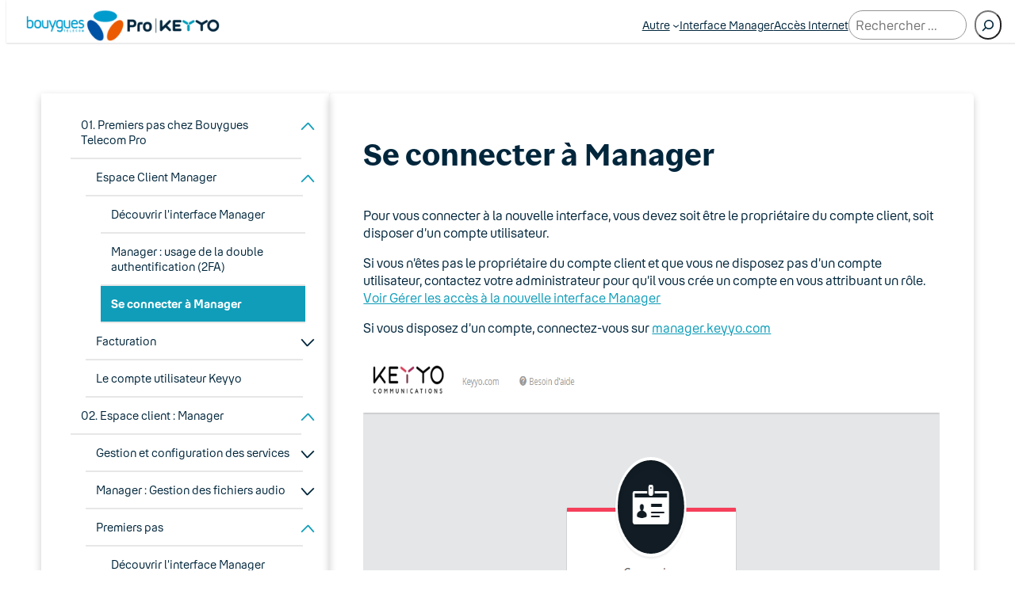

--- FILE ---
content_type: text/html; charset=UTF-8
request_url: https://docs.keyyo.com/docs/nouvelle-interface-de-gestion-manager/premiers-pas/se-connecter-a-la-nouvelle-interface-manager/
body_size: 40146
content:
<!DOCTYPE html>
<html lang="fr-FR">
<head>
	<meta charset="UTF-8" />
	<meta name="viewport" content="width=device-width, initial-scale=1" />
<meta name='robots' content='max-image-preview:large' />
	<style>img:is([sizes="auto" i], [sizes^="auto," i]) { contain-intrinsic-size: 3000px 1500px }</style>
	<title>Se connecter à Manager &#8211; Documentation</title>
<link rel="alternate" type="application/rss+xml" title="Documentation &raquo; Flux" href="https://docs.keyyo.com/feed/" />
<link rel="alternate" type="application/rss+xml" title="Documentation &raquo; Flux des commentaires" href="https://docs.keyyo.com/comments/feed/" />
<link rel="alternate" type="application/rss+xml" title="Documentation &raquo; Se connecter à Manager Flux des commentaires" href="https://docs.keyyo.com/docs/nouvelle-interface-de-gestion-manager/premiers-pas/se-connecter-a-la-nouvelle-interface-manager/feed/" />
<script>
window._wpemojiSettings = {"baseUrl":"https:\/\/s.w.org\/images\/core\/emoji\/15.0.3\/72x72\/","ext":".png","svgUrl":"https:\/\/s.w.org\/images\/core\/emoji\/15.0.3\/svg\/","svgExt":".svg","source":{"concatemoji":"https:\/\/docs.keyyo.com\/wp-includes\/js\/wp-emoji-release.min.js?ver=6.7.2"}};
/*! This file is auto-generated */
!function(i,n){var o,s,e;function c(e){try{var t={supportTests:e,timestamp:(new Date).valueOf()};sessionStorage.setItem(o,JSON.stringify(t))}catch(e){}}function p(e,t,n){e.clearRect(0,0,e.canvas.width,e.canvas.height),e.fillText(t,0,0);var t=new Uint32Array(e.getImageData(0,0,e.canvas.width,e.canvas.height).data),r=(e.clearRect(0,0,e.canvas.width,e.canvas.height),e.fillText(n,0,0),new Uint32Array(e.getImageData(0,0,e.canvas.width,e.canvas.height).data));return t.every(function(e,t){return e===r[t]})}function u(e,t,n){switch(t){case"flag":return n(e,"\ud83c\udff3\ufe0f\u200d\u26a7\ufe0f","\ud83c\udff3\ufe0f\u200b\u26a7\ufe0f")?!1:!n(e,"\ud83c\uddfa\ud83c\uddf3","\ud83c\uddfa\u200b\ud83c\uddf3")&&!n(e,"\ud83c\udff4\udb40\udc67\udb40\udc62\udb40\udc65\udb40\udc6e\udb40\udc67\udb40\udc7f","\ud83c\udff4\u200b\udb40\udc67\u200b\udb40\udc62\u200b\udb40\udc65\u200b\udb40\udc6e\u200b\udb40\udc67\u200b\udb40\udc7f");case"emoji":return!n(e,"\ud83d\udc26\u200d\u2b1b","\ud83d\udc26\u200b\u2b1b")}return!1}function f(e,t,n){var r="undefined"!=typeof WorkerGlobalScope&&self instanceof WorkerGlobalScope?new OffscreenCanvas(300,150):i.createElement("canvas"),a=r.getContext("2d",{willReadFrequently:!0}),o=(a.textBaseline="top",a.font="600 32px Arial",{});return e.forEach(function(e){o[e]=t(a,e,n)}),o}function t(e){var t=i.createElement("script");t.src=e,t.defer=!0,i.head.appendChild(t)}"undefined"!=typeof Promise&&(o="wpEmojiSettingsSupports",s=["flag","emoji"],n.supports={everything:!0,everythingExceptFlag:!0},e=new Promise(function(e){i.addEventListener("DOMContentLoaded",e,{once:!0})}),new Promise(function(t){var n=function(){try{var e=JSON.parse(sessionStorage.getItem(o));if("object"==typeof e&&"number"==typeof e.timestamp&&(new Date).valueOf()<e.timestamp+604800&&"object"==typeof e.supportTests)return e.supportTests}catch(e){}return null}();if(!n){if("undefined"!=typeof Worker&&"undefined"!=typeof OffscreenCanvas&&"undefined"!=typeof URL&&URL.createObjectURL&&"undefined"!=typeof Blob)try{var e="postMessage("+f.toString()+"("+[JSON.stringify(s),u.toString(),p.toString()].join(",")+"));",r=new Blob([e],{type:"text/javascript"}),a=new Worker(URL.createObjectURL(r),{name:"wpTestEmojiSupports"});return void(a.onmessage=function(e){c(n=e.data),a.terminate(),t(n)})}catch(e){}c(n=f(s,u,p))}t(n)}).then(function(e){for(var t in e)n.supports[t]=e[t],n.supports.everything=n.supports.everything&&n.supports[t],"flag"!==t&&(n.supports.everythingExceptFlag=n.supports.everythingExceptFlag&&n.supports[t]);n.supports.everythingExceptFlag=n.supports.everythingExceptFlag&&!n.supports.flag,n.DOMReady=!1,n.readyCallback=function(){n.DOMReady=!0}}).then(function(){return e}).then(function(){var e;n.supports.everything||(n.readyCallback(),(e=n.source||{}).concatemoji?t(e.concatemoji):e.wpemoji&&e.twemoji&&(t(e.twemoji),t(e.wpemoji)))}))}((window,document),window._wpemojiSettings);
</script>
<style id='wp-block-site-logo-inline-css'>
.wp-block-site-logo{box-sizing:border-box;line-height:0}.wp-block-site-logo a{display:inline-block;line-height:0}.wp-block-site-logo.is-default-size img{height:auto;width:120px}.wp-block-site-logo img{height:auto;max-width:100%}.wp-block-site-logo a,.wp-block-site-logo img{border-radius:inherit}.wp-block-site-logo.aligncenter{margin-left:auto;margin-right:auto;text-align:center}:root :where(.wp-block-site-logo.is-style-rounded){border-radius:9999px}
</style>
<style id='wp-block-navigation-link-inline-css'>
.wp-block-navigation .wp-block-navigation-item__label{overflow-wrap:break-word}.wp-block-navigation .wp-block-navigation-item__description{display:none}.link-ui-tools{border-top:1px solid #f0f0f0;padding:8px}.link-ui-block-inserter{padding-top:8px}.link-ui-block-inserter__back{margin-left:8px;text-transform:uppercase}
</style>
<link rel='stylesheet' id='wp-block-navigation-css' href='https://docs.keyyo.com/wp-includes/blocks/navigation/style.min.css?ver=6.7.2' media='all' />
<style id='wp-block-search-inline-css'>
.wp-block-search__button{margin-left:10px;word-break:normal}.wp-block-search__button.has-icon{line-height:0}.wp-block-search__button svg{height:1.25em;min-height:24px;min-width:24px;width:1.25em;fill:currentColor;vertical-align:text-bottom}:where(.wp-block-search__button){border:1px solid #ccc;padding:6px 10px}.wp-block-search__inside-wrapper{display:flex;flex:auto;flex-wrap:nowrap;max-width:100%}.wp-block-search__label{width:100%}.wp-block-search__input{appearance:none;border:1px solid #949494;flex-grow:1;margin-left:0;margin-right:0;min-width:3rem;padding:8px;text-decoration:unset!important}.wp-block-search.wp-block-search__button-only .wp-block-search__button{flex-shrink:0;margin-left:0;max-width:100%}.wp-block-search.wp-block-search__button-only .wp-block-search__button[aria-expanded=true]{max-width:calc(100% - 100px)}.wp-block-search.wp-block-search__button-only .wp-block-search__inside-wrapper{min-width:0!important;transition-property:width}.wp-block-search.wp-block-search__button-only .wp-block-search__input{flex-basis:100%;transition-duration:.3s}.wp-block-search.wp-block-search__button-only.wp-block-search__searchfield-hidden,.wp-block-search.wp-block-search__button-only.wp-block-search__searchfield-hidden .wp-block-search__inside-wrapper{overflow:hidden}.wp-block-search.wp-block-search__button-only.wp-block-search__searchfield-hidden .wp-block-search__input{border-left-width:0!important;border-right-width:0!important;flex-basis:0;flex-grow:0;margin:0;min-width:0!important;padding-left:0!important;padding-right:0!important;width:0!important}:where(.wp-block-search__input){font-family:inherit;font-size:inherit;font-style:inherit;font-weight:inherit;letter-spacing:inherit;line-height:inherit;text-transform:inherit}:where(.wp-block-search__button-inside .wp-block-search__inside-wrapper){border:1px solid #949494;box-sizing:border-box;padding:4px}:where(.wp-block-search__button-inside .wp-block-search__inside-wrapper) .wp-block-search__input{border:none;border-radius:0;padding:0 4px}:where(.wp-block-search__button-inside .wp-block-search__inside-wrapper) .wp-block-search__input:focus{outline:none}:where(.wp-block-search__button-inside .wp-block-search__inside-wrapper) :where(.wp-block-search__button){padding:4px 8px}.wp-block-search.aligncenter .wp-block-search__inside-wrapper{margin:auto}.wp-block[data-align=right] .wp-block-search.wp-block-search__button-only .wp-block-search__inside-wrapper{float:right}
</style>
<style id='wp-block-columns-inline-css'>
.wp-block-columns{align-items:normal!important;box-sizing:border-box;display:flex;flex-wrap:wrap!important}@media (min-width:782px){.wp-block-columns{flex-wrap:nowrap!important}}.wp-block-columns.are-vertically-aligned-top{align-items:flex-start}.wp-block-columns.are-vertically-aligned-center{align-items:center}.wp-block-columns.are-vertically-aligned-bottom{align-items:flex-end}@media (max-width:781px){.wp-block-columns:not(.is-not-stacked-on-mobile)>.wp-block-column{flex-basis:100%!important}}@media (min-width:782px){.wp-block-columns:not(.is-not-stacked-on-mobile)>.wp-block-column{flex-basis:0;flex-grow:1}.wp-block-columns:not(.is-not-stacked-on-mobile)>.wp-block-column[style*=flex-basis]{flex-grow:0}}.wp-block-columns.is-not-stacked-on-mobile{flex-wrap:nowrap!important}.wp-block-columns.is-not-stacked-on-mobile>.wp-block-column{flex-basis:0;flex-grow:1}.wp-block-columns.is-not-stacked-on-mobile>.wp-block-column[style*=flex-basis]{flex-grow:0}:where(.wp-block-columns){margin-bottom:1.75em}:where(.wp-block-columns.has-background){padding:1.25em 2.375em}.wp-block-column{flex-grow:1;min-width:0;overflow-wrap:break-word;word-break:break-word}.wp-block-column.is-vertically-aligned-top{align-self:flex-start}.wp-block-column.is-vertically-aligned-center{align-self:center}.wp-block-column.is-vertically-aligned-bottom{align-self:flex-end}.wp-block-column.is-vertically-aligned-stretch{align-self:stretch}.wp-block-column.is-vertically-aligned-bottom,.wp-block-column.is-vertically-aligned-center,.wp-block-column.is-vertically-aligned-top{width:100%}
</style>
<style id='wp-block-group-inline-css'>
.wp-block-group{box-sizing:border-box}:where(.wp-block-group.wp-block-group-is-layout-constrained){position:relative}
</style>
<style id='wp-block-spacer-inline-css'>
.wp-block-spacer{clear:both}
</style>
<style id='collapsing-categories-style-inline-css'>


</style>
<style id='wp-block-post-title-inline-css'>
.wp-block-post-title{box-sizing:border-box;word-break:break-word}.wp-block-post-title :where(a){display:inline-block;font-family:inherit;font-size:inherit;font-style:inherit;font-weight:inherit;letter-spacing:inherit;line-height:inherit;text-decoration:inherit}
</style>
<style id='wp-block-post-content-inline-css'>
.wp-block-post-content{display:flow-root}
</style>
<style id='wp-block-post-terms-inline-css'>
.wp-block-post-terms{box-sizing:border-box}.wp-block-post-terms .wp-block-post-terms__separator{white-space:pre-wrap}
</style>
<style id='wp-block-image-inline-css'>
.wp-block-image a{display:inline-block}.wp-block-image img{box-sizing:border-box;height:auto;max-width:100%;vertical-align:bottom}@media (prefers-reduced-motion:no-preference){.wp-block-image img.hide{visibility:hidden}.wp-block-image img.show{animation:show-content-image .4s}}.wp-block-image[style*=border-radius] img,.wp-block-image[style*=border-radius]>a{border-radius:inherit}.wp-block-image.has-custom-border img{box-sizing:border-box}.wp-block-image.aligncenter{text-align:center}.wp-block-image.alignfull a,.wp-block-image.alignwide a{width:100%}.wp-block-image.alignfull img,.wp-block-image.alignwide img{height:auto;width:100%}.wp-block-image .aligncenter,.wp-block-image .alignleft,.wp-block-image .alignright,.wp-block-image.aligncenter,.wp-block-image.alignleft,.wp-block-image.alignright{display:table}.wp-block-image .aligncenter>figcaption,.wp-block-image .alignleft>figcaption,.wp-block-image .alignright>figcaption,.wp-block-image.aligncenter>figcaption,.wp-block-image.alignleft>figcaption,.wp-block-image.alignright>figcaption{caption-side:bottom;display:table-caption}.wp-block-image .alignleft{float:left;margin:.5em 1em .5em 0}.wp-block-image .alignright{float:right;margin:.5em 0 .5em 1em}.wp-block-image .aligncenter{margin-left:auto;margin-right:auto}.wp-block-image :where(figcaption){margin-bottom:1em;margin-top:.5em}.wp-block-image.is-style-circle-mask img{border-radius:9999px}@supports ((-webkit-mask-image:none) or (mask-image:none)) or (-webkit-mask-image:none){.wp-block-image.is-style-circle-mask img{border-radius:0;-webkit-mask-image:url('data:image/svg+xml;utf8,<svg viewBox="0 0 100 100" xmlns="http://www.w3.org/2000/svg"><circle cx="50" cy="50" r="50"/></svg>');mask-image:url('data:image/svg+xml;utf8,<svg viewBox="0 0 100 100" xmlns="http://www.w3.org/2000/svg"><circle cx="50" cy="50" r="50"/></svg>');mask-mode:alpha;-webkit-mask-position:center;mask-position:center;-webkit-mask-repeat:no-repeat;mask-repeat:no-repeat;-webkit-mask-size:contain;mask-size:contain}}:root :where(.wp-block-image.is-style-rounded img,.wp-block-image .is-style-rounded img){border-radius:9999px}.wp-block-image figure{margin:0}.wp-lightbox-container{display:flex;flex-direction:column;position:relative}.wp-lightbox-container img{cursor:zoom-in}.wp-lightbox-container img:hover+button{opacity:1}.wp-lightbox-container button{align-items:center;-webkit-backdrop-filter:blur(16px) saturate(180%);backdrop-filter:blur(16px) saturate(180%);background-color:#5a5a5a40;border:none;border-radius:4px;cursor:zoom-in;display:flex;height:20px;justify-content:center;opacity:0;padding:0;position:absolute;right:16px;text-align:center;top:16px;transition:opacity .2s ease;width:20px;z-index:100}.wp-lightbox-container button:focus-visible{outline:3px auto #5a5a5a40;outline:3px auto -webkit-focus-ring-color;outline-offset:3px}.wp-lightbox-container button:hover{cursor:pointer;opacity:1}.wp-lightbox-container button:focus{opacity:1}.wp-lightbox-container button:focus,.wp-lightbox-container button:hover,.wp-lightbox-container button:not(:hover):not(:active):not(.has-background){background-color:#5a5a5a40;border:none}.wp-lightbox-overlay{box-sizing:border-box;cursor:zoom-out;height:100vh;left:0;overflow:hidden;position:fixed;top:0;visibility:hidden;width:100%;z-index:100000}.wp-lightbox-overlay .close-button{align-items:center;cursor:pointer;display:flex;justify-content:center;min-height:40px;min-width:40px;padding:0;position:absolute;right:calc(env(safe-area-inset-right) + 16px);top:calc(env(safe-area-inset-top) + 16px);z-index:5000000}.wp-lightbox-overlay .close-button:focus,.wp-lightbox-overlay .close-button:hover,.wp-lightbox-overlay .close-button:not(:hover):not(:active):not(.has-background){background:none;border:none}.wp-lightbox-overlay .lightbox-image-container{height:var(--wp--lightbox-container-height);left:50%;overflow:hidden;position:absolute;top:50%;transform:translate(-50%,-50%);transform-origin:top left;width:var(--wp--lightbox-container-width);z-index:9999999999}.wp-lightbox-overlay .wp-block-image{align-items:center;box-sizing:border-box;display:flex;height:100%;justify-content:center;margin:0;position:relative;transform-origin:0 0;width:100%;z-index:3000000}.wp-lightbox-overlay .wp-block-image img{height:var(--wp--lightbox-image-height);min-height:var(--wp--lightbox-image-height);min-width:var(--wp--lightbox-image-width);width:var(--wp--lightbox-image-width)}.wp-lightbox-overlay .wp-block-image figcaption{display:none}.wp-lightbox-overlay button{background:none;border:none}.wp-lightbox-overlay .scrim{background-color:#fff;height:100%;opacity:.9;position:absolute;width:100%;z-index:2000000}.wp-lightbox-overlay.active{animation:turn-on-visibility .25s both;visibility:visible}.wp-lightbox-overlay.active img{animation:turn-on-visibility .35s both}.wp-lightbox-overlay.show-closing-animation:not(.active){animation:turn-off-visibility .35s both}.wp-lightbox-overlay.show-closing-animation:not(.active) img{animation:turn-off-visibility .25s both}@media (prefers-reduced-motion:no-preference){.wp-lightbox-overlay.zoom.active{animation:none;opacity:1;visibility:visible}.wp-lightbox-overlay.zoom.active .lightbox-image-container{animation:lightbox-zoom-in .4s}.wp-lightbox-overlay.zoom.active .lightbox-image-container img{animation:none}.wp-lightbox-overlay.zoom.active .scrim{animation:turn-on-visibility .4s forwards}.wp-lightbox-overlay.zoom.show-closing-animation:not(.active){animation:none}.wp-lightbox-overlay.zoom.show-closing-animation:not(.active) .lightbox-image-container{animation:lightbox-zoom-out .4s}.wp-lightbox-overlay.zoom.show-closing-animation:not(.active) .lightbox-image-container img{animation:none}.wp-lightbox-overlay.zoom.show-closing-animation:not(.active) .scrim{animation:turn-off-visibility .4s forwards}}@keyframes show-content-image{0%{visibility:hidden}99%{visibility:hidden}to{visibility:visible}}@keyframes turn-on-visibility{0%{opacity:0}to{opacity:1}}@keyframes turn-off-visibility{0%{opacity:1;visibility:visible}99%{opacity:0;visibility:visible}to{opacity:0;visibility:hidden}}@keyframes lightbox-zoom-in{0%{transform:translate(calc((-100vw + var(--wp--lightbox-scrollbar-width))/2 + var(--wp--lightbox-initial-left-position)),calc(-50vh + var(--wp--lightbox-initial-top-position))) scale(var(--wp--lightbox-scale))}to{transform:translate(-50%,-50%) scale(1)}}@keyframes lightbox-zoom-out{0%{transform:translate(-50%,-50%) scale(1);visibility:visible}99%{visibility:visible}to{transform:translate(calc((-100vw + var(--wp--lightbox-scrollbar-width))/2 + var(--wp--lightbox-initial-left-position)),calc(-50vh + var(--wp--lightbox-initial-top-position))) scale(var(--wp--lightbox-scale));visibility:hidden}}
</style>
<style id='wp-block-paragraph-inline-css'>
.is-small-text{font-size:.875em}.is-regular-text{font-size:1em}.is-large-text{font-size:2.25em}.is-larger-text{font-size:3em}.has-drop-cap:not(:focus):first-letter{float:left;font-size:8.4em;font-style:normal;font-weight:100;line-height:.68;margin:.05em .1em 0 0;text-transform:uppercase}body.rtl .has-drop-cap:not(:focus):first-letter{float:none;margin-left:.1em}p.has-drop-cap.has-background{overflow:hidden}:root :where(p.has-background){padding:1.25em 2.375em}:where(p.has-text-color:not(.has-link-color)) a{color:inherit}p.has-text-align-left[style*="writing-mode:vertical-lr"],p.has-text-align-right[style*="writing-mode:vertical-rl"]{rotate:180deg}
</style>
<style id='wp-block-heading-inline-css'>
h1.has-background,h2.has-background,h3.has-background,h4.has-background,h5.has-background,h6.has-background{padding:1.25em 2.375em}h1.has-text-align-left[style*=writing-mode]:where([style*=vertical-lr]),h1.has-text-align-right[style*=writing-mode]:where([style*=vertical-rl]),h2.has-text-align-left[style*=writing-mode]:where([style*=vertical-lr]),h2.has-text-align-right[style*=writing-mode]:where([style*=vertical-rl]),h3.has-text-align-left[style*=writing-mode]:where([style*=vertical-lr]),h3.has-text-align-right[style*=writing-mode]:where([style*=vertical-rl]),h4.has-text-align-left[style*=writing-mode]:where([style*=vertical-lr]),h4.has-text-align-right[style*=writing-mode]:where([style*=vertical-rl]),h5.has-text-align-left[style*=writing-mode]:where([style*=vertical-lr]),h5.has-text-align-right[style*=writing-mode]:where([style*=vertical-rl]),h6.has-text-align-left[style*=writing-mode]:where([style*=vertical-lr]),h6.has-text-align-right[style*=writing-mode]:where([style*=vertical-rl]){rotate:180deg}
</style>
<style id='wp-emoji-styles-inline-css'>

	img.wp-smiley, img.emoji {
		display: inline !important;
		border: none !important;
		box-shadow: none !important;
		height: 1em !important;
		width: 1em !important;
		margin: 0 0.07em !important;
		vertical-align: -0.1em !important;
		background: none !important;
		padding: 0 !important;
	}
</style>
<style id='wp-block-library-inline-css'>
:root{--wp-admin-theme-color:#007cba;--wp-admin-theme-color--rgb:0,124,186;--wp-admin-theme-color-darker-10:#006ba1;--wp-admin-theme-color-darker-10--rgb:0,107,161;--wp-admin-theme-color-darker-20:#005a87;--wp-admin-theme-color-darker-20--rgb:0,90,135;--wp-admin-border-width-focus:2px;--wp-block-synced-color:#7a00df;--wp-block-synced-color--rgb:122,0,223;--wp-bound-block-color:var(--wp-block-synced-color)}@media (min-resolution:192dpi){:root{--wp-admin-border-width-focus:1.5px}}.wp-element-button{cursor:pointer}:root{--wp--preset--font-size--normal:16px;--wp--preset--font-size--huge:42px}:root .has-very-light-gray-background-color{background-color:#eee}:root .has-very-dark-gray-background-color{background-color:#313131}:root .has-very-light-gray-color{color:#eee}:root .has-very-dark-gray-color{color:#313131}:root .has-vivid-green-cyan-to-vivid-cyan-blue-gradient-background{background:linear-gradient(135deg,#00d084,#0693e3)}:root .has-purple-crush-gradient-background{background:linear-gradient(135deg,#34e2e4,#4721fb 50%,#ab1dfe)}:root .has-hazy-dawn-gradient-background{background:linear-gradient(135deg,#faaca8,#dad0ec)}:root .has-subdued-olive-gradient-background{background:linear-gradient(135deg,#fafae1,#67a671)}:root .has-atomic-cream-gradient-background{background:linear-gradient(135deg,#fdd79a,#004a59)}:root .has-nightshade-gradient-background{background:linear-gradient(135deg,#330968,#31cdcf)}:root .has-midnight-gradient-background{background:linear-gradient(135deg,#020381,#2874fc)}.has-regular-font-size{font-size:1em}.has-larger-font-size{font-size:2.625em}.has-normal-font-size{font-size:var(--wp--preset--font-size--normal)}.has-huge-font-size{font-size:var(--wp--preset--font-size--huge)}.has-text-align-center{text-align:center}.has-text-align-left{text-align:left}.has-text-align-right{text-align:right}#end-resizable-editor-section{display:none}.aligncenter{clear:both}.items-justified-left{justify-content:flex-start}.items-justified-center{justify-content:center}.items-justified-right{justify-content:flex-end}.items-justified-space-between{justify-content:space-between}.screen-reader-text{border:0;clip:rect(1px,1px,1px,1px);clip-path:inset(50%);height:1px;margin:-1px;overflow:hidden;padding:0;position:absolute;width:1px;word-wrap:normal!important}.screen-reader-text:focus{background-color:#ddd;clip:auto!important;clip-path:none;color:#444;display:block;font-size:1em;height:auto;left:5px;line-height:normal;padding:15px 23px 14px;text-decoration:none;top:5px;width:auto;z-index:100000}html :where(.has-border-color){border-style:solid}html :where([style*=border-top-color]){border-top-style:solid}html :where([style*=border-right-color]){border-right-style:solid}html :where([style*=border-bottom-color]){border-bottom-style:solid}html :where([style*=border-left-color]){border-left-style:solid}html :where([style*=border-width]){border-style:solid}html :where([style*=border-top-width]){border-top-style:solid}html :where([style*=border-right-width]){border-right-style:solid}html :where([style*=border-bottom-width]){border-bottom-style:solid}html :where([style*=border-left-width]){border-left-style:solid}html :where(img[class*=wp-image-]){height:auto;max-width:100%}:where(figure){margin:0 0 1em}html :where(.is-position-sticky){--wp-admin--admin-bar--position-offset:var(--wp-admin--admin-bar--height,0px)}@media screen and (max-width:600px){html :where(.is-position-sticky){--wp-admin--admin-bar--position-offset:0px}}
</style>
<style id='global-styles-inline-css'>
:root{--wp--preset--aspect-ratio--square: 1;--wp--preset--aspect-ratio--4-3: 4/3;--wp--preset--aspect-ratio--3-4: 3/4;--wp--preset--aspect-ratio--3-2: 3/2;--wp--preset--aspect-ratio--2-3: 2/3;--wp--preset--aspect-ratio--16-9: 16/9;--wp--preset--aspect-ratio--9-16: 9/16;--wp--preset--color--black: #000000;--wp--preset--color--cyan-bluish-gray: #abb8c3;--wp--preset--color--white: #ffffff;--wp--preset--color--pale-pink: #f78da7;--wp--preset--color--vivid-red: #cf2e2e;--wp--preset--color--luminous-vivid-orange: #ff6900;--wp--preset--color--luminous-vivid-amber: #fcb900;--wp--preset--color--light-green-cyan: #7bdcb5;--wp--preset--color--vivid-green-cyan: #00d084;--wp--preset--color--pale-cyan-blue: #8ed1fc;--wp--preset--color--vivid-cyan-blue: #0693e3;--wp--preset--color--vivid-purple: #9b51e0;--wp--preset--color--base: #ffffff;--wp--preset--color--contrast: #00263c;--wp--preset--color--primary: #109db9;--wp--preset--color--secondary: #00263c;--wp--preset--color--tertiary: #F6F6F6;--wp--preset--color--custom-couleur-1: #00263c;--wp--preset--gradient--vivid-cyan-blue-to-vivid-purple: linear-gradient(135deg,rgba(6,147,227,1) 0%,rgb(155,81,224) 100%);--wp--preset--gradient--light-green-cyan-to-vivid-green-cyan: linear-gradient(135deg,rgb(122,220,180) 0%,rgb(0,208,130) 100%);--wp--preset--gradient--luminous-vivid-amber-to-luminous-vivid-orange: linear-gradient(135deg,rgba(252,185,0,1) 0%,rgba(255,105,0,1) 100%);--wp--preset--gradient--luminous-vivid-orange-to-vivid-red: linear-gradient(135deg,rgba(255,105,0,1) 0%,rgb(207,46,46) 100%);--wp--preset--gradient--very-light-gray-to-cyan-bluish-gray: linear-gradient(135deg,rgb(238,238,238) 0%,rgb(169,184,195) 100%);--wp--preset--gradient--cool-to-warm-spectrum: linear-gradient(135deg,rgb(74,234,220) 0%,rgb(151,120,209) 20%,rgb(207,42,186) 40%,rgb(238,44,130) 60%,rgb(251,105,98) 80%,rgb(254,248,76) 100%);--wp--preset--gradient--blush-light-purple: linear-gradient(135deg,rgb(255,206,236) 0%,rgb(152,150,240) 100%);--wp--preset--gradient--blush-bordeaux: linear-gradient(135deg,rgb(254,205,165) 0%,rgb(254,45,45) 50%,rgb(107,0,62) 100%);--wp--preset--gradient--luminous-dusk: linear-gradient(135deg,rgb(255,203,112) 0%,rgb(199,81,192) 50%,rgb(65,88,208) 100%);--wp--preset--gradient--pale-ocean: linear-gradient(135deg,rgb(255,245,203) 0%,rgb(182,227,212) 50%,rgb(51,167,181) 100%);--wp--preset--gradient--electric-grass: linear-gradient(135deg,rgb(202,248,128) 0%,rgb(113,206,126) 100%);--wp--preset--gradient--midnight: linear-gradient(135deg,rgb(2,3,129) 0%,rgb(40,116,252) 100%);--wp--preset--font-size--small: clamp(0.875rem, 0.875rem + ((1vw - 0.2rem) * 0.227), 1rem);--wp--preset--font-size--medium: clamp(1rem, 1rem + ((1vw - 0.2rem) * 0.227), 1.125rem);--wp--preset--font-size--large: clamp(1.75rem, 1.75rem + ((1vw - 0.2rem) * 0.227), 1.875rem);--wp--preset--font-size--x-large: 2.25rem;--wp--preset--font-size--xx-large: clamp(4rem, 4rem + ((1vw - 0.2rem) * 10.909), 10rem);--wp--preset--font-family--bouygues-read: "Bouygues Read", sans-serif;--wp--preset--font-family--bouygues-speak: 'Bouygues Speak', monospace;--wp--preset--spacing--20: 0.44rem;--wp--preset--spacing--30: clamp(1.5rem, 5vw, 2rem);--wp--preset--spacing--40: clamp(1.8rem, 1.8rem + ((1vw - 0.48rem) * 2.885), 3rem);--wp--preset--spacing--50: clamp(2.5rem, 8vw, 4.5rem);--wp--preset--spacing--60: clamp(3.75rem, 10vw, 7rem);--wp--preset--spacing--70: clamp(5rem, 5.25rem + ((1vw - 0.48rem) * 9.096), 8rem);--wp--preset--spacing--80: clamp(7rem, 14vw, 11rem);--wp--preset--shadow--natural: 6px 6px 9px rgba(0, 0, 0, 0.2);--wp--preset--shadow--deep: 12px 12px 50px rgba(0, 0, 0, 0.4);--wp--preset--shadow--sharp: 6px 6px 0px rgba(0, 0, 0, 0.2);--wp--preset--shadow--outlined: 6px 6px 0px -3px rgba(255, 255, 255, 1), 6px 6px rgba(0, 0, 0, 1);--wp--preset--shadow--crisp: 6px 6px 0px rgba(0, 0, 0, 1);}:root { --wp--style--global--content-size: 650px;--wp--style--global--wide-size: 1200px; }:where(body) { margin: 0; }.wp-site-blocks { padding-top: var(--wp--style--root--padding-top); padding-bottom: var(--wp--style--root--padding-bottom); }.has-global-padding { padding-right: var(--wp--style--root--padding-right); padding-left: var(--wp--style--root--padding-left); }.has-global-padding > .alignfull { margin-right: calc(var(--wp--style--root--padding-right) * -1); margin-left: calc(var(--wp--style--root--padding-left) * -1); }.has-global-padding :where(:not(.alignfull.is-layout-flow) > .has-global-padding:not(.wp-block-block, .alignfull)) { padding-right: 0; padding-left: 0; }.has-global-padding :where(:not(.alignfull.is-layout-flow) > .has-global-padding:not(.wp-block-block, .alignfull)) > .alignfull { margin-left: 0; margin-right: 0; }.wp-site-blocks > .alignleft { float: left; margin-right: 2em; }.wp-site-blocks > .alignright { float: right; margin-left: 2em; }.wp-site-blocks > .aligncenter { justify-content: center; margin-left: auto; margin-right: auto; }:where(.wp-site-blocks) > * { margin-block-start: 1.5rem; margin-block-end: 0; }:where(.wp-site-blocks) > :first-child { margin-block-start: 0; }:where(.wp-site-blocks) > :last-child { margin-block-end: 0; }:root { --wp--style--block-gap: 1.5rem; }:root :where(.is-layout-flow) > :first-child{margin-block-start: 0;}:root :where(.is-layout-flow) > :last-child{margin-block-end: 0;}:root :where(.is-layout-flow) > *{margin-block-start: 1.5rem;margin-block-end: 0;}:root :where(.is-layout-constrained) > :first-child{margin-block-start: 0;}:root :where(.is-layout-constrained) > :last-child{margin-block-end: 0;}:root :where(.is-layout-constrained) > *{margin-block-start: 1.5rem;margin-block-end: 0;}:root :where(.is-layout-flex){gap: 1.5rem;}:root :where(.is-layout-grid){gap: 1.5rem;}.is-layout-flow > .alignleft{float: left;margin-inline-start: 0;margin-inline-end: 2em;}.is-layout-flow > .alignright{float: right;margin-inline-start: 2em;margin-inline-end: 0;}.is-layout-flow > .aligncenter{margin-left: auto !important;margin-right: auto !important;}.is-layout-constrained > .alignleft{float: left;margin-inline-start: 0;margin-inline-end: 2em;}.is-layout-constrained > .alignright{float: right;margin-inline-start: 2em;margin-inline-end: 0;}.is-layout-constrained > .aligncenter{margin-left: auto !important;margin-right: auto !important;}.is-layout-constrained > :where(:not(.alignleft):not(.alignright):not(.alignfull)){max-width: var(--wp--style--global--content-size);margin-left: auto !important;margin-right: auto !important;}.is-layout-constrained > .alignwide{max-width: var(--wp--style--global--wide-size);}body .is-layout-flex{display: flex;}.is-layout-flex{flex-wrap: wrap;align-items: center;}.is-layout-flex > :is(*, div){margin: 0;}body .is-layout-grid{display: grid;}.is-layout-grid > :is(*, div){margin: 0;}body{background-color: var(--wp--preset--color--base);color: var(--wp--preset--color--contrast);font-family: var(--wp--preset--font-family--system-font);font-size: var(--wp--preset--font-size--medium);line-height: 1.6;--wp--style--root--padding-top: var(--wp--preset--spacing--40);--wp--style--root--padding-right: var(--wp--preset--spacing--30);--wp--style--root--padding-bottom: var(--wp--preset--spacing--40);--wp--style--root--padding-left: var(--wp--preset--spacing--30);}a:where(:not(.wp-element-button)){color: var(--wp--preset--color--contrast);text-decoration: underline;}:root :where(a:where(:not(.wp-element-button)):hover){text-decoration: none;}:root :where(a:where(:not(.wp-element-button)):focus){text-decoration: underline;}:root :where(a:where(:not(.wp-element-button)):active){color: var(--wp--preset--color--secondary);text-decoration: none;}h1, h2, h3, h4, h5, h6{font-weight: 400;line-height: 1.4;}h1{font-size: clamp(18.959px, 1.185rem + ((1vw - 3.2px) * 1.255), 30px);line-height: 1.2;}h2{font-size: clamp(16.293px, 1.018rem + ((1vw - 3.2px) * 0.989), 25px);line-height: 1.2;}h3{font-size: clamp(14px, 0.875rem + ((1vw - 3.2px) * 0.682), 20px);}h4{font-size: var(--wp--preset--font-size--large);}h5{font-size: var(--wp--preset--font-size--medium);font-weight: 700;text-transform: uppercase;}h6{font-size: var(--wp--preset--font-size--medium);text-transform: uppercase;}:root :where(.wp-element-button, .wp-block-button__link){background-color: var(--wp--preset--color--primary);border-radius: 0;border-width: 0;color: var(--wp--preset--color--contrast);font-family: inherit;font-size: inherit;line-height: inherit;padding: calc(0.667em + 2px) calc(1.333em + 2px);text-decoration: none;}:root :where(.wp-element-button:visited, .wp-block-button__link:visited){color: var(--wp--preset--color--contrast);}:root :where(.wp-element-button:hover, .wp-block-button__link:hover){background-color: var(--wp--preset--color--contrast);color: var(--wp--preset--color--base);}:root :where(.wp-element-button:focus, .wp-block-button__link:focus){background-color: var(--wp--preset--color--contrast);color: var(--wp--preset--color--base);}:root :where(.wp-element-button:active, .wp-block-button__link:active){background-color: var(--wp--preset--color--secondary);color: var(--wp--preset--color--base);}.has-black-color{color: var(--wp--preset--color--black) !important;}.has-cyan-bluish-gray-color{color: var(--wp--preset--color--cyan-bluish-gray) !important;}.has-white-color{color: var(--wp--preset--color--white) !important;}.has-pale-pink-color{color: var(--wp--preset--color--pale-pink) !important;}.has-vivid-red-color{color: var(--wp--preset--color--vivid-red) !important;}.has-luminous-vivid-orange-color{color: var(--wp--preset--color--luminous-vivid-orange) !important;}.has-luminous-vivid-amber-color{color: var(--wp--preset--color--luminous-vivid-amber) !important;}.has-light-green-cyan-color{color: var(--wp--preset--color--light-green-cyan) !important;}.has-vivid-green-cyan-color{color: var(--wp--preset--color--vivid-green-cyan) !important;}.has-pale-cyan-blue-color{color: var(--wp--preset--color--pale-cyan-blue) !important;}.has-vivid-cyan-blue-color{color: var(--wp--preset--color--vivid-cyan-blue) !important;}.has-vivid-purple-color{color: var(--wp--preset--color--vivid-purple) !important;}.has-base-color{color: var(--wp--preset--color--base) !important;}.has-contrast-color{color: var(--wp--preset--color--contrast) !important;}.has-primary-color{color: var(--wp--preset--color--primary) !important;}.has-secondary-color{color: var(--wp--preset--color--secondary) !important;}.has-tertiary-color{color: var(--wp--preset--color--tertiary) !important;}.has-custom-couleur-1-color{color: var(--wp--preset--color--custom-couleur-1) !important;}.has-black-background-color{background-color: var(--wp--preset--color--black) !important;}.has-cyan-bluish-gray-background-color{background-color: var(--wp--preset--color--cyan-bluish-gray) !important;}.has-white-background-color{background-color: var(--wp--preset--color--white) !important;}.has-pale-pink-background-color{background-color: var(--wp--preset--color--pale-pink) !important;}.has-vivid-red-background-color{background-color: var(--wp--preset--color--vivid-red) !important;}.has-luminous-vivid-orange-background-color{background-color: var(--wp--preset--color--luminous-vivid-orange) !important;}.has-luminous-vivid-amber-background-color{background-color: var(--wp--preset--color--luminous-vivid-amber) !important;}.has-light-green-cyan-background-color{background-color: var(--wp--preset--color--light-green-cyan) !important;}.has-vivid-green-cyan-background-color{background-color: var(--wp--preset--color--vivid-green-cyan) !important;}.has-pale-cyan-blue-background-color{background-color: var(--wp--preset--color--pale-cyan-blue) !important;}.has-vivid-cyan-blue-background-color{background-color: var(--wp--preset--color--vivid-cyan-blue) !important;}.has-vivid-purple-background-color{background-color: var(--wp--preset--color--vivid-purple) !important;}.has-base-background-color{background-color: var(--wp--preset--color--base) !important;}.has-contrast-background-color{background-color: var(--wp--preset--color--contrast) !important;}.has-primary-background-color{background-color: var(--wp--preset--color--primary) !important;}.has-secondary-background-color{background-color: var(--wp--preset--color--secondary) !important;}.has-tertiary-background-color{background-color: var(--wp--preset--color--tertiary) !important;}.has-custom-couleur-1-background-color{background-color: var(--wp--preset--color--custom-couleur-1) !important;}.has-black-border-color{border-color: var(--wp--preset--color--black) !important;}.has-cyan-bluish-gray-border-color{border-color: var(--wp--preset--color--cyan-bluish-gray) !important;}.has-white-border-color{border-color: var(--wp--preset--color--white) !important;}.has-pale-pink-border-color{border-color: var(--wp--preset--color--pale-pink) !important;}.has-vivid-red-border-color{border-color: var(--wp--preset--color--vivid-red) !important;}.has-luminous-vivid-orange-border-color{border-color: var(--wp--preset--color--luminous-vivid-orange) !important;}.has-luminous-vivid-amber-border-color{border-color: var(--wp--preset--color--luminous-vivid-amber) !important;}.has-light-green-cyan-border-color{border-color: var(--wp--preset--color--light-green-cyan) !important;}.has-vivid-green-cyan-border-color{border-color: var(--wp--preset--color--vivid-green-cyan) !important;}.has-pale-cyan-blue-border-color{border-color: var(--wp--preset--color--pale-cyan-blue) !important;}.has-vivid-cyan-blue-border-color{border-color: var(--wp--preset--color--vivid-cyan-blue) !important;}.has-vivid-purple-border-color{border-color: var(--wp--preset--color--vivid-purple) !important;}.has-base-border-color{border-color: var(--wp--preset--color--base) !important;}.has-contrast-border-color{border-color: var(--wp--preset--color--contrast) !important;}.has-primary-border-color{border-color: var(--wp--preset--color--primary) !important;}.has-secondary-border-color{border-color: var(--wp--preset--color--secondary) !important;}.has-tertiary-border-color{border-color: var(--wp--preset--color--tertiary) !important;}.has-custom-couleur-1-border-color{border-color: var(--wp--preset--color--custom-couleur-1) !important;}.has-vivid-cyan-blue-to-vivid-purple-gradient-background{background: var(--wp--preset--gradient--vivid-cyan-blue-to-vivid-purple) !important;}.has-light-green-cyan-to-vivid-green-cyan-gradient-background{background: var(--wp--preset--gradient--light-green-cyan-to-vivid-green-cyan) !important;}.has-luminous-vivid-amber-to-luminous-vivid-orange-gradient-background{background: var(--wp--preset--gradient--luminous-vivid-amber-to-luminous-vivid-orange) !important;}.has-luminous-vivid-orange-to-vivid-red-gradient-background{background: var(--wp--preset--gradient--luminous-vivid-orange-to-vivid-red) !important;}.has-very-light-gray-to-cyan-bluish-gray-gradient-background{background: var(--wp--preset--gradient--very-light-gray-to-cyan-bluish-gray) !important;}.has-cool-to-warm-spectrum-gradient-background{background: var(--wp--preset--gradient--cool-to-warm-spectrum) !important;}.has-blush-light-purple-gradient-background{background: var(--wp--preset--gradient--blush-light-purple) !important;}.has-blush-bordeaux-gradient-background{background: var(--wp--preset--gradient--blush-bordeaux) !important;}.has-luminous-dusk-gradient-background{background: var(--wp--preset--gradient--luminous-dusk) !important;}.has-pale-ocean-gradient-background{background: var(--wp--preset--gradient--pale-ocean) !important;}.has-electric-grass-gradient-background{background: var(--wp--preset--gradient--electric-grass) !important;}.has-midnight-gradient-background{background: var(--wp--preset--gradient--midnight) !important;}.has-small-font-size{font-size: var(--wp--preset--font-size--small) !important;}.has-medium-font-size{font-size: var(--wp--preset--font-size--medium) !important;}.has-large-font-size{font-size: var(--wp--preset--font-size--large) !important;}.has-x-large-font-size{font-size: var(--wp--preset--font-size--x-large) !important;}.has-xx-large-font-size{font-size: var(--wp--preset--font-size--xx-large) !important;}.has-bouygues-read-font-family{font-family: var(--wp--preset--font-family--bouygues-read) !important;}.has-bouygues-speak-font-family{font-family: var(--wp--preset--font-family--bouygues-speak) !important;}/**
 * Keyyo additionnal css


    index:

	media query :
	desktop: => 
	tablette =>	780
	mobile =>	630


    1.		Base templating
	1.1		variables
	1.2		body
	1.3 	cta
	1.4		header
	1.5		footer
	1.6		menu

    2. 		specific page
	2.1		homepage
	2.2		article page
	2.3		search result page

    3. 		animation

    4.      autres

 */



/**
 *	1. 
 *  Base templating
 */


/**
 *	1.1 variables
 */
 :root{
	--base-size:16px;

	--col-deep-blue:#00263C;
	--col-clear-blue:#109DB9;
	--col-light-grey:#f6f6f6;
	--col-medium-grey:#ccc;
	--col-coral:#FF554B;

	--col-green:#78b40b;

	--shadow: 0 2px 4px 0 rgba(0,0,0,.2);
	--diffuse-shadow: 0 4px 10px 0 rgba(0,0,0,.2);

	--radius:3px;
	--radius-xl:8px;

	--font-heading: 'Bouygues Speak';
	--font-text: 'Bouygues Read';
}


/**
 *	1.2 body
 */
body {
	color:var(--col-deep-blue);
    font-family:'Bouygues Read', sans-serif;
	font-size: var(--base-size) !important;
	line-height: 1.2em;
}

h1 {
   font-family:'Bouygues Speak' !important;
}

a {
	padding:8px 0px;
	color:var(--col-clear-blue);
	text-underline-offset: 5px;
	text-decoration:underline;
}

img {
    max-width: 100% !important;
}

td {
    border: 2px solid #00263C; padding: 3px;
}

table {
    border-collapse: collapse;
}

@media screen and (max-width: 780px) {
    body{
        overflow:visible;
    }

    h1 + hr {
        margin:0;
    }

    h1 + hr + div {
        margin:0;
    }

    h2 + hr {
        margin:0 !important
    }

    hr main {
        margin-top:0;
    }

    hr + main > .wp-block-columns.alignwide.are-vertically-aligned-center.is-not-stacked-on-mobile.is-layout-flex.wp-container-core-columns-layout-3.wp-block-columns-is-layout-flex {
        margin-top:0 !important;
    }

    hr + main > .wp-block-columns.alignwide.are-vertically-aligned-center.is-not-stacked-on-mobile.is-layout-flex.wp-container-core-columns-layout-3.wp-block-columns-is-layout-flex .wp-block-column.is-vertically-aligned-center.is-layout-flow.wp-block-column-is-layout-flow {
        margin-top:0 !important;
    }
 }
ul.wp-block-navigation__submenu-container.wp-block-navigation-submenu {
    padding: 0 20px 0 0;
}

/**
 *	1.3 cta
 */
a.cta--bordered{
	color:var(--col-clear-blue);
	text-decoration:none;
}

.cta-red {
    text-decoration:none;
    color: white !important;
    background: #FF554B;
    border: 2px solid #FF554B;
    padding: 12px 22px;
    display: inline-block;
    box-sizing: border-box;
    overflow: hidden;
    font-size: 1rem;
    line-height: 1em;
    text-align: center;
    border-radius: 3px;
    cursor: pointer;
    transition: all .05s;
    vertical-align: middle;
}

.cta-red:hover {
    opacity: .8;
}

/**
*	1.4 header
*/
header {
	position: fixed;
	top: 0px;
	width: 100%;
	z-index: 1000;
	background-color: #ffffff; 
	padding-top:10px;
        box-shadow:0 1px 2px rgba(0,0,0,0.15);
}

.custom-logo-link{
    padding: 2px 0 2px 0;
}

header + nav {
    display:none !important;
}

@media screen and (max-width: 780px) {
nav + hr + main .wp-block-columns.alignfull.banner-top.is-layout-flex.wp-container-core-columns-is-layout-4.wp-block-columns-is-layout-flex
 {
    position: relative;
    top: 28px;
}

    header + nav {
        display: flex!important; 
        position: fixed !important;
        z-index: 10001;
        right: 28px;
        top: -6px;
    }

nav + hr + main .wp-block-columns.is-not-stacked-on-mobile {
    flex-wrap: wrap !important;
}

hr + main .wp-block-column.is-vertically-aligned-center.is-layout-flow.wp-block-column-is-layout-flow {
    width: 100%;
    flex-basis: 100% !important;
}
 }

@media screen and (max-width: 600px) {
    header .wp-block-columns.are-vertically-aligned-center.is-layout-flex.wp-container-core-columns-layout-2.wp-block-columns-is-layout-flex .wp-block-column.is-vertically-aligned-center.is-layout-flow.wp-block-column-is-layout-flow .alignleft.wp-block-site-logo{
        display:flex;    
        flex-direction: row;
        align-items: center;
        width: 100%;
        justify-content: space-between;
    }

header + nav.is-responsive.items-justified-right.wp-block-navigation.is-content-justification-right.is-layout-flex.wp-container-core-navigation-is-layout-2.wp-block-navigation-is-layout-flex
Specificity: (0,7,2)
 {
    display: none !important;
}
}




/* navigation */
.wp-block-navigation__container{}

.wp-block-navigation .wp-block-navigation-item {
    font-size: 14px !important; text-align: right; color: var(--col-deep-blue);
}

.wp-block-navigation__submenu-container{
    min-width: 200px;
    text-align: right;
    box-shadow: 0 3px 3px rgba(0,0,0,.35);
    border-radius: 3px;
    overflow: hidden;
}
.wp-block-navigation .has-child .wp-block-navigation__submenu-container > .wp-block-navigation-item > .wp-block-navigation-item__content{
    display: block;
    text-align: right;
}

@media screen and (max-width: 600px) {
header .wp-block-columns.are-vertically-aligned-center.is-layout-flex.wp-container-core-columns-is-layout-2.wp-block-columns-is-layout-flex
{
    gap: 0px;
}
}


/* search */
.wp-block-search__input{
    font-family: 'Bouygues Read', sans-serif;}

 @media screen and (max-width: 768px){
    .wp-block-search__button-inside{
        padding: 5px 0 0; width: calc(100vW - 50px);
        box-sizing: border-box;
    }
 }


/**
 *	1.5 footer
 */

.wp-block-group.footer_tel.has-background.is-content-justification-left.is-nowrap.is-layout-flex.wp-container-core-group-layout-8.wp-block-group-is-layout-flex {
    width: fit-content;
    margin: 0 !important;
}
 footer.wp-block-template-part {
	background: url(https://docs.keyyo.com/docs/files/2023/11/noise.png),url(https://docs.keyyo.com/docs/files/2023/11/darkbte.svg) no-repeat,linear-gradient(#001117,#004b67);
	background-size: auto,100%,auto;
	background-position: top left,-400px -500px,top left;
}

footer p a {
    text-decoration:none;
}

footer p a:hover {
    text-decoration:underline;
}

@media screen and (max-width: 780px){
    img.wp-image-9014 {width:60%;}    
}

/**
 *	1.6 menu
 */
 .wp-block-collapsing-categories h2 { 
    display:none
}

.wp-block-collapsing-categories{    
    box-shadow: 0 4px 10px 0 rgba(0,0,0,.2);
    padding: 1px 18px;
margin-top:0;
}

.collapsing-categories {
    margin-left:19px;
}

.wp-block-collapsing-categories h2 + ul {
    padding:0;
}

.collapsing-categories a {
    font-size: 0.9em;
    padding: 13px !important;
    border-bottom: 2px solid #e7e7e7;
    width: 86% !important;
color:var(--col-deep-blue);
}

.collapsing-categories a:hover {
    background: #e8e8e8;
}

.expandable span {
    position: relative;
    top: 8px;
}

.item.self a{
    background-color: #109db9;
    color: white;
    cursor:auto;
}

.collapsing-categories.expandable.self.parent .collapsing-categories.collapse + a {
    color: #109DB9;
    box-shadow: inset 5px 0 0 0 #109DB9; cursor:auto; 
}

.collapsing-categories.expandable.self.parent .collapsing-categories.collapse + a:hover {
    background:white;
}

.burger-menu {
    color: #109DB9;
    cursor: pointer;
    font-size: 1.5em;
}

@media screen and (max-width: 780px){
    .wp-block-collapsing-categories {
        position: initial;
        background: white;
        top: 53px;
        left: 0;
        overflow: auto;
        height: fit-content;
        width: 95%;
        box-shadow: none;
        padding-bottom: 25px;
        padding-top: 105px;
    }

    .burger-menu {    
        position: absolute;
        right: 0;
        top: 0;
        margin: 0 10px;
        padding: 20px;
    }
}

@media screen and (max-width: 600px){
    .wp-block-collapsing-categories {
        width:93%;
    }
}

/**
 *	2. 
 *  specific page
 */


/**
 *	2.1 homepage
 */
 .banner-top {
    margin-top:0;
    background: url(https://docs.keyyo.com/docs/files/2023/11/noise.png),url(https://docs.keyyo.com/docs/files/2023/11/darkbte.svg) no-repeat,linear-gradient(#001117,#004b67);
    background-size: auto,100%,auto;
    background-position: top left,-400px -500px,top left;
    min-height: 300px;
    height: auto;
    padding: 0 40px 53px;
}

.homeactus {
    padding: 25px;
    box-shadow: 0 4px 10px 0 rgba(0,0,0,.2);
    border-radius: 5px;
height: fill-available;
height: -moz-available;
height: -webkit-fill-available;
}

.wp-block-latest-posts__post-title {
    font-size: clamp(1.017rem, 1.017rem + ((1vw - 0.2rem) * 0.987), 1.56rem);
    font-style: normal;
    text-decoration: none;
}

.wp-block-latest-posts__post-title:hover {
    text-decoration:underline;
}

.homeactus h2 {
    font-size: clamp(1.017rem, 1.017rem + ((1vw - 0.2rem) * 0.987), 1.56rem);
    font-style: normal;
}

 /**
 *	2.2 article page
 */
.wp-block-post-title{color:var(--col-deep-blue) !important;}
 .wp-block-post-content h2 {
    margin-top: 50px;
}

.wp-block-post-content p + ul {
    list-style: none;
}

.wp-block-post-content p + ul li:before {
    content: '';
    padding: 0;
    margin: 0;
    top: 15px;
    left: -20px;
    width: 8px;
    height: 3px;
    display: block;
    position: relative;
    background: #208DA9;
    border-radius: 99px;
}

.articles {
    padding: 25px 25px;
    box-shadow: 0 4px 10px 0 rgba(0,0,0,.2);
    border-radius: 5px;
}

.wp-block-query-title{
color:var(--col-deep-blue) !important;}

 /**
 *	2.3 search result page
 */


 /**
 *	3. 
 *  animation
 */


 /**
 *	4. 
 *  autres
 */
.wp-block-columns.alignfull.is-layout-flex.wp-container-core-columns-layout-3.wp-block-columns-is-layout-flex {
    margin-left: 0;
    margin-right: 0;
}

.wp-block-column.is-layout-flow.wp-block-column-is-layout-flow {
    margin-top: 0 !important;
}

.wp-block-columns.are-vertically-aligned-center.is-not-stacked-on-mobile.has-background.is-layout-flex.wp-container-core-columns-layout-16.wp-block-columns-is-layout-flex {
    width:fit-content !important;
    display: flex;
    flex-direction: row;
    justify-content: space-between;
}

h1.alignfull.has-text-color.wp-block-query-title.has-inter-font-family {
    margin-left: 0;
    margin-right: 0;
}

.wp-block-column.is-vertically-aligned-center.is-layout-flow.wp-container-core-column-layout-26.wp-block-column-is-layout-flow {
flex-basis:85% !important;
}

.wp-block-column.is-layout-flow.wp-container-core-column-layout-6.wp-block-column-is-layout-flow {
    margin-top:0 !important;
}

.wp-site-blocks {
    padding-bottom:0
}

.wp-block-columns.alignfull.banner-top.is-layout-flex.wp-container-core-columns-layout-4.wp-block-columns-is-layout-flex {
    padding-top: 90px !important;
    padding-bottom: 90px !important;
}

.wp-container-core-columns-layout-2.wp-container-core-columns-layout-2 {
    margin-bottom:10px;
}

.wp-element-button, .wp-block-button__link {
    padding:3px
}


@media screen and (max-width: 780px){
    .wp-block-columns.are-vertically-aligned-center.is-not-stacked-on-mobile.has-background.is-layout-flex.wp-container-core-columns-layout-4.wp-block-columns-is-layout-flex {width:fit-content;}

    .wp-block-columns.alignfull.banner-top.is-layout-flex.wp-container-core-columns-layout-4.wp-block-columns-is-layout-flex
    {
        margin-top:90px;
    }

    .banner-top .wp-block-column.is-vertically-aligned-center.is-layout-flow.wp-block-column-is-layout-flow .wp-block-columns.alignwide.are-vertically-aligned-center.is-not-stacked-on-mobile.is-layout-flex.wp-container-core-columns-layout-3.wp-block-columns-is-layout-flex {
        margin-top:0;
    }

    .wp-block-column.is-vertically-aligned-center.is-layout-flow.wp-block-column-is-layout-flow .wp-block-columns.alignwide.are-vertically-aligned-center.is-not-stacked-on-mobile.is-layout-flex.wp-container-core-columns-layout-3.wp-block-columns-is-layout-flex .wp-block-column.is-vertically-aligned-center.is-layout-flow.wp-block-column-is-layout-flow {
        margin-top:0px;
    }

    .wp-block-column.is-vertically-aligned-center.is-layout-flow.wp-block-column-is-layout-flow .wp-block-columns.alignwide.are-vertically-aligned-center.is-not-stacked-on-mobile.is-layout-flex.wp-container-core-columns-layout-3.wp-block-columns-is-layout-flex .wp-block-column.is-vertically-aligned-center.is-layout-flow.wp-block-column-is-layout-flow h1 {
        margin-top:0px;
    }

    .wp-block-template-part + .wp-block-spacer {
        height:0px !important;
    }

    .wp-container-core-columns-layout-2.wp-container-core-columns-layout-2 {
        gap:0px !important;
    }

    .custom-logo-link{
        padding: 2px 0 2px 0;
    }

    .wp-block-site-logo a img {
        width:200px;
    }

    .wp-container-core-columns-layout-1.wp-container-core-columns-layout-1 { 
        gap: 6px !important;
    }

    .wp-block-group.has-global-padding.is-layout-constrained.wp-block-group-is-layout-constrained .wp-block-columns.alignwide.are-vertically-aligned-center.is-not-stacked-on-mobile.is-layout-flex.wp-container-core-columns-layout-3.wp-block-columns-is-layout-flex {
        margin-top:150px;
    }

    .entry-content.wp-block-post-content.has-global-padding.is-layout-constrained.wp-block-post-content-is-layout-constrained h1 {
        margin-top:150px;
    }

    .wp-block-group.has-global-padding.is-layout-constrained.wp-block-group-is-layout-constrained h1 {
        margin-top:120px;
        margin-bottom:0;
    }

    header .wp-block-columns.are-vertically-aligned-center.is-layout-flex.wp-container-core-columns-layout-2.wp-block-columns-is-layout-flex .wp-block-column.is-vertically-aligned-center.is-layout-flow.wp-block-column-is-layout-flow .wp-block-group.is-content-justification-right.is-nowrap.is-layout-flex.wp-container-core-group-layout-1.wp-block-group-is-layout-flex .wp-block-columns.are-vertically-aligned-center.is-layout-flex.wp-container-core-columns-layout-1.wp-block-columns-is-layout-flex .wp-block-column.is-vertically-aligned-center.is-layout-flow.wp-block-column-is-layout-flow nav {
        display:none;
    }

    hr + .wp-block-columns.is-layout-flex.wp-container-core-columns-layout-3.wp-block-columns-is-layout-flex .wp-block-column.is-layout-flow.wp-block-column-is-layout-flow {
        margin:0;
    }

    .wp-block-columns.is-layout-flex.wp-container-core-columns-layout-3.wp-block-columns-is-layout-flex .wp-block-column.is-layout-flow.wp-block-column-is-layout-flow {
        margin-top:100px;
    }

    .wp-block-column.is-vertically-aligned-center.has-global-padding.is-content-justification-right.is-layout-constrained.wp-container-core-column-layout-6.wp-block-column-is-layout-constrained figure img {
        display:none;
    }

    main .wp-block-columns.alignwide.are-vertically-aligned-center.is-not-stacked-on-mobile.is-layout-flex.wp-container-core-columns-layout-3 .wp-block-columns-is-layout-flex .wp-block-column.is-vertically-aligned-center.is-layout-flow.wp-block-column-is-layout-flow h1 {
        margin-top:0;
    }

    .wp-container-core-columns-layout-1.wp-container-core-columns-layout-1 { 
        gap:5px !important;
    }

    .wp-block-columns.alignfull.banner-top.is-layout-flex.wp-container-core-columns-layout-4.wp-block-columns-is-layout-flex {
        padding-top: 0px !important;
        padding-bottom: 0px !important;
    }

    hr + .wp-block-columns.alignwide.is-layout-flex.wp-container-core-columns-layout-4.wp-block-columns-is-layout-flex .wp-block-column.is-layout-flow.wp-block-column-is-layout-flow .wp-block-columns.is-layout-flex.wp-container-core-columns-layout-3.wp-block-columns-is-layout-flex .wp-block-column.has-base-color.has-text-color.is-layout-flow.wp-container-core-column-layout-5.wp-block-column-is-layout-flow {
        margin-top:0 !important
    }

    .wp-block-columns.alignwide.is-layout-flex.wp-container-core-columns-layout-4.wp-block-columns-is-layout-flex .wp-block-column.is-layout-flow.wp-block-column-is-layout-flow .wp-block-columns.is-layout-flex.wp-container-core-columns-layout-3.wp-block-columns-is-layout-flex .wp-block-column.is-layout-flow.wp-block-column-is-layout-flow {
        margin-top:0 !important;
    }

    hr + .wp-block-columns.alignwide.is-layout-flex.wp-container-core-columns-layout-4.wp-block-columns-is-layout-flex .wp-block-column.is-layout-flow.wp-block-column-is-layout-flow {
        margin-top:0 !important;
    }
}


@media screen and (max-width: 600px) {
    .wp-container-core-columns-layout-2.wp-container-core-columns-layout-2 {
        gap: 0px !important;
    }

    .wp-block-group.has-global-padding.is-layout-constrained.wp-block-group-is-layout-constrained h1 {
        margin-bottom:0px !important;
    }

    .wp-block-group.has-global-padding.is-layout-constrained.wp-block-group-is-layout-constrained h1 +  .wp-block-columns.alignwide.is-layout-flex.wp-container-core-columns-layout-3.wp-block-columns-is-layout-flex {
        margin-top:0;
        gap:0;
    }

    .wp-block-group.has-global-padding.is-layout-constrained.wp-block-group-is-layout-constrained h1 +  .wp-block-columns.alignwide.is-layout-flex.wp-container-core-columns-layout-3.wp-block-columns-is-layout-flex .wp-block-column.has-base-color.has-text-color.is-layout-flow.wp-block-column-is-layout-flow {
        margin:20px;
    }
}


h1 {
font-size : 2.375rem !important;
}
h2 {
font-size : 1.75rem !important;
}
h3 {
font-size : 1.5rem !important;
}
h4 {
font-size : 1.5rem !important;
}
p {
font-size: 1rem !important;
}

:root :where(.wp-block-navigation){font-size: var(--wp--preset--font-size--small);}
:root :where(.wp-block-navigation a:where(:not(.wp-element-button))){text-decoration: none;}
:root :where(.wp-block-navigation a:where(:not(.wp-element-button)):hover){text-decoration: underline;}
:root :where(.wp-block-navigation a:where(:not(.wp-element-button)):focus){text-decoration: underline;}
:root :where(.wp-block-navigation a:where(:not(.wp-element-button)):active){text-decoration: none;}
:root :where(.wp-block-post-content a:where(:not(.wp-element-button))){color: var(--wp--preset--color--secondary);}
:root :where(.wp-block-post-terms){font-size: var(--wp--preset--font-size--small);}
:root :where(.wp-block-post-title){font-weight: 400;margin-top: 1.25rem;margin-bottom: 1.25rem;}
:root :where(.wp-block-post-title a:where(:not(.wp-element-button))){text-decoration: none;}
:root :where(.wp-block-post-title a:where(:not(.wp-element-button)):hover){text-decoration: underline;}
:root :where(.wp-block-post-title a:where(:not(.wp-element-button)):focus){text-decoration: underline;}
:root :where(.wp-block-post-title a:where(:not(.wp-element-button)):active){color: var(--wp--preset--color--secondary);text-decoration: none;}
</style>
<style id='core-block-supports-inline-css'>
.wp-container-core-navigation-is-layout-1{flex-wrap:nowrap;gap:11px;justify-content:flex-end;}.wp-elements-74284cb97fbf7deb4ecafa24e9513a57 a:where(:not(.wp-element-button)){color:var(--wp--preset--color--primary);}.wp-container-content-1{flex-grow:1;}.wp-container-core-column-is-layout-3 > .alignfull{margin-right:calc(0px * -1);margin-left:calc(0px * -1);}.wp-container-core-column-is-layout-3 > *{margin-block-start:0;margin-block-end:0;}.wp-container-core-column-is-layout-3 > * + *{margin-block-start:0;margin-block-end:0;}.wp-container-core-columns-is-layout-1{flex-wrap:nowrap;}.wp-container-core-group-is-layout-1{flex-wrap:nowrap;justify-content:flex-end;}.wp-container-core-columns-is-layout-2{flex-wrap:nowrap;}.wp-elements-840b3adf0b305a5ecf45944e8dc96087 a:where(:not(.wp-element-button)){color:#109db9;}.wp-container-core-columns-is-layout-3{flex-wrap:nowrap;gap:0 var(--wp--preset--spacing--30);}.wp-elements-736656d165ba5f3c9246a2842d997dc2 a:where(:not(.wp-element-button)){color:var(--wp--preset--color--base);}.wp-elements-90da13871c8b8867edf7970bfb7d3076 a:where(:not(.wp-element-button)){color:var(--wp--preset--color--base);}.wp-container-core-group-is-layout-2{flex-wrap:nowrap;justify-content:flex-start;}.wp-elements-4970ce9aea41d82005fd2edc7328c3b4 a:where(:not(.wp-element-button)){color:var(--wp--preset--color--base);}.wp-elements-50f697bc20893c65654c09c7df662965 a:where(:not(.wp-element-button)){color:var(--wp--preset--color--base);}.wp-elements-1a9a2e3895b283a4b5552ea1cee0dc43 a:where(:not(.wp-element-button)){color:var(--wp--preset--color--base);}.wp-container-core-columns-is-layout-4{flex-wrap:nowrap;gap:2em 8px;}.wp-container-core-columns-is-layout-5{flex-wrap:nowrap;gap:2em var(--wp--preset--spacing--70);}.wp-elements-8576273fc9b6c26a59110429dd4b8397 a:where(:not(.wp-element-button)){color:var(--wp--preset--color--base);}.wp-container-core-columns-is-layout-6{flex-wrap:nowrap;}.wp-container-core-columns-is-layout-7{flex-wrap:nowrap;}.wp-container-core-group-is-layout-4{flex-wrap:nowrap;flex-direction:column;align-items:stretch;justify-content:center;}
</style>
<style id='wp-block-template-skip-link-inline-css'>

		.skip-link.screen-reader-text {
			border: 0;
			clip: rect(1px,1px,1px,1px);
			clip-path: inset(50%);
			height: 1px;
			margin: -1px;
			overflow: hidden;
			padding: 0;
			position: absolute !important;
			width: 1px;
			word-wrap: normal !important;
		}

		.skip-link.screen-reader-text:focus {
			background-color: #eee;
			clip: auto !important;
			clip-path: none;
			color: #444;
			display: block;
			font-size: 1em;
			height: auto;
			left: 5px;
			line-height: normal;
			padding: 15px 23px 14px;
			text-decoration: none;
			top: 5px;
			width: auto;
			z-index: 100000;
		}
</style>
<script src="https://docs.keyyo.com/wp-includes/js/jquery/jquery.min.js?ver=3.7.1" id="jquery-core-js"></script>
<script src="https://docs.keyyo.com/wp-includes/js/jquery/jquery-migrate.min.js?ver=3.4.1" id="jquery-migrate-js"></script>
<link rel="https://api.w.org/" href="https://docs.keyyo.com/wp-json/" /><link rel="alternate" title="JSON" type="application/json" href="https://docs.keyyo.com/wp-json/wp/v2/posts/3787" /><link rel="EditURI" type="application/rsd+xml" title="RSD" href="https://docs.keyyo.com/xmlrpc.php?rsd" />
<meta name="generator" content="WordPress 6.7.2" />
<link rel="canonical" href="https://docs.keyyo.com/docs/nouvelle-interface-de-gestion-manager/premiers-pas/se-connecter-a-la-nouvelle-interface-manager/" />
<link rel='shortlink' href='https://docs.keyyo.com/?p=3787' />
<link rel="alternate" title="oEmbed (JSON)" type="application/json+oembed" href="https://docs.keyyo.com/wp-json/oembed/1.0/embed?url=https%3A%2F%2Fdocs.keyyo.com%2Fdocs%2Fnouvelle-interface-de-gestion-manager%2Fpremiers-pas%2Fse-connecter-a-la-nouvelle-interface-manager%2F" />
<link rel="alternate" title="oEmbed (XML)" type="text/xml+oembed" href="https://docs.keyyo.com/wp-json/oembed/1.0/embed?url=https%3A%2F%2Fdocs.keyyo.com%2Fdocs%2Fnouvelle-interface-de-gestion-manager%2Fpremiers-pas%2Fse-connecter-a-la-nouvelle-interface-manager%2F&#038;format=xml" />
<script type="importmap" id="wp-importmap">
{"imports":{"@wordpress\/interactivity":"https:\/\/docs.keyyo.com\/wp-includes\/js\/dist\/script-modules\/interactivity\/index.min.js?ver=907ea3b2f317a78b7b9b"}}
</script>
<script type="module" src="https://docs.keyyo.com/wp-includes/js/dist/script-modules/block-library/navigation/view.min.js?ver=8ff192874fc8910a284c" id="@wordpress/block-library/navigation/view-js-module"></script>
<link rel="modulepreload" href="https://docs.keyyo.com/wp-includes/js/dist/script-modules/interactivity/index.min.js?ver=907ea3b2f317a78b7b9b" id="@wordpress/interactivity-js-modulepreload"><style class='wp-fonts-local'>
@font-face{font-family:"Bouygues Read";font-style:normal;font-weight:800;font-display:fallback;src:url('https://www.keyyo.com/sharedassets/font/read/BouyguesRead-Bold.woff2') format('woff2');font-stretch:normal;}
@font-face{font-family:"Bouygues Read";font-style:italic;font-weight:800;font-display:fallback;src:url('https://www.keyyo.com/sharedassets/font/read/BouyguesRead-BoldItalic.woff2') format('woff2');font-stretch:normal;}
@font-face{font-family:"Bouygues Read";font-style:normal;font-weight:400;font-display:fallback;src:url('https://www.keyyo.com/sharedassets/font/read/BouyguesReadCondensed-Regular.woff2') format('woff2');font-stretch:condensed;}
@font-face{font-family:"Bouygues Read";font-style:normal;font-weight:200;font-display:fallback;src:url('https://www.keyyo.com/sharedassets/font/read/BouyguesRead-Extralight.woff2') format('woff2');font-stretch:normal;}
@font-face{font-family:"Bouygues Read";font-style:italic;font-weight:200;font-display:fallback;src:url('https://www.keyyo.com/sharedassets/font/read/BouyguesRead-ExtraLightItalic.woff2') format('woff2');font-stretch:normal;}
@font-face{font-family:"Bouygues Read";font-style:italic;font-weight:400;font-display:fallback;src:url('https://www.keyyo.com/sharedassets/font/read/BouyguesRead-Italic.woff2') format('woff2');font-stretch:normal;}
@font-face{font-family:"Bouygues Read";font-style:normal;font-weight:400;font-display:fallback;src:url('https://www.keyyo.com/sharedassets/font/read/BouyguesRead-Light.woff2') format('woff2');font-stretch:normal;}
@font-face{font-family:"Bouygues Read";font-style:italic;font-weight:300;font-display:fallback;src:url('https://www.keyyo.com/sharedassets/font/read/BouyguesRead-LightItalic.woff2') format('woff2');font-stretch:normal;}
@font-face{font-family:"Bouygues Read";font-style:normal;font-weight:500;font-display:fallback;src:url('https://www.keyyo.com/sharedassets/font/read/BouyguesRead-Medium.woff2') format('woff2');font-stretch:normal;}
@font-face{font-family:"Bouygues Read";font-style:italic;font-weight:500;font-display:fallback;src:url('https://www.keyyo.com/sharedassets/font/read/BouyguesRead-MediumItalic.woff2') format('woff2');font-stretch:normal;}
@font-face{font-family:"Bouygues Read";font-style:normal;font-weight:400;font-display:fallback;src:url('https://www.keyyo.com/sharedassets/font/read/BouyguesRead-Regular.woff2') format('woff2');font-stretch:normal;}
@font-face{font-family:"Bouygues Read";font-style:normal;font-weight:700;font-display:fallback;src:url('https://www.keyyo.com/sharedassets/font/read/BouyguesRead-Semibold.woff2') format('woff2');font-stretch:normal;}
@font-face{font-family:"Bouygues Read";font-style:italic;font-weight:700;font-display:fallback;src:url('https://www.keyyo.com/sharedassets/font/read/BouyguesRead-SemiboldItalic.woff2') format('woff2');font-stretch:normal;}
@font-face{font-family:"Bouygues Speak";font-style:normal;font-weight:300;font-display:fallback;src:url('https://www.keyyo.com/sharedassets/font/speak/Bouygues-Speak.woff2') format('woff2');font-stretch:normal;}
</style>
<link rel="icon" href="/docs/files/2024/01/cropped-cropped-favicon-32-1-32x32.png" sizes="32x32" />
<link rel="icon" href="/docs/files/2024/01/cropped-cropped-favicon-32-1-192x192.png" sizes="192x192" />
<link rel="apple-touch-icon" href="/docs/files/2024/01/cropped-cropped-favicon-32-1-180x180.png" />
<meta name="msapplication-TileImage" content="/docs/files/2024/01/cropped-cropped-favicon-32-1-270x270.png" />
</head>

<body class="post-template-default single single-post postid-3787 single-format-standard wp-custom-logo wp-embed-responsive">

<div class="wp-site-blocks"><header class="wp-block-template-part">
<div class="wp-block-columns are-vertically-aligned-center is-layout-flex wp-container-core-columns-is-layout-2 wp-block-columns-is-layout-flex" style="border-style:none;border-width:0px;border-radius:0px;padding-right:25px;padding-left:25px">
<div class="wp-block-column is-vertically-aligned-center is-layout-flow wp-block-column-is-layout-flow" style="flex-basis:25.2%"><div class="alignleft is-style-default wp-block-site-logo"><a href="https://docs.keyyo.com/" class="custom-logo-link" rel="home"><img width="244" height="39" src="/docs/files/2025/02/Logo_BTE_Keyyo_RVB_horizontal@4x.png" class="custom-logo" alt="Documentation" decoding="async" srcset="/docs/files/2025/02/Logo_BTE_Keyyo_RVB_horizontal@4x.png 677w, /docs/files/2025/02/Logo_BTE_Keyyo_RVB_horizontal@4x-300x49.png 300w" sizes="(max-width: 244px) 100vw, 244px" /></a></div></div>



<div class="wp-block-column is-vertically-aligned-center is-layout-flow wp-block-column-is-layout-flow">
<div class="wp-block-group is-content-justification-right is-nowrap is-layout-flex wp-container-core-group-is-layout-1 wp-block-group-is-layout-flex">
<div class="wp-block-columns are-vertically-aligned-center is-layout-flex wp-container-core-columns-is-layout-1 wp-block-columns-is-layout-flex">
<div class="wp-block-column is-vertically-aligned-center is-layout-flow wp-block-column-is-layout-flow" style="flex-basis:75%"><nav style="font-size:clamp(0.875rem, 0.875rem + ((1vw - 0.2rem) * 0.318), 1.05rem);" class="is-responsive items-justified-right no-wrap wp-block-navigation is-horizontal is-content-justification-right is-nowrap is-layout-flex wp-container-core-navigation-is-layout-1 wp-block-navigation-is-layout-flex" aria-label="Navigation" 
		 data-wp-interactive="core/navigation" data-wp-context='{"overlayOpenedBy":{"click":false,"hover":false,"focus":false},"type":"overlay","roleAttribute":"","ariaLabel":"Menu"}'><button aria-haspopup="dialog" aria-label="Open menu" class="wp-block-navigation__responsive-container-open " 
				data-wp-on-async--click="actions.openMenuOnClick"
				data-wp-on--keydown="actions.handleMenuKeydown"
			><svg width="24" height="24" xmlns="http://www.w3.org/2000/svg" viewBox="0 0 24 24" aria-hidden="true" focusable="false"><rect x="4" y="7.5" width="16" height="1.5" /><rect x="4" y="15" width="16" height="1.5" /></svg></button>
				<div class="wp-block-navigation__responsive-container  "  id="modal-1" 
				data-wp-class--has-modal-open="state.isMenuOpen"
				data-wp-class--is-menu-open="state.isMenuOpen"
				data-wp-watch="callbacks.initMenu"
				data-wp-on--keydown="actions.handleMenuKeydown"
				data-wp-on-async--focusout="actions.handleMenuFocusout"
				tabindex="-1"
			>
					<div class="wp-block-navigation__responsive-close" tabindex="-1">
						<div class="wp-block-navigation__responsive-dialog" 
				data-wp-bind--aria-modal="state.ariaModal"
				data-wp-bind--aria-label="state.ariaLabel"
				data-wp-bind--role="state.roleAttribute"
			>
							<button aria-label="Close menu" class="wp-block-navigation__responsive-container-close" 
				data-wp-on-async--click="actions.closeMenuOnClick"
			><svg xmlns="http://www.w3.org/2000/svg" viewBox="0 0 24 24" width="24" height="24" aria-hidden="true" focusable="false"><path d="m13.06 12 6.47-6.47-1.06-1.06L12 10.94 5.53 4.47 4.47 5.53 10.94 12l-6.47 6.47 1.06 1.06L12 13.06l6.47 6.47 1.06-1.06L13.06 12Z"></path></svg></button>
							<div class="wp-block-navigation__responsive-container-content" 
				data-wp-watch="callbacks.focusFirstElement"
			 id="modal-1-content">
								<ul style="font-size:clamp(0.875rem, 0.875rem + ((1vw - 0.2rem) * 0.318), 1.05rem);" class="wp-block-navigation__container is-responsive items-justified-right no-wrap wp-block-navigation"><li data-wp-context="{ &quot;submenuOpenedBy&quot;: { &quot;click&quot;: false, &quot;hover&quot;: false, &quot;focus&quot;: false }, &quot;type&quot;: &quot;submenu&quot;, &quot;modal&quot;: null }" data-wp-interactive="core/navigation" data-wp-on--focusout="actions.handleMenuFocusout" data-wp-on--keydown="actions.handleMenuKeydown" data-wp-on-async--mouseenter="actions.openMenuOnHover" data-wp-on-async--mouseleave="actions.closeMenuOnHover" data-wp-watch="callbacks.initMenu" tabindex="-1" style="font-size: clamp(0.875rem, 0.875rem + ((1vw - 0.2rem) * 0.318), 1.05rem);" class=" wp-block-navigation-item has-child open-on-hover-click wp-block-navigation-submenu"><a class="wp-block-navigation-item__content" href="https://docs.keyyo.com">Autre</a><button data-wp-bind--aria-expanded="state.isMenuOpen" data-wp-on-async--click="actions.toggleMenuOnClick" aria-label="Autre submenu" class="wp-block-navigation__submenu-icon wp-block-navigation-submenu__toggle" ><svg xmlns="http://www.w3.org/2000/svg" width="12" height="12" viewBox="0 0 12 12" fill="none" aria-hidden="true" focusable="false"><path d="M1.50002 4L6.00002 8L10.5 4" stroke-width="1.5"></path></svg></button><ul data-wp-on-async--focus="actions.openMenuOnFocus" class="wp-block-navigation__submenu-container wp-block-navigation-submenu"></ul></li><li style="font-size: clamp(0.875rem, 0.875rem + ((1vw - 0.2rem) * 0.318), 1.05rem);" class=" wp-block-navigation-item wp-block-navigation-link"><a class="wp-block-navigation-item__content"  href="https://docs.keyyo.com/docs/category/nouvelle-interface-de-gestion-manager/"><span class="wp-block-navigation-item__label">Interface Manager</span></a></li><li style="font-size: clamp(0.875rem, 0.875rem + ((1vw - 0.2rem) * 0.318), 1.05rem);" class=" wp-block-navigation-item wp-block-navigation-link"><a class="wp-block-navigation-item__content"  href="https://docs.keyyo.com/docs/category/acces-internet/"><span class="wp-block-navigation-item__label">Accès Internet</span></a></li></ul>
							</div>
						</div>
					</div>
				</div></nav></div>



<div class="wp-block-column is-vertically-aligned-center has-primary-color has-base-background-color has-text-color has-background has-link-color has-x-large-font-size wp-elements-74284cb97fbf7deb4ecafa24e9513a57 has-global-padding is-layout-constrained wp-container-core-column-is-layout-3 wp-block-column-is-layout-constrained" style="border-style:none;border-width:0px;padding-top:0;padding-right:0;padding-bottom:0;padding-left:0;flex-basis:45%"><form role="search" method="get" action="https://docs.keyyo.com/" class="wp-block-search__button-inside wp-block-search__icon-button aligncenter wp-block-search wp-container-content-1"    ><label class="wp-block-search__label screen-reader-text" for="wp-block-search__input-2"  style="font-size: clamp(14px, 0.875rem + ((1vw - 3.2px) * 0.227), 16px)">Recherche</label><div class="wp-block-search__inside-wrapper has-border-color"  style="width: 100%;border-width: 2px;border-color: #00263c;border-radius: calc(100px + 4px)"><input class="wp-block-search__input" id="wp-block-search__input-2" placeholder="Rechercher ..." value="" type="search" name="s" required  style="border-radius: 100px;font-size: clamp(14px, 0.875rem + ((1vw - 3.2px) * 0.227), 16px)"/><button aria-label="Recherche" class="wp-block-search__button has-text-color has-contrast-color has-background has-base-background-color has-icon wp-element-button" type="submit"  style="border-radius: 100px;font-size: clamp(14px, 0.875rem + ((1vw - 3.2px) * 0.227), 16px)"><svg class="search-icon" viewBox="0 0 24 24" width="24" height="24">
					<path d="M13 5c-3.3 0-6 2.7-6 6 0 1.4.5 2.7 1.3 3.7l-3.8 3.8 1.1 1.1 3.8-3.8c1 .8 2.3 1.3 3.7 1.3 3.3 0 6-2.7 6-6S16.3 5 13 5zm0 10.5c-2.5 0-4.5-2-4.5-4.5s2-4.5 4.5-4.5 4.5 2 4.5 4.5-2 4.5-4.5 4.5z"></path>
				</svg></button></div></form></div>
</div>
</div>
</div>
</div>
</header>


<div style="height:66px" aria-hidden="true" class="wp-block-spacer"></div>



<div class="wp-block-columns is-layout-flex wp-container-core-columns-is-layout-3 wp-block-columns-is-layout-flex" style="padding-right:var(--wp--preset--spacing--40);padding-left:var(--wp--preset--spacing--40)">
<div class="wp-block-column has-base-color has-text-color is-layout-flow wp-block-column-is-layout-flow" style="flex-basis:33.3%"><div class="wp-block-collapsing-categories"><h2 class='widget-title'>Categories</h2><ul id='widget-collapscat-b8cef249-521c-4f2d-a52c-38b22bcd07a0-top'>      <li class='collapsing-categories expandable parent'><span class='collapsing-categories collapse'><span class='sym'><svg width="18" height="17" viewBox="0 0 30 17" fill="none" xmlns="http://www.w3.org/2000/svg"> <path d="M28 15.5L16.5048 2.3132C16.1223 1.8744 15.4473 1.85378 15.0387 2.2684L2 15.5" stroke="#109DB9" stroke-width="3"/> </svg></span></span><a href='https://docs.keyyo.com/docs/category/premiers-pas-client/' title="View all posts filed under 01. Premiers pas chez Bouygues Telecom Pro">01. Premiers pas chez Bouygues Telecom Pro</a>
     <div id='collapsCat-674-b8cef249-521c-4f2d-a52c-38b22bcd07a0' style="display:block">
<ul><li class='collapsing-categories expandable parent active'><span class='collapsing-categories collapse'><span class='sym'><svg width="18" height="17" viewBox="0 0 30 17" fill="none" xmlns="http://www.w3.org/2000/svg"> <path d="M28 15.5L16.5048 2.3132C16.1223 1.8744 15.4473 1.85378 15.0387 2.2684L2 15.5" stroke="#109DB9" stroke-width="3"/> </svg></span></span><a href='https://docs.keyyo.com/docs/category/premiers-pas-client/espace-client-manager/' title="View all posts filed under Espace Client Manager">Espace Client Manager</a>
<div id='collapsCat-675-b8cef249-521c-4f2d-a52c-38b22bcd07a0' style="display:block">
<ul><li class='collapsing-categories item'><a href='https://docs.keyyo.com/docs/nouvelle-interface-de-gestion-manager/premiers-pas/decouvrir-la-nouvelle-interface-manager/' title='Découvrir l&#039;interface Manager'>Découvrir l&#8217;interface Manager</a></li>
<li class='collapsing-categories item'><a href='https://docs.keyyo.com/docs/actualites/manager-usage-de-la-double-authentification-2fa-2/' title='Manager : usage de la double authentification (2FA)'>Manager : usage de la double authentification (2FA)</a></li>
<li class='collapsing-categories item self'><a href='https://docs.keyyo.com/docs/nouvelle-interface-de-gestion-manager/premiers-pas/se-connecter-a-la-nouvelle-interface-manager/' title='Se connecter à Manager'>Se connecter à Manager</a></li>
</ul>          </div> <!--here -->
         </li> <!-- ending subcategory -->
<li class='collapsing-categories expandable'><span class='collapsing-categories expand'><span class='sym'><svg width="18" height="17" viewBox="0 0 30 17" fill="none" xmlns="http://www.w3.org/2000/svg"> <path d="M2 1.5L13.4952 14.6868C13.8777 15.1256 14.5527 15.1462 14.9613 14.7316L28 1.5" stroke="#00263C" stroke-width="3"/> </svg></span></span><a href='https://docs.keyyo.com/docs/category/premiers-pas-client/facturation/' title="View all posts filed under Facturation">Facturation</a>
<div id='collapsCat-677-b8cef249-521c-4f2d-a52c-38b22bcd07a0' style="display:none">
          </div> <!--here -->
         </li> <!-- ending subcategory -->
<li class='collapsing-categories item'><a href='https://docs.keyyo.com/docs/nouvelle-interface-de-gestion-manager/le-compte-utilisateur-keyyo/' title='Le compte utilisateur Keyyo'>Le compte utilisateur Keyyo</a></li>
</ul>        </div> <!--there -->
      </li> <!-- ending category -->
      <li class='collapsing-categories expandable parent'><span class='collapsing-categories collapse'><span class='sym'><svg width="18" height="17" viewBox="0 0 30 17" fill="none" xmlns="http://www.w3.org/2000/svg"> <path d="M28 15.5L16.5048 2.3132C16.1223 1.8744 15.4473 1.85378 15.0387 2.2684L2 15.5" stroke="#109DB9" stroke-width="3"/> </svg></span></span><a href='https://docs.keyyo.com/docs/category/nouvelle-interface-de-gestion-manager/' title="View all posts filed under 02. Espace client : Manager">02. Espace client : Manager</a>
     <div id='collapsCat-6-b8cef249-521c-4f2d-a52c-38b22bcd07a0' style="display:block">
<ul><li class='collapsing-categories expandable'><span class='collapsing-categories expand'><span class='sym'><svg width="18" height="17" viewBox="0 0 30 17" fill="none" xmlns="http://www.w3.org/2000/svg"> <path d="M2 1.5L13.4952 14.6868C13.8777 15.1256 14.5527 15.1462 14.9613 14.7316L28 1.5" stroke="#00263C" stroke-width="3"/> </svg></span></span><a href='https://docs.keyyo.com/docs/category/nouvelle-interface-de-gestion-manager/gestion-configuration-services/' title="View all posts filed under Gestion et configuration des services">Gestion et configuration des services</a>
<div id='collapsCat-30-b8cef249-521c-4f2d-a52c-38b22bcd07a0' style="display:none">
          </div> <!--here -->
         </li> <!-- ending subcategory -->
<li class='collapsing-categories expandable'><span class='collapsing-categories expand'><span class='sym'><svg width="18" height="17" viewBox="0 0 30 17" fill="none" xmlns="http://www.w3.org/2000/svg"> <path d="M2 1.5L13.4952 14.6868C13.8777 15.1256 14.5527 15.1462 14.9613 14.7316L28 1.5" stroke="#00263C" stroke-width="3"/> </svg></span></span><a href='https://docs.keyyo.com/docs/category/nouvelle-interface-de-gestion-manager/manager-gestion-des-fichiers-audio/' title="View all posts filed under Manager : Gestion des fichiers audio">Manager : Gestion des fichiers audio</a>
<div id='collapsCat-696-b8cef249-521c-4f2d-a52c-38b22bcd07a0' style="display:none">
          </div> <!--here -->
         </li> <!-- ending subcategory -->
<li class='collapsing-categories expandable parent active'><span class='collapsing-categories collapse'><span class='sym'><svg width="18" height="17" viewBox="0 0 30 17" fill="none" xmlns="http://www.w3.org/2000/svg"> <path d="M28 15.5L16.5048 2.3132C16.1223 1.8744 15.4473 1.85378 15.0387 2.2684L2 15.5" stroke="#109DB9" stroke-width="3"/> </svg></span></span><a href='https://docs.keyyo.com/docs/category/nouvelle-interface-de-gestion-manager/premiers-pas/' title="View all posts filed under Premiers pas">Premiers pas</a>
<div id='collapsCat-11-b8cef249-521c-4f2d-a52c-38b22bcd07a0' style="display:block">
<ul><li class='collapsing-categories item'><a href='https://docs.keyyo.com/docs/nouvelle-interface-de-gestion-manager/premiers-pas/decouvrir-la-nouvelle-interface-manager/' title='Découvrir l&#039;interface Manager'>Découvrir l&#8217;interface Manager</a></li>
<li class='collapsing-categories item'><a href='https://docs.keyyo.com/docs/actualites/manager-usage-de-la-double-authentification-2fa-2/' title='Manager : usage de la double authentification (2FA)'>Manager : usage de la double authentification (2FA)</a></li>
<li class='collapsing-categories item self'><a href='https://docs.keyyo.com/docs/nouvelle-interface-de-gestion-manager/premiers-pas/se-connecter-a-la-nouvelle-interface-manager/' title='Se connecter à Manager'>Se connecter à Manager</a></li>
</ul>          </div> <!--here -->
         </li> <!-- ending subcategory -->
<li class='collapsing-categories expandable'><span class='collapsing-categories expand'><span class='sym'><svg width="18" height="17" viewBox="0 0 30 17" fill="none" xmlns="http://www.w3.org/2000/svg"> <path d="M2 1.5L13.4952 14.6868C13.8777 15.1256 14.5527 15.1462 14.9613 14.7316L28 1.5" stroke="#00263C" stroke-width="3"/> </svg></span></span><a href='https://docs.keyyo.com/docs/category/nouvelle-interface-de-gestion-manager/tutos/' title="Tutoriaux Manager">Tutoriaux</a>
<div id='collapsCat-18-b8cef249-521c-4f2d-a52c-38b22bcd07a0' style="display:none">
          </div> <!--here -->
         </li> <!-- ending subcategory -->
<li class='collapsing-categories item'><a href='https://docs.keyyo.com/docs/nouvelle-interface-de-gestion-manager/configurer-les-reseaux-wi-fi-sur-un-routeur-keyyo-kros-rk600lw-ou-rk606lw/' title='Configurer les réseaux Wi-Fi sur un routeur Keyyo KROS'>Configurer les réseaux Wi-Fi sur un routeur Keyyo KROS</a></li>
<li class='collapsing-categories item'><a href='https://docs.keyyo.com/docs/actualites/filtrage-web/' title='Filtrage Web'>Filtrage Web</a></li>
<li class='collapsing-categories item'><a href='https://docs.keyyo.com/docs/nouvelle-interface-de-gestion-manager/gerer-et-configurer-lannuaire-dans-manager/' title='Gérer et configurer l’annuaire dans Manager'>Gérer et configurer l’annuaire dans Manager</a></li>
<li class='collapsing-categories item'><a href='https://docs.keyyo.com/docs/nouvelle-interface-de-gestion-manager/gerer-les-acces-a-la-nouvelle-interface-manager/' title='Gérer les accès, rôles et permissions Manager'>Gérer les accès, rôles et permissions Manager</a></li>
<li class='collapsing-categories item'><a href='https://docs.keyyo.com/docs/nouvelle-interface-de-gestion-manager/le-compte-utilisateur-keyyo/' title='Le compte utilisateur Keyyo'>Le compte utilisateur Keyyo</a></li>
<li class='collapsing-categories item'><a href='https://docs.keyyo.com/docs/actualites/manager-gestion-des-sites/' title='Manager : Gestion des sites'>Manager : Gestion des sites</a></li>
<li class='collapsing-categories item'><a href='https://docs.keyyo.com/docs/nouvelle-interface-de-gestion-manager/manager-import-de-lannuaire-par-fichier-csv/' title='Manager : Import de l’annuaire par fichier CSV'>Manager : Import de l’annuaire par fichier CSV</a></li>
<li class='collapsing-categories item'><a href='https://docs.keyyo.com/docs/actualites/manager-integration-des-tickets-de-support/' title='Manager : Intégration des tickets de support'>Manager : Intégration des tickets de support</a></li>
<li class='collapsing-categories item'><a href='https://docs.keyyo.com/docs/actualites/manager-notifications-devenements/' title='Manager : Notifications d&#039;évènements'>Manager : Notifications d&#8217;évènements</a></li>
<li class='collapsing-categories item'><a href='https://docs.keyyo.com/docs/actualites/manager-suivi-des-deploiements/' title='Manager : Suivi des déploiements'>Manager : Suivi des déploiements</a></li>
<li class='collapsing-categories item'><a href='https://docs.keyyo.com/docs/nouvelle-interface-de-gestion-manager/presentation-annuaire-espace-client-manager/' title='Présentation de l’annuaire dans l’espace client Manager'>Présentation de l’annuaire dans l’espace client Manager</a></li>
</ul>        </div> <!--there -->
      </li> <!-- ending category -->
      <li class='collapsing-categories expandable'><span class='collapsing-categories expand'><span class='sym'><svg width="18" height="17" viewBox="0 0 30 17" fill="none" xmlns="http://www.w3.org/2000/svg"> <path d="M2 1.5L13.4952 14.6868C13.8777 15.1256 14.5527 15.1462 14.9613 14.7316L28 1.5" stroke="#00263C" stroke-width="3"/> </svg></span></span><a href='https://docs.keyyo.com/docs/category/acces-internet/' title="View all posts filed under 03. Accès Internet">03. Accès Internet</a>
     <div id='collapsCat-2-b8cef249-521c-4f2d-a52c-38b22bcd07a0' style="display:none">
<ul><li class='collapsing-categories expandable'><span class='collapsing-categories expand'><span class='sym'><svg width="18" height="17" viewBox="0 0 30 17" fill="none" xmlns="http://www.w3.org/2000/svg"> <path d="M2 1.5L13.4952 14.6868C13.8777 15.1256 14.5527 15.1462 14.9613 14.7316L28 1.5" stroke="#00263C" stroke-width="3"/> </svg></span></span><a href='https://docs.keyyo.com/docs/category/acces-internet/01-offres-et-services/' title="Voir tous les articles classés dans 01. Offres et services">01. Offres et services</a>
<div id='collapsCat-711-b8cef249-521c-4f2d-a52c-38b22bcd07a0' style="display:none">
<ul><li class='collapsing-categories expandable'><span class='collapsing-categories expand'><span class='sym'><svg width="18" height="17" viewBox="0 0 30 17" fill="none" xmlns="http://www.w3.org/2000/svg"> <path d="M2 1.5L13.4952 14.6868C13.8777 15.1256 14.5527 15.1462 14.9613 14.7316L28 1.5" stroke="#00263C" stroke-width="3"/> </svg></span></span><a href='https://docs.keyyo.com/docs/category/acces-internet/01-offres-et-services/vpn-nomade/' title="View all posts filed under VPN Nomade">VPN Nomade</a>
<div id='collapsCat-665-b8cef249-521c-4f2d-a52c-38b22bcd07a0' style="display:none">
          </div> <!--here -->
         </li> <!-- ending subcategory -->
<li class='collapsing-categories expandable'><span class='collapsing-categories expand'><span class='sym'><svg width="18" height="17" viewBox="0 0 30 17" fill="none" xmlns="http://www.w3.org/2000/svg"> <path d="M2 1.5L13.4952 14.6868C13.8777 15.1256 14.5527 15.1462 14.9613 14.7316L28 1.5" stroke="#00263C" stroke-width="3"/> </svg></span></span><a href='https://docs.keyyo.com/docs/category/acces-internet/01-offres-et-services/wifi/' title="View all posts filed under Wi-Fi">Wi-Fi</a>
<div id='collapsCat-24-b8cef249-521c-4f2d-a52c-38b22bcd07a0' style="display:none">
          </div> <!--here -->
         </li> <!-- ending subcategory -->
</ul>          </div> <!--here -->
         </li> <!-- ending subcategory -->
<li class='collapsing-categories expandable'><span class='collapsing-categories expand'><span class='sym'><svg width="18" height="17" viewBox="0 0 30 17" fill="none" xmlns="http://www.w3.org/2000/svg"> <path d="M2 1.5L13.4952 14.6868C13.8777 15.1256 14.5527 15.1462 14.9613 14.7316L28 1.5" stroke="#00263C" stroke-width="3"/> </svg></span></span><a href='https://docs.keyyo.com/docs/category/acces-internet/02-equipements/' title="Voir tous les articles classés dans 02. Equipements">02. Equipements</a>
<div id='collapsCat-710-b8cef249-521c-4f2d-a52c-38b22bcd07a0' style="display:none">
<ul><li class='collapsing-categories expandable'><span class='collapsing-categories expand'><span class='sym'><svg width="18" height="17" viewBox="0 0 30 17" fill="none" xmlns="http://www.w3.org/2000/svg"> <path d="M2 1.5L13.4952 14.6868C13.8777 15.1256 14.5527 15.1462 14.9613 14.7316L28 1.5" stroke="#00263C" stroke-width="3"/> </svg></span></span><a href='https://docs.keyyo.com/docs/category/acces-internet/02-equipements/routeur-keyyo-brs353aw/' title="View all posts filed under Routeur Keyyo BRS353aw">Routeur Keyyo BRS353aw</a>
<div id='collapsCat-12-b8cef249-521c-4f2d-a52c-38b22bcd07a0' style="display:none">
          </div> <!--here -->
         </li> <!-- ending subcategory -->
<li class='collapsing-categories expandable'><span class='collapsing-categories expand'><span class='sym'><svg width="18" height="17" viewBox="0 0 30 17" fill="none" xmlns="http://www.w3.org/2000/svg"> <path d="M2 1.5L13.4952 14.6868C13.8777 15.1256 14.5527 15.1462 14.9613 14.7316L28 1.5" stroke="#00263C" stroke-width="3"/> </svg></span></span><a href='https://docs.keyyo.com/docs/category/acces-internet/02-equipements/routeur-keyyo-kros-rk507lw/' title="Routeur Keyyo KROS RK507lw">Routeur Keyyo KROS RK507lw</a>
<div id='collapsCat-697-b8cef249-521c-4f2d-a52c-38b22bcd07a0' style="display:none">
          </div> <!--here -->
         </li> <!-- ending subcategory -->
<li class='collapsing-categories expandable'><span class='collapsing-categories expand'><span class='sym'><svg width="18" height="17" viewBox="0 0 30 17" fill="none" xmlns="http://www.w3.org/2000/svg"> <path d="M2 1.5L13.4952 14.6868C13.8777 15.1256 14.5527 15.1462 14.9613 14.7316L28 1.5" stroke="#00263C" stroke-width="3"/> </svg></span></span><a href='https://docs.keyyo.com/docs/category/acces-internet/02-equipements/routeur-keyyo-rk600lw-rk606lw/' title="Routeur Keyyo KROS RK600lw et RK606lw">Routeur Keyyo KROS RK600lw / RK606lw</a>
<div id='collapsCat-13-b8cef249-521c-4f2d-a52c-38b22bcd07a0' style="display:none">
          </div> <!--here -->
         </li> <!-- ending subcategory -->
<li class='collapsing-categories expandable'><span class='collapsing-categories expand'><span class='sym'><svg width="18" height="17" viewBox="0 0 30 17" fill="none" xmlns="http://www.w3.org/2000/svg"> <path d="M2 1.5L13.4952 14.6868C13.8777 15.1256 14.5527 15.1462 14.9613 14.7316L28 1.5" stroke="#00263C" stroke-width="3"/> </svg></span></span><a href='https://docs.keyyo.com/docs/category/acces-internet/02-equipements/routeur-keyyo-kros-rk707lw/' title="View all posts filed under Routeur Keyyo KROS RK707lw">Routeur Keyyo KROS RK707lw</a>
<div id='collapsCat-702-b8cef249-521c-4f2d-a52c-38b22bcd07a0' style="display:none">
          </div> <!--here -->
         </li> <!-- ending subcategory -->
<li class='collapsing-categories expandable'><span class='collapsing-categories expand'><span class='sym'><svg width="18" height="17" viewBox="0 0 30 17" fill="none" xmlns="http://www.w3.org/2000/svg"> <path d="M2 1.5L13.4952 14.6868C13.8777 15.1256 14.5527 15.1462 14.9613 14.7316L28 1.5" stroke="#00263C" stroke-width="3"/> </svg></span></span><a href='https://docs.keyyo.com/docs/category/acces-internet/02-equipements/routeur-keyyo-rk900l/' title="Routeur Keyyo KROS RK900l">Routeur Keyyo KROS RK900l</a>
<div id='collapsCat-14-b8cef249-521c-4f2d-a52c-38b22bcd07a0' style="display:none">
          </div> <!--here -->
         </li> <!-- ending subcategory -->
</ul>          </div> <!--here -->
         </li> <!-- ending subcategory -->
</ul>        </div> <!--there -->
      </li> <!-- ending category -->
      <li class='collapsing-categories expandable'><span class='collapsing-categories expand'><span class='sym'><svg width="18" height="17" viewBox="0 0 30 17" fill="none" xmlns="http://www.w3.org/2000/svg"> <path d="M2 1.5L13.4952 14.6868C13.8777 15.1256 14.5527 15.1462 14.9613 14.7316L28 1.5" stroke="#00263C" stroke-width="3"/> </svg></span></span><a href='https://docs.keyyo.com/docs/category/telephonie-fixe/' title="View all posts filed under 04. Téléphonie fixe">04. Téléphonie fixe</a>
     <div id='collapsCat-16-b8cef249-521c-4f2d-a52c-38b22bcd07a0' style="display:none">
<ul><li class='collapsing-categories expandable'><span class='collapsing-categories expand'><span class='sym'><svg width="18" height="17" viewBox="0 0 30 17" fill="none" xmlns="http://www.w3.org/2000/svg"> <path d="M2 1.5L13.4952 14.6868C13.8777 15.1256 14.5527 15.1462 14.9613 14.7316L28 1.5" stroke="#00263C" stroke-width="3"/> </svg></span></span><a href='https://docs.keyyo.com/docs/category/telephonie-fixe/expert/' title="Configurations SIP pour les Experts.">Expert</a>
<div id='collapsCat-29-b8cef249-521c-4f2d-a52c-38b22bcd07a0' style="display:none">
          </div> <!--here -->
         </li> <!-- ending subcategory -->
<li class='collapsing-categories expandable'><span class='collapsing-categories expand'><span class='sym'><svg width="18" height="17" viewBox="0 0 30 17" fill="none" xmlns="http://www.w3.org/2000/svg"> <path d="M2 1.5L13.4952 14.6868C13.8777 15.1256 14.5527 15.1462 14.9613 14.7316L28 1.5" stroke="#00263C" stroke-width="3"/> </svg></span></span><a href='https://docs.keyyo.com/docs/category/telephonie-fixe/guides-installation/' title="Tous les guides d&#039;installation Keyyo pour téléphones, logiciels, passerelles analogiques, réseau.">Guides d&#8217;installation</a>
<div id='collapsCat-31-b8cef249-521c-4f2d-a52c-38b22bcd07a0' style="display:none">
<ul><li class='collapsing-categories expandable'><span class='collapsing-categories expand'><span class='sym'><svg width="18" height="17" viewBox="0 0 30 17" fill="none" xmlns="http://www.w3.org/2000/svg"> <path d="M2 1.5L13.4952 14.6868C13.8777 15.1256 14.5527 15.1462 14.9613 14.7316L28 1.5" stroke="#00263C" stroke-width="3"/> </svg></span></span><a href='https://docs.keyyo.com/docs/category/telephonie-fixe/guides-installation/beronet/' title="View all posts filed under BeroNet">BeroNet</a>
<div id='collapsCat-679-b8cef249-521c-4f2d-a52c-38b22bcd07a0' style="display:none">
          </div> <!--here -->
         </li> <!-- ending subcategory -->
<li class='collapsing-categories expandable'><span class='collapsing-categories expand'><span class='sym'><svg width="18" height="17" viewBox="0 0 30 17" fill="none" xmlns="http://www.w3.org/2000/svg"> <path d="M2 1.5L13.4952 14.6868C13.8777 15.1256 14.5527 15.1462 14.9613 14.7316L28 1.5" stroke="#00263C" stroke-width="3"/> </svg></span></span><a href='https://docs.keyyo.com/docs/category/telephonie-fixe/guides-installation/configuration-requise/' title="Configuration requise">Configuration requise</a>
<div id='collapsCat-49-b8cef249-521c-4f2d-a52c-38b22bcd07a0' style="display:none">
          </div> <!--here -->
         </li> <!-- ending subcategory -->
<li class='collapsing-categories expandable'><span class='collapsing-categories expand'><span class='sym'><svg width="18" height="17" viewBox="0 0 30 17" fill="none" xmlns="http://www.w3.org/2000/svg"> <path d="M2 1.5L13.4952 14.6868C13.8777 15.1256 14.5527 15.1462 14.9613 14.7316L28 1.5" stroke="#00263C" stroke-width="3"/> </svg></span></span><a href='https://docs.keyyo.com/docs/category/telephonie-fixe/guides-installation/logiciels/' title="Guide d&#039;installation de logiciels Keyyo.">Logiciels</a>
<div id='collapsCat-38-b8cef249-521c-4f2d-a52c-38b22bcd07a0' style="display:none">
          </div> <!--here -->
         </li> <!-- ending subcategory -->
<li class='collapsing-categories expandable'><span class='collapsing-categories expand'><span class='sym'><svg width="18" height="17" viewBox="0 0 30 17" fill="none" xmlns="http://www.w3.org/2000/svg"> <path d="M2 1.5L13.4952 14.6868C13.8777 15.1256 14.5527 15.1462 14.9613 14.7316L28 1.5" stroke="#00263C" stroke-width="3"/> </svg></span></span><a href='https://docs.keyyo.com/docs/category/telephonie-fixe/guides-installation/passerelles-analogiques/' title="Guide d&#039;installations de passerelles analogiques (adaptateurs ATA)">Passerelles analogiques (adaptateurs ATA)</a>
<div id='collapsCat-41-b8cef249-521c-4f2d-a52c-38b22bcd07a0' style="display:none">
          </div> <!--here -->
         </li> <!-- ending subcategory -->
<li class='collapsing-categories expandable'><span class='collapsing-categories expand'><span class='sym'><svg width="18" height="17" viewBox="0 0 30 17" fill="none" xmlns="http://www.w3.org/2000/svg"> <path d="M2 1.5L13.4952 14.6868C13.8777 15.1256 14.5527 15.1462 14.9613 14.7316L28 1.5" stroke="#00263C" stroke-width="3"/> </svg></span></span><a href='https://docs.keyyo.com/docs/category/telephonie-fixe/guides-installation/reseau/' title="Guides d&#039;installation Keyyo pour le réseau.">Réseau</a>
<div id='collapsCat-42-b8cef249-521c-4f2d-a52c-38b22bcd07a0' style="display:none">
          </div> <!--here -->
         </li> <!-- ending subcategory -->
<li class='collapsing-categories expandable'><span class='collapsing-categories expand'><span class='sym'><svg width="18" height="17" viewBox="0 0 30 17" fill="none" xmlns="http://www.w3.org/2000/svg"> <path d="M2 1.5L13.4952 14.6868C13.8777 15.1256 14.5527 15.1462 14.9613 14.7316L28 1.5" stroke="#00263C" stroke-width="3"/> </svg></span></span><a href='https://docs.keyyo.com/docs/category/telephonie-fixe/guides-installation/telephones-ip/' title="Guides d&#039;installation de téléphones IP.">Téléphones IP</a>
<div id='collapsCat-45-b8cef249-521c-4f2d-a52c-38b22bcd07a0' style="display:none">
<ul><li class='collapsing-categories expandable'><span class='collapsing-categories expand'><span class='sym'><svg width="18" height="17" viewBox="0 0 30 17" fill="none" xmlns="http://www.w3.org/2000/svg"> <path d="M2 1.5L13.4952 14.6868C13.8777 15.1256 14.5527 15.1462 14.9613 14.7316L28 1.5" stroke="#00263C" stroke-width="3"/> </svg></span></span><a href='https://docs.keyyo.com/docs/category/telephonie-fixe/guides-installation/telephones-ip/cisco/' title="View all posts filed under Cisco / Linksys">Cisco / Linksys</a>
<div id='collapsCat-47-b8cef249-521c-4f2d-a52c-38b22bcd07a0' style="display:none">
          </div> <!--here -->
         </li> <!-- ending subcategory -->
<li class='collapsing-categories expandable'><span class='collapsing-categories expand'><span class='sym'><svg width="18" height="17" viewBox="0 0 30 17" fill="none" xmlns="http://www.w3.org/2000/svg"> <path d="M2 1.5L13.4952 14.6868C13.8777 15.1256 14.5527 15.1462 14.9613 14.7316L28 1.5" stroke="#00263C" stroke-width="3"/> </svg></span></span><a href='https://docs.keyyo.com/docs/category/telephonie-fixe/guides-installation/telephones-ip/polycom/' title="View all posts filed under Polycom">Polycom</a>
<div id='collapsCat-63-b8cef249-521c-4f2d-a52c-38b22bcd07a0' style="display:none">
          </div> <!--here -->
         </li> <!-- ending subcategory -->
<li class='collapsing-categories expandable'><span class='collapsing-categories expand'><span class='sym'><svg width="18" height="17" viewBox="0 0 30 17" fill="none" xmlns="http://www.w3.org/2000/svg"> <path d="M2 1.5L13.4952 14.6868C13.8777 15.1256 14.5527 15.1462 14.9613 14.7316L28 1.5" stroke="#00263C" stroke-width="3"/> </svg></span></span><a href='https://docs.keyyo.com/docs/category/telephonie-fixe/guides-installation/telephones-ip/yealink-guide/' title="View all posts filed under Yealink">Yealink</a>
<div id='collapsCat-707-b8cef249-521c-4f2d-a52c-38b22bcd07a0' style="display:none">
          </div> <!--here -->
         </li> <!-- ending subcategory -->
</ul>          </div> <!--here -->
         </li> <!-- ending subcategory -->
</ul>          </div> <!--here -->
         </li> <!-- ending subcategory -->
<li class='collapsing-categories expandable'><span class='collapsing-categories expand'><span class='sym'><svg width="18" height="17" viewBox="0 0 30 17" fill="none" xmlns="http://www.w3.org/2000/svg"> <path d="M2 1.5L13.4952 14.6868C13.8777 15.1256 14.5527 15.1462 14.9613 14.7316L28 1.5" stroke="#00263C" stroke-width="3"/> </svg></span></span><a href='https://docs.keyyo.com/docs/category/telephonie-fixe/lexique/' title="Lexique VoIP : Vous cherchez une définition ?">Lexique</a>
<div id='collapsCat-37-b8cef249-521c-4f2d-a52c-38b22bcd07a0' style="display:none">
          </div> <!--here -->
         </li> <!-- ending subcategory -->
<li class='collapsing-categories expandable'><span class='collapsing-categories expand'><span class='sym'><svg width="18" height="17" viewBox="0 0 30 17" fill="none" xmlns="http://www.w3.org/2000/svg"> <path d="M2 1.5L13.4952 14.6868C13.8777 15.1256 14.5527 15.1462 14.9613 14.7316L28 1.5" stroke="#00263C" stroke-width="3"/> </svg></span></span><a href='https://docs.keyyo.com/docs/category/telephonie-fixe/modes-emploi/' title="Modes d&#039;emploi Keyyo">Modes d&#8217;emploi</a>
<div id='collapsCat-39-b8cef249-521c-4f2d-a52c-38b22bcd07a0' style="display:none">
<ul><li class='collapsing-categories expandable'><span class='collapsing-categories expand'><span class='sym'><svg width="18" height="17" viewBox="0 0 30 17" fill="none" xmlns="http://www.w3.org/2000/svg"> <path d="M2 1.5L13.4952 14.6868C13.8777 15.1256 14.5527 15.1462 14.9613 14.7316L28 1.5" stroke="#00263C" stroke-width="3"/> </svg></span></span><a href='https://docs.keyyo.com/docs/category/telephonie-fixe/modes-emploi/fonctionnalites/' title="Modes d&#039;emploi de fonctionnalités Keyyo">Fonctionnalités</a>
<div id='collapsCat-52-b8cef249-521c-4f2d-a52c-38b22bcd07a0' style="display:none">
<ul><li class='collapsing-categories expandable'><span class='collapsing-categories expand'><span class='sym'><svg width="18" height="17" viewBox="0 0 30 17" fill="none" xmlns="http://www.w3.org/2000/svg"> <path d="M2 1.5L13.4952 14.6868C13.8777 15.1256 14.5527 15.1462 14.9613 14.7316L28 1.5" stroke="#00263C" stroke-width="3"/> </svg></span></span><a href='https://docs.keyyo.com/docs/category/telephonie-fixe/modes-emploi/fonctionnalites/convergence-fixe-mobile/' title="View all posts filed under Convergence fixe-mobile">Convergence fixe-mobile</a>
<div id='collapsCat-71-b8cef249-521c-4f2d-a52c-38b22bcd07a0' style="display:none">
          </div> <!--here -->
         </li> <!-- ending subcategory -->
<li class='collapsing-categories expandable'><span class='collapsing-categories expand'><span class='sym'><svg width="18" height="17" viewBox="0 0 30 17" fill="none" xmlns="http://www.w3.org/2000/svg"> <path d="M2 1.5L13.4952 14.6868C13.8777 15.1256 14.5527 15.1462 14.9613 14.7316L28 1.5" stroke="#00263C" stroke-width="3"/> </svg></span></span><a href='https://docs.keyyo.com/docs/category/telephonie-fixe/modes-emploi/fonctionnalites/ga/' title="View all posts filed under Numéro d&#8217;accueil">Numéro d&#8217;accueil</a>
<div id='collapsCat-61-b8cef249-521c-4f2d-a52c-38b22bcd07a0' style="display:none">
          </div> <!--here -->
         </li> <!-- ending subcategory -->
<li class='collapsing-categories expandable'><span class='collapsing-categories expand'><span class='sym'><svg width="18" height="17" viewBox="0 0 30 17" fill="none" xmlns="http://www.w3.org/2000/svg"> <path d="M2 1.5L13.4952 14.6868C13.8777 15.1256 14.5527 15.1462 14.9613 14.7316L28 1.5" stroke="#00263C" stroke-width="3"/> </svg></span></span><a href='https://docs.keyyo.com/docs/category/telephonie-fixe/modes-emploi/fonctionnalites/numero-speciaux/' title="View all posts filed under Numéros spéciaux">Numéros spéciaux</a>
<div id='collapsCat-62-b8cef249-521c-4f2d-a52c-38b22bcd07a0' style="display:none">
          </div> <!--here -->
         </li> <!-- ending subcategory -->
</ul>          </div> <!--here -->
         </li> <!-- ending subcategory -->
<li class='collapsing-categories expandable'><span class='collapsing-categories expand'><span class='sym'><svg width="18" height="17" viewBox="0 0 30 17" fill="none" xmlns="http://www.w3.org/2000/svg"> <path d="M2 1.5L13.4952 14.6868C13.8777 15.1256 14.5527 15.1462 14.9613 14.7316L28 1.5" stroke="#00263C" stroke-width="3"/> </svg></span></span><a href='https://docs.keyyo.com/docs/category/telephonie-fixe/modes-emploi/outils/' title="Modes d&#039;emploi des outils Keyyo.">Outils</a>
<div id='collapsCat-40-b8cef249-521c-4f2d-a52c-38b22bcd07a0' style="display:none">
<ul><li class='collapsing-categories expandable'><span class='collapsing-categories expand'><span class='sym'><svg width="18" height="17" viewBox="0 0 30 17" fill="none" xmlns="http://www.w3.org/2000/svg"> <path d="M2 1.5L13.4952 14.6868C13.8777 15.1256 14.5527 15.1462 14.9613 14.7316L28 1.5" stroke="#00263C" stroke-width="3"/> </svg></span></span><a href='https://docs.keyyo.com/docs/category/telephonie-fixe/modes-emploi/outils/crm-outils/' title="Voir tous les articles classés dans CRM">CRM</a>
<div id='collapsCat-50-b8cef249-521c-4f2d-a52c-38b22bcd07a0' style="display:none">
<ul><li class='collapsing-categories expandable'><span class='collapsing-categories expand'><span class='sym'><svg width="18" height="17" viewBox="0 0 30 17" fill="none" xmlns="http://www.w3.org/2000/svg"> <path d="M2 1.5L13.4952 14.6868C13.8777 15.1256 14.5527 15.1462 14.9613 14.7316L28 1.5" stroke="#00263C" stroke-width="3"/> </svg></span></span><a href='https://docs.keyyo.com/docs/category/telephonie-fixe/modes-emploi/outils/crm-outils/keyyo-unify-pour-salesforce/' title="View all posts filed under Keyyo Unify pour Salesforce">Keyyo Unify pour Salesforce</a>
<div id='collapsCat-58-b8cef249-521c-4f2d-a52c-38b22bcd07a0' style="display:none">
          </div> <!--here -->
         </li> <!-- ending subcategory -->
</ul>          </div> <!--here -->
         </li> <!-- ending subcategory -->
<li class='collapsing-categories expandable'><span class='collapsing-categories expand'><span class='sym'><svg width="18" height="17" viewBox="0 0 30 17" fill="none" xmlns="http://www.w3.org/2000/svg"> <path d="M2 1.5L13.4952 14.6868C13.8777 15.1256 14.5527 15.1462 14.9613 14.7316L28 1.5" stroke="#00263C" stroke-width="3"/> </svg></span></span><a href='https://docs.keyyo.com/docs/category/telephonie-fixe/modes-emploi/outils/keyyo-apps/' title="Cette section présente l&#039;installation et les modes d&#039;emploi de toute la suite logicielle Keyyo: CallPad, Switchboard, Copy &amp; Call, Keyyo Fax, Manager...">Keyyo Apps</a>
<div id='collapsCat-53-b8cef249-521c-4f2d-a52c-38b22bcd07a0' style="display:none">
<ul><li class='collapsing-categories expandable'><span class='collapsing-categories expand'><span class='sym'><svg width="18" height="17" viewBox="0 0 30 17" fill="none" xmlns="http://www.w3.org/2000/svg"> <path d="M2 1.5L13.4952 14.6868C13.8777 15.1256 14.5527 15.1462 14.9613 14.7316L28 1.5" stroke="#00263C" stroke-width="3"/> </svg></span></span><a href='https://docs.keyyo.com/docs/category/telephonie-fixe/modes-emploi/outils/keyyo-apps/keyyoapps-installation/' title="Guide d&#039;installation de Keyyo Apps">1. Installation initiale de Keyyo Apps</a>
<div id='collapsCat-69-b8cef249-521c-4f2d-a52c-38b22bcd07a0' style="display:none">
          </div> <!--here -->
         </li> <!-- ending subcategory -->
<li class='collapsing-categories expandable'><span class='collapsing-categories expand'><span class='sym'><svg width="18" height="17" viewBox="0 0 30 17" fill="none" xmlns="http://www.w3.org/2000/svg"> <path d="M2 1.5L13.4952 14.6868C13.8777 15.1256 14.5527 15.1462 14.9613 14.7316L28 1.5" stroke="#00263C" stroke-width="3"/> </svg></span></span><a href='https://docs.keyyo.com/docs/category/telephonie-fixe/modes-emploi/outils/keyyo-apps/keyyoapps_utilisation/' title="Mode d&#039;emploi de Keyyo Apps">2. Utilisation de Keyyo Apps</a>
<div id='collapsCat-70-b8cef249-521c-4f2d-a52c-38b22bcd07a0' style="display:none">
          </div> <!--here -->
         </li> <!-- ending subcategory -->
<li class='collapsing-categories expandable'><span class='collapsing-categories expand'><span class='sym'><svg width="18" height="17" viewBox="0 0 30 17" fill="none" xmlns="http://www.w3.org/2000/svg"> <path d="M2 1.5L13.4952 14.6868C13.8777 15.1256 14.5527 15.1462 14.9613 14.7316L28 1.5" stroke="#00263C" stroke-width="3"/> </svg></span></span><a href='https://docs.keyyo.com/docs/category/telephonie-fixe/modes-emploi/outils/keyyo-apps/callpadv2/' title="Voir tous les articles classés dans CallPad">CallPad</a>
<div id='collapsCat-688-b8cef249-521c-4f2d-a52c-38b22bcd07a0' style="display:none">
<ul><li class='collapsing-categories expandable'><span class='collapsing-categories expand'><span class='sym'><svg width="18" height="17" viewBox="0 0 30 17" fill="none" xmlns="http://www.w3.org/2000/svg"> <path d="M2 1.5L13.4952 14.6868C13.8777 15.1256 14.5527 15.1462 14.9613 14.7316L28 1.5" stroke="#00263C" stroke-width="3"/> </svg></span></span><a href='https://docs.keyyo.com/docs/category/telephonie-fixe/modes-emploi/outils/keyyo-apps/callpadv2/callpad-fonctionnalites-avancees/' title="View all posts filed under CallPad — Fonctionnalités avancées">CallPad — Fonctionnalités avancées</a>
<div id='collapsCat-693-b8cef249-521c-4f2d-a52c-38b22bcd07a0' style="display:none">
          </div> <!--here -->
         </li> <!-- ending subcategory -->
<li class='collapsing-categories expandable'><span class='collapsing-categories expand'><span class='sym'><svg width="18" height="17" viewBox="0 0 30 17" fill="none" xmlns="http://www.w3.org/2000/svg"> <path d="M2 1.5L13.4952 14.6868C13.8777 15.1256 14.5527 15.1462 14.9613 14.7316L28 1.5" stroke="#00263C" stroke-width="3"/> </svg></span></span><a href='https://docs.keyyo.com/docs/category/telephonie-fixe/modes-emploi/outils/keyyo-apps/callpadv2/callpad-premiers-pas/' title="View all posts filed under CallPad — Premiers pas">CallPad — Premiers pas</a>
<div id='collapsCat-691-b8cef249-521c-4f2d-a52c-38b22bcd07a0' style="display:none">
          </div> <!--here -->
         </li> <!-- ending subcategory -->
<li class='collapsing-categories expandable'><span class='collapsing-categories expand'><span class='sym'><svg width="18" height="17" viewBox="0 0 30 17" fill="none" xmlns="http://www.w3.org/2000/svg"> <path d="M2 1.5L13.4952 14.6868C13.8777 15.1256 14.5527 15.1462 14.9613 14.7316L28 1.5" stroke="#00263C" stroke-width="3"/> </svg></span></span><a href='https://docs.keyyo.com/docs/category/telephonie-fixe/modes-emploi/outils/keyyo-apps/callpadv2/utiliser-le-callpad/' title="View all posts filed under Utiliser le Callpad">Utiliser le Callpad</a>
<div id='collapsCat-692-b8cef249-521c-4f2d-a52c-38b22bcd07a0' style="display:none">
          </div> <!--here -->
         </li> <!-- ending subcategory -->
</ul>          </div> <!--here -->
         </li> <!-- ending subcategory -->
<li class='collapsing-categories expandable'><span class='collapsing-categories expand'><span class='sym'><svg width="18" height="17" viewBox="0 0 30 17" fill="none" xmlns="http://www.w3.org/2000/svg"> <path d="M2 1.5L13.4952 14.6868C13.8777 15.1256 14.5527 15.1462 14.9613 14.7316L28 1.5" stroke="#00263C" stroke-width="3"/> </svg></span></span><a href='https://docs.keyyo.com/docs/category/telephonie-fixe/modes-emploi/outils/keyyo-apps/copy-and-call/' title="Je copie un numéro et je clique pour appeler !">Copy &amp; Call</a>
<div id='collapsCat-72-b8cef249-521c-4f2d-a52c-38b22bcd07a0' style="display:none">
          </div> <!--here -->
         </li> <!-- ending subcategory -->
<li class='collapsing-categories expandable'><span class='collapsing-categories expand'><span class='sym'><svg width="18" height="17" viewBox="0 0 30 17" fill="none" xmlns="http://www.w3.org/2000/svg"> <path d="M2 1.5L13.4952 14.6868C13.8777 15.1256 14.5527 15.1462 14.9613 14.7316L28 1.5" stroke="#00263C" stroke-width="3"/> </svg></span></span><a href='https://docs.keyyo.com/docs/category/telephonie-fixe/modes-emploi/outils/keyyo-apps/keyyo-fax/' title="L&#039;application pour envoyer un fax depuis mon PC.">Keyyo Fax</a>
<div id='collapsCat-54-b8cef249-521c-4f2d-a52c-38b22bcd07a0' style="display:none">
          </div> <!--here -->
         </li> <!-- ending subcategory -->
<li class='collapsing-categories expandable'><span class='collapsing-categories expand'><span class='sym'><svg width="18" height="17" viewBox="0 0 30 17" fill="none" xmlns="http://www.w3.org/2000/svg"> <path d="M2 1.5L13.4952 14.6868C13.8777 15.1256 14.5527 15.1462 14.9613 14.7316L28 1.5" stroke="#00263C" stroke-width="3"/> </svg></span></span><a href='https://docs.keyyo.com/docs/category/telephonie-fixe/modes-emploi/outils/keyyo-apps/manager/' title="L&#039;application pour administrer le parc téléphonique de mon entreprise.">Manager</a>
<div id='collapsCat-59-b8cef249-521c-4f2d-a52c-38b22bcd07a0' style="display:none">
          </div> <!--here -->
         </li> <!-- ending subcategory -->
<li class='collapsing-categories expandable'><span class='collapsing-categories expand'><span class='sym'><svg width="18" height="17" viewBox="0 0 30 17" fill="none" xmlns="http://www.w3.org/2000/svg"> <path d="M2 1.5L13.4952 14.6868C13.8777 15.1256 14.5527 15.1462 14.9613 14.7316L28 1.5" stroke="#00263C" stroke-width="3"/> </svg></span></span><a href='https://docs.keyyo.com/docs/category/telephonie-fixe/modes-emploi/outils/keyyo-apps/switchboard/' title="L&#039;application standardiste">Switchboard</a>
<div id='collapsCat-67-b8cef249-521c-4f2d-a52c-38b22bcd07a0' style="display:none">
          </div> <!--here -->
         </li> <!-- ending subcategory -->
</ul>          </div> <!--here -->
         </li> <!-- ending subcategory -->
<li class='collapsing-categories expandable'><span class='collapsing-categories expand'><span class='sym'><svg width="18" height="17" viewBox="0 0 30 17" fill="none" xmlns="http://www.w3.org/2000/svg"> <path d="M2 1.5L13.4952 14.6868C13.8777 15.1256 14.5527 15.1462 14.9613 14.7316L28 1.5" stroke="#00263C" stroke-width="3"/> </svg></span></span><a href='https://docs.keyyo.com/docs/category/telephonie-fixe/modes-emploi/outils/keyyo-for-teams/' title="View all posts filed under Keyyo for Teams">Keyyo for Teams</a>
<div id='collapsCat-661-b8cef249-521c-4f2d-a52c-38b22bcd07a0' style="display:none">
          </div> <!--here -->
         </li> <!-- ending subcategory -->
<li class='collapsing-categories expandable'><span class='collapsing-categories expand'><span class='sym'><svg width="18" height="17" viewBox="0 0 30 17" fill="none" xmlns="http://www.w3.org/2000/svg"> <path d="M2 1.5L13.4952 14.6868C13.8777 15.1256 14.5527 15.1462 14.9613 14.7316L28 1.5" stroke="#00263C" stroke-width="3"/> </svg></span></span><a href='https://docs.keyyo.com/docs/category/telephonie-fixe/modes-emploi/outils/keyyo-phone/' title="Keyyo Phone vient compléter votre téléphonie d&#039;entreprise en lui offrant une mobilité et des fonctionnalités inédites. Vous choisissez quand et comment communiquer depuis votre PC, smartphone ou tablette en voix, visio ou messagerie instantanée.">Keyyo Phone</a>
<div id='collapsCat-55-b8cef249-521c-4f2d-a52c-38b22bcd07a0' style="display:none">
<ul><li class='collapsing-categories expandable'><span class='collapsing-categories expand'><span class='sym'><svg width="18" height="17" viewBox="0 0 30 17" fill="none" xmlns="http://www.w3.org/2000/svg"> <path d="M2 1.5L13.4952 14.6868C13.8777 15.1256 14.5527 15.1462 14.9613 14.7316L28 1.5" stroke="#00263C" stroke-width="3"/> </svg></span></span><a href='https://docs.keyyo.com/docs/category/telephonie-fixe/modes-emploi/outils/keyyo-phone/keyyophone-mobilestablettes/' title="Vous trouverez ici les informations concernant Keyyo Phone pour mobiles et tablettes.">Keyyo Phone pour mobiles et tablettes</a>
<div id='collapsCat-56-b8cef249-521c-4f2d-a52c-38b22bcd07a0' style="display:none">
          </div> <!--here -->
         </li> <!-- ending subcategory -->
<li class='collapsing-categories expandable'><span class='collapsing-categories expand'><span class='sym'><svg width="18" height="17" viewBox="0 0 30 17" fill="none" xmlns="http://www.w3.org/2000/svg"> <path d="M2 1.5L13.4952 14.6868C13.8777 15.1256 14.5527 15.1462 14.9613 14.7316L28 1.5" stroke="#00263C" stroke-width="3"/> </svg></span></span><a href='https://docs.keyyo.com/docs/category/telephonie-fixe/modes-emploi/outils/keyyo-phone/desktop/' title="Vous trouverez ici le mode d&#039;emploi du Keyyo Phone pour Windows et Mac.">Keyyo Phone pour stations de travail</a>
<div id='collapsCat-57-b8cef249-521c-4f2d-a52c-38b22bcd07a0' style="display:none">
<ul><li class='collapsing-categories expandable'><span class='collapsing-categories expand'><span class='sym'><svg width="18" height="17" viewBox="0 0 30 17" fill="none" xmlns="http://www.w3.org/2000/svg"> <path d="M2 1.5L13.4952 14.6868C13.8777 15.1256 14.5527 15.1462 14.9613 14.7316L28 1.5" stroke="#00263C" stroke-width="3"/> </svg></span></span><a href='https://docs.keyyo.com/docs/category/telephonie-fixe/modes-emploi/outils/keyyo-phone/desktop/installer-keyyophone/' title="View all posts filed under Installer Keyyo Phone">Installer Keyyo Phone</a>
<div id='collapsCat-74-b8cef249-521c-4f2d-a52c-38b22bcd07a0' style="display:none">
          </div> <!--here -->
         </li> <!-- ending subcategory -->
</ul>          </div> <!--here -->
         </li> <!-- ending subcategory -->
</ul>          </div> <!--here -->
         </li> <!-- ending subcategory -->
</ul>          </div> <!--here -->
         </li> <!-- ending subcategory -->
<li class='collapsing-categories expandable'><span class='collapsing-categories expand'><span class='sym'><svg width="18" height="17" viewBox="0 0 30 17" fill="none" xmlns="http://www.w3.org/2000/svg"> <path d="M2 1.5L13.4952 14.6868C13.8777 15.1256 14.5527 15.1462 14.9613 14.7316L28 1.5" stroke="#00263C" stroke-width="3"/> </svg></span></span><a href='https://docs.keyyo.com/docs/category/telephonie-fixe/modes-emploi/terminaux/' title="Modes d&#039;emploi de terminaux">Terminaux</a>
<div id='collapsCat-46-b8cef249-521c-4f2d-a52c-38b22bcd07a0' style="display:none">
<ul><li class='collapsing-categories expandable'><span class='collapsing-categories expand'><span class='sym'><svg width="18" height="17" viewBox="0 0 30 17" fill="none" xmlns="http://www.w3.org/2000/svg"> <path d="M2 1.5L13.4952 14.6868C13.8777 15.1256 14.5527 15.1462 14.9613 14.7316L28 1.5" stroke="#00263C" stroke-width="3"/> </svg></span></span><a href='https://docs.keyyo.com/docs/category/telephonie-fixe/modes-emploi/terminaux/cisco-terminaux/' title="View all posts filed under Cisco / Linksys">Cisco / Linksys</a>
<div id='collapsCat-48-b8cef249-521c-4f2d-a52c-38b22bcd07a0' style="display:none">
          </div> <!--here -->
         </li> <!-- ending subcategory -->
<li class='collapsing-categories expandable'><span class='collapsing-categories expand'><span class='sym'><svg width="18" height="17" viewBox="0 0 30 17" fill="none" xmlns="http://www.w3.org/2000/svg"> <path d="M2 1.5L13.4952 14.6868C13.8777 15.1256 14.5527 15.1462 14.9613 14.7316L28 1.5" stroke="#00263C" stroke-width="3"/> </svg></span></span><a href='https://docs.keyyo.com/docs/category/telephonie-fixe/modes-emploi/terminaux/cocomm/' title="View all posts filed under CoComm">CoComm</a>
<div id='collapsCat-678-b8cef249-521c-4f2d-a52c-38b22bcd07a0' style="display:none">
          </div> <!--here -->
         </li> <!-- ending subcategory -->
<li class='collapsing-categories expandable'><span class='collapsing-categories expand'><span class='sym'><svg width="18" height="17" viewBox="0 0 30 17" fill="none" xmlns="http://www.w3.org/2000/svg"> <path d="M2 1.5L13.4952 14.6868C13.8777 15.1256 14.5527 15.1462 14.9613 14.7316L28 1.5" stroke="#00263C" stroke-width="3"/> </svg></span></span><a href='https://docs.keyyo.com/docs/category/telephonie-fixe/modes-emploi/terminaux/polycom-terminaux/' title="Voir tous les articles classés dans Polycom">Polycom</a>
<div id='collapsCat-64-b8cef249-521c-4f2d-a52c-38b22bcd07a0' style="display:none">
<ul><li class='collapsing-categories expandable'><span class='collapsing-categories expand'><span class='sym'><svg width="18" height="17" viewBox="0 0 30 17" fill="none" xmlns="http://www.w3.org/2000/svg"> <path d="M2 1.5L13.4952 14.6868C13.8777 15.1256 14.5527 15.1462 14.9613 14.7316L28 1.5" stroke="#00263C" stroke-width="3"/> </svg></span></span><a href='https://docs.keyyo.com/docs/category/telephonie-fixe/modes-emploi/terminaux/polycom-terminaux/guides-polycom/' title="View all posts filed under Guides">Guides</a>
<div id='collapsCat-73-b8cef249-521c-4f2d-a52c-38b22bcd07a0' style="display:none">
          </div> <!--here -->
         </li> <!-- ending subcategory -->
</ul>          </div> <!--here -->
         </li> <!-- ending subcategory -->
<li class='collapsing-categories expandable'><span class='collapsing-categories expand'><span class='sym'><svg width="18" height="17" viewBox="0 0 30 17" fill="none" xmlns="http://www.w3.org/2000/svg"> <path d="M2 1.5L13.4952 14.6868C13.8777 15.1256 14.5527 15.1462 14.9613 14.7316L28 1.5" stroke="#00263C" stroke-width="3"/> </svg></span></span><a href='https://docs.keyyo.com/docs/category/telephonie-fixe/modes-emploi/terminaux/spectralink/' title="Bornes et combinés Spectralink">Spectralink</a>
<div id='collapsCat-66-b8cef249-521c-4f2d-a52c-38b22bcd07a0' style="display:none">
          </div> <!--here -->
         </li> <!-- ending subcategory -->
<li class='collapsing-categories expandable'><span class='collapsing-categories expand'><span class='sym'><svg width="18" height="17" viewBox="0 0 30 17" fill="none" xmlns="http://www.w3.org/2000/svg"> <path d="M2 1.5L13.4952 14.6868C13.8777 15.1256 14.5527 15.1462 14.9613 14.7316L28 1.5" stroke="#00263C" stroke-width="3"/> </svg></span></span><a href='https://docs.keyyo.com/docs/category/telephonie-fixe/modes-emploi/terminaux/yealink-manual/' title="View all posts filed under Yealink">Yealink</a>
<div id='collapsCat-708-b8cef249-521c-4f2d-a52c-38b22bcd07a0' style="display:none">
          </div> <!--here -->
         </li> <!-- ending subcategory -->
</ul>          </div> <!--here -->
         </li> <!-- ending subcategory -->
</ul>          </div> <!--here -->
         </li> <!-- ending subcategory -->
</ul>        </div> <!--there -->
      </li> <!-- ending category -->
      <li class='collapsing-categories expandable'><span class='collapsing-categories expand'><span class='sym'><svg width="18" height="17" viewBox="0 0 30 17" fill="none" xmlns="http://www.w3.org/2000/svg"> <path d="M2 1.5L13.4952 14.6868C13.8777 15.1256 14.5527 15.1462 14.9613 14.7316L28 1.5" stroke="#00263C" stroke-width="3"/> </svg></span></span><a href='https://docs.keyyo.com/docs/category/telephonie-mobile/' title="Cette section regroupe tous les trucs et astuces liés à l&#039;utilisation de la téléphonie mobile de Keyyo : comment souscrire, comment utiliser l&#039;Internet en 3G/4G, comment lire la facture, comment utiliser son téléphone ...">05. Téléphonie Mobile</a>
     <div id='collapsCat-17-b8cef249-521c-4f2d-a52c-38b22bcd07a0' style="display:none">
<ul><li class='collapsing-categories expandable'><span class='collapsing-categories expand'><span class='sym'><svg width="18" height="17" viewBox="0 0 30 17" fill="none" xmlns="http://www.w3.org/2000/svg"> <path d="M2 1.5L13.4952 14.6868C13.8777 15.1256 14.5527 15.1462 14.9613 14.7316L28 1.5" stroke="#00263C" stroke-width="3"/> </svg></span></span><a href='https://docs.keyyo.com/docs/category/telephonie-mobile/callpadv2-telephonie-mobile/' title="Voir tous les articles classés dans CallPad">CallPad</a>
<div id='collapsCat-25-b8cef249-521c-4f2d-a52c-38b22bcd07a0' style="display:none">
<ul><li class='collapsing-categories expandable'><span class='collapsing-categories expand'><span class='sym'><svg width="18" height="17" viewBox="0 0 30 17" fill="none" xmlns="http://www.w3.org/2000/svg"> <path d="M2 1.5L13.4952 14.6868C13.8777 15.1256 14.5527 15.1462 14.9613 14.7316L28 1.5" stroke="#00263C" stroke-width="3"/> </svg></span></span><a href='https://docs.keyyo.com/docs/category/telephonie-mobile/callpadv2-telephonie-mobile/callpadv2-fonctionnalites-avancees/' title="View all posts filed under CallPad — Fonctionnalités avancées">CallPad — Fonctionnalités avancées</a>
<div id='collapsCat-26-b8cef249-521c-4f2d-a52c-38b22bcd07a0' style="display:none">
          </div> <!--here -->
         </li> <!-- ending subcategory -->
<li class='collapsing-categories expandable'><span class='collapsing-categories expand'><span class='sym'><svg width="18" height="17" viewBox="0 0 30 17" fill="none" xmlns="http://www.w3.org/2000/svg"> <path d="M2 1.5L13.4952 14.6868C13.8777 15.1256 14.5527 15.1462 14.9613 14.7316L28 1.5" stroke="#00263C" stroke-width="3"/> </svg></span></span><a href='https://docs.keyyo.com/docs/category/telephonie-mobile/callpadv2-telephonie-mobile/callpadv2-premier-pas/' title="View all posts filed under CallPad — Premiers pas">CallPad — Premiers pas</a>
<div id='collapsCat-27-b8cef249-521c-4f2d-a52c-38b22bcd07a0' style="display:none">
          </div> <!--here -->
         </li> <!-- ending subcategory -->
<li class='collapsing-categories expandable'><span class='collapsing-categories expand'><span class='sym'><svg width="18" height="17" viewBox="0 0 30 17" fill="none" xmlns="http://www.w3.org/2000/svg"> <path d="M2 1.5L13.4952 14.6868C13.8777 15.1256 14.5527 15.1462 14.9613 14.7316L28 1.5" stroke="#00263C" stroke-width="3"/> </svg></span></span><a href='https://docs.keyyo.com/docs/category/telephonie-mobile/callpadv2-telephonie-mobile/callpad-fonctionnalites/' title="View all posts filed under Utiliser le CallPad">Utiliser le CallPad</a>
<div id='collapsCat-76-b8cef249-521c-4f2d-a52c-38b22bcd07a0' style="display:none">
          </div> <!--here -->
         </li> <!-- ending subcategory -->
<li class='collapsing-categories expandable'><span class='collapsing-categories expand'><span class='sym'><svg width="18" height="17" viewBox="0 0 30 17" fill="none" xmlns="http://www.w3.org/2000/svg"> <path d="M2 1.5L13.4952 14.6868C13.8777 15.1256 14.5527 15.1462 14.9613 14.7316L28 1.5" stroke="#00263C" stroke-width="3"/> </svg></span></span><a href='https://docs.keyyo.com/docs/category/telephonie-mobile/callpadv2-telephonie-mobile/callpad-nouvelles-fonctionnalites/' title="View all posts filed under Utiliser le CallPad (nouvelles fonctionnalités)">Utiliser le CallPad (nouvelles fonctionnalités)</a>
<div id='collapsCat-77-b8cef249-521c-4f2d-a52c-38b22bcd07a0' style="display:none">
          </div> <!--here -->
         </li> <!-- ending subcategory -->
</ul>          </div> <!--here -->
         </li> <!-- ending subcategory -->
<li class='collapsing-categories expandable'><span class='collapsing-categories expand'><span class='sym'><svg width="18" height="17" viewBox="0 0 30 17" fill="none" xmlns="http://www.w3.org/2000/svg"> <path d="M2 1.5L13.4952 14.6868C13.8777 15.1256 14.5527 15.1462 14.9613 14.7316L28 1.5" stroke="#00263C" stroke-width="3"/> </svg></span></span><a href='https://docs.keyyo.com/docs/category/telephonie-mobile/convergence-mobile-fixe/' title="View all posts filed under Convergence mobile-fixe">Convergence mobile-fixe</a>
<div id='collapsCat-28-b8cef249-521c-4f2d-a52c-38b22bcd07a0' style="display:none">
          </div> <!--here -->
         </li> <!-- ending subcategory -->
<li class='collapsing-categories expandable'><span class='collapsing-categories expand'><span class='sym'><svg width="18" height="17" viewBox="0 0 30 17" fill="none" xmlns="http://www.w3.org/2000/svg"> <path d="M2 1.5L13.4952 14.6868C13.8777 15.1256 14.5527 15.1462 14.9613 14.7316L28 1.5" stroke="#00263C" stroke-width="3"/> </svg></span></span><a href='https://docs.keyyo.com/docs/category/telephonie-mobile/linternet-mobile/' title="Toutes les questions liées à l&#039;accès Internet en 3G et aux MMS">L&#8217;Internet mobile</a>
<div id='collapsCat-32-b8cef249-521c-4f2d-a52c-38b22bcd07a0' style="display:none">
          </div> <!--here -->
         </li> <!-- ending subcategory -->
<li class='collapsing-categories expandable'><span class='collapsing-categories expand'><span class='sym'><svg width="18" height="17" viewBox="0 0 30 17" fill="none" xmlns="http://www.w3.org/2000/svg"> <path d="M2 1.5L13.4952 14.6868C13.8777 15.1256 14.5527 15.1462 14.9613 14.7316L28 1.5" stroke="#00263C" stroke-width="3"/> </svg></span></span><a href='https://docs.keyyo.com/docs/category/telephonie-mobile/la-messagerie-vocale/' title="La messagerie vocale de votre téléphone mobile">La messagerie vocale</a>
<div id='collapsCat-34-b8cef249-521c-4f2d-a52c-38b22bcd07a0' style="display:none">
          </div> <!--here -->
         </li> <!-- ending subcategory -->
<li class='collapsing-categories expandable'><span class='collapsing-categories expand'><span class='sym'><svg width="18" height="17" viewBox="0 0 30 17" fill="none" xmlns="http://www.w3.org/2000/svg"> <path d="M2 1.5L13.4952 14.6868C13.8777 15.1256 14.5527 15.1462 14.9613 14.7316L28 1.5" stroke="#00263C" stroke-width="3"/> </svg></span></span><a href='https://docs.keyyo.com/docs/category/telephonie-mobile/les-bases-mobiles/' title="Bien démarrer avec Keyyo mobile et comprendre ce qui permet de commencer">Les notions de base du mobile</a>
<div id='collapsCat-36-b8cef249-521c-4f2d-a52c-38b22bcd07a0' style="display:none">
          </div> <!--here -->
         </li> <!-- ending subcategory -->
<li class='collapsing-categories expandable'><span class='collapsing-categories expand'><span class='sym'><svg width="18" height="17" viewBox="0 0 30 17" fill="none" xmlns="http://www.w3.org/2000/svg"> <path d="M2 1.5L13.4952 14.6868C13.8777 15.1256 14.5527 15.1462 14.9613 14.7316L28 1.5" stroke="#00263C" stroke-width="3"/> </svg></span></span><a href='https://docs.keyyo.com/docs/category/telephonie-mobile/souscrire-un-abonnement-keyyo-mobile/' title="Les étapes importantes pour souscrire un abonnement Keyyo Mobile">Souscrire un abonnement mobile Keyyo</a>
<div id='collapsCat-43-b8cef249-521c-4f2d-a52c-38b22bcd07a0' style="display:none">
          </div> <!--here -->
         </li> <!-- ending subcategory -->
<li class='collapsing-categories expandable'><span class='collapsing-categories expand'><span class='sym'><svg width="18" height="17" viewBox="0 0 30 17" fill="none" xmlns="http://www.w3.org/2000/svg"> <path d="M2 1.5L13.4952 14.6868C13.8777 15.1256 14.5527 15.1462 14.9613 14.7316L28 1.5" stroke="#00263C" stroke-width="3"/> </svg></span></span><a href='https://docs.keyyo.com/docs/category/telephonie-mobile/utiliser-son-telephone-mobile-a-letranger/' title="A savoir si vous partez à l&#039;étranger">Utiliser son téléphone mobile à l&#8217;étranger</a>
<div id='collapsCat-19-b8cef249-521c-4f2d-a52c-38b22bcd07a0' style="display:none">
          </div> <!--here -->
         </li> <!-- ending subcategory -->
<li class='collapsing-categories expandable'><span class='collapsing-categories expand'><span class='sym'><svg width="18" height="17" viewBox="0 0 30 17" fill="none" xmlns="http://www.w3.org/2000/svg"> <path d="M2 1.5L13.4952 14.6868C13.8777 15.1256 14.5527 15.1462 14.9613 14.7316L28 1.5" stroke="#00263C" stroke-width="3"/> </svg></span></span><a href='https://docs.keyyo.com/docs/category/telephonie-mobile/utiliser-un-iphone/' title="Découvrir les éléments de base pour utiliser un iPhone">Utiliser un iPhone</a>
<div id='collapsCat-20-b8cef249-521c-4f2d-a52c-38b22bcd07a0' style="display:none">
          </div> <!--here -->
         </li> <!-- ending subcategory -->
<li class='collapsing-categories expandable'><span class='collapsing-categories expand'><span class='sym'><svg width="18" height="17" viewBox="0 0 30 17" fill="none" xmlns="http://www.w3.org/2000/svg"> <path d="M2 1.5L13.4952 14.6868C13.8777 15.1256 14.5527 15.1462 14.9613 14.7316L28 1.5" stroke="#00263C" stroke-width="3"/> </svg></span></span><a href='https://docs.keyyo.com/docs/category/telephonie-mobile/utiliser-un-telephone-android/' title="Découvrir les éléments de base pour utiliser un téléphone Android">Utiliser un téléphone Android</a>
<div id='collapsCat-22-b8cef249-521c-4f2d-a52c-38b22bcd07a0' style="display:none">
          </div> <!--here -->
         </li> <!-- ending subcategory -->
</ul>        </div> <!--there -->
      </li> <!-- ending category -->
      <li class='collapsing-categories expandable'><span class='collapsing-categories expand'><span class='sym'><svg width="18" height="17" viewBox="0 0 30 17" fill="none" xmlns="http://www.w3.org/2000/svg"> <path d="M2 1.5L13.4952 14.6868C13.8777 15.1256 14.5527 15.1462 14.9613 14.7316L28 1.5" stroke="#00263C" stroke-width="3"/> </svg></span></span><a href='https://docs.keyyo.com/docs/category/connect/' title="La messagerie instantanée d&#039;entreprise">Keyyo Connect</a>
     <div id='collapsCat-7-b8cef249-521c-4f2d-a52c-38b22bcd07a0' style="display:none">
<ul><li class='collapsing-categories expandable'><span class='collapsing-categories expand'><span class='sym'><svg width="18" height="17" viewBox="0 0 30 17" fill="none" xmlns="http://www.w3.org/2000/svg"> <path d="M2 1.5L13.4952 14.6868C13.8777 15.1256 14.5527 15.1462 14.9613 14.7316L28 1.5" stroke="#00263C" stroke-width="3"/> </svg></span></span><a href='https://docs.keyyo.com/docs/category/connect/securite/' title="View all posts filed under Sécurité">Sécurité</a>
<div id='collapsCat-15-b8cef249-521c-4f2d-a52c-38b22bcd07a0' style="display:none">
          </div> <!--here -->
         </li> <!-- ending subcategory -->
</ul>        </div> <!--there -->
      </li> <!-- ending category -->
      <li class='collapsing-categories expandable'><span class='collapsing-categories expand'><span class='sym'><svg width="18" height="17" viewBox="0 0 30 17" fill="none" xmlns="http://www.w3.org/2000/svg"> <path d="M2 1.5L13.4952 14.6868C13.8777 15.1256 14.5527 15.1462 14.9613 14.7316L28 1.5" stroke="#00263C" stroke-width="3"/> </svg></span></span><a href='https://docs.keyyo.com/docs/category/keyyo-visio/' title="La solution de visio-conférence professionnelle">Keyyo Visio</a>
     <div id='collapsCat-8-b8cef249-521c-4f2d-a52c-38b22bcd07a0' style="display:none">
        </div> <!--there -->
      </li> <!-- ending category -->
<li style='display:none'><script type="text/javascript">
// <![CDATA[
/* These variables are part of the Collapsing Categories Plugin
        *	Version: 3.0.9
        *	$Id: collapscat.php 3284972 2025-04-30 14:51:47Z robfelty $
        * Copyright 2007-2024 Robert Felty (robfelty.com)
        */
var expandSym='<svg width="18" height="17" viewBox="0 0 30 17" fill="none" xmlns="http://www.w3.org/2000/svg"> <path d="M2 1.5L13.4952 14.6868C13.8777 15.1256 14.5527 15.1462 14.9613 14.7316L28 1.5" stroke="#00263C" stroke-width="3"/> </svg>';
var collapseSym='<svg width="18" height="17" viewBox="0 0 30 17" fill="none" xmlns="http://www.w3.org/2000/svg"> <path d="M28 15.5L16.5048 2.3132C16.1223 1.8744 15.4473 1.85378 15.0387 2.2684L2 15.5" stroke="#109DB9" stroke-width="3"/> </svg>';
try { collapsItems['catTest'] = 'test'; } catch (err) { collapsItems = new Object(); }
collapsItems['collapsCat-675-b8cef249-521c-4f2d-a52c-38b22bcd07a0'] = '<ul><li class=\'collapsing-categories item\'><a href=\'https://docs.keyyo.com/docs/nouvelle-interface-de-gestion-manager/premiers-pas/decouvrir-la-nouvelle-interface-manager/\' title=\'Découvrir l&#039;interface Manager\'>Découvrir l\'interface Manager</a></li><li class=\'collapsing-categories item\'><a href=\'https://docs.keyyo.com/docs/actualites/manager-usage-de-la-double-authentification-2fa-2/\' title=\'Manager : usage de la double authentification (2FA)\'>Manager : usage de la double authentification (2FA)</a></li><li class=\'collapsing-categories item self\'><a href=\'https://docs.keyyo.com/docs/nouvelle-interface-de-gestion-manager/premiers-pas/se-connecter-a-la-nouvelle-interface-manager/\' title=\'Se connecter à Manager\'>Se connecter à Manager</a></li></ul>';
collapsItems['collapsCat-677-b8cef249-521c-4f2d-a52c-38b22bcd07a0'] = '<ul><li class=\'collapsing-categories item\'><a href=\'https://docs.keyyo.com/docs/premiers-pas-client/facturation/comment-lire-une-facture/\' title=\'Comment lire une facture client ?\'>Comment lire une facture client ?</a></li><li class=\'collapsing-categories item\'><a href=\'https://docs.keyyo.com/docs/premiers-pas-client/facturation/premiere-facture-client/\' title=\'Ma première facture client\'>Ma première facture client</a></li><li class=\'collapsing-categories item\'><a href=\'https://docs.keyyo.com/docs/premiers-pas-client/facturation/faq-facture-client/\' title=\'Tout savoir sur ma facture client\'>Tout savoir sur ma facture client</a></li></ul>';
collapsItems['collapsCat-674-b8cef249-521c-4f2d-a52c-38b22bcd07a0'] = '<ul><li class=\'collapsing-categories expandable parent active\'><span class=\'collapsing-categories collapse\'><span class=\'sym\'><svg width=\"18\" height=\"17\" viewBox=\"0 0 30 17\" fill=\"none\" xmlns=\"http://www.w3.org/2000/svg\"> <path d=\"M28 15.5L16.5048 2.3132C16.1223 1.8744 15.4473 1.85378 15.0387 2.2684L2 15.5\" stroke=\"#109DB9\" stroke-width=\"3\"/> </svg></span></span><a href=\'https://docs.keyyo.com/docs/category/premiers-pas-client/espace-client-manager/\' title=\"View all posts filed under Espace Client Manager\">Espace Client Manager</a><div id=\'collapsCat-675-b8cef249-521c-4f2d-a52c-38b22bcd07a0\' style=\"display:block\"><ul><li class=\'collapsing-categories item\'><a href=\'https://docs.keyyo.com/docs/nouvelle-interface-de-gestion-manager/premiers-pas/decouvrir-la-nouvelle-interface-manager/\' title=\'Découvrir l&#039;interface Manager\'>Découvrir l\'interface Manager</a></li><li class=\'collapsing-categories item\'><a href=\'https://docs.keyyo.com/docs/actualites/manager-usage-de-la-double-authentification-2fa-2/\' title=\'Manager : usage de la double authentification (2FA)\'>Manager : usage de la double authentification (2FA)</a></li><li class=\'collapsing-categories item self\'><a href=\'https://docs.keyyo.com/docs/nouvelle-interface-de-gestion-manager/premiers-pas/se-connecter-a-la-nouvelle-interface-manager/\' title=\'Se connecter à Manager\'>Se connecter à Manager</a></li></ul>          </div> <!--here -->         </li> <!-- ending subcategory --><li class=\'collapsing-categories expandable\'><span class=\'collapsing-categories expand\'><span class=\'sym\'><svg width=\"18\" height=\"17\" viewBox=\"0 0 30 17\" fill=\"none\" xmlns=\"http://www.w3.org/2000/svg\"> <path d=\"M2 1.5L13.4952 14.6868C13.8777 15.1256 14.5527 15.1462 14.9613 14.7316L28 1.5\" stroke=\"#00263C\" stroke-width=\"3\"/> </svg></span></span><a href=\'https://docs.keyyo.com/docs/category/premiers-pas-client/facturation/\' title=\"View all posts filed under Facturation\">Facturation</a><div id=\'collapsCat-677-b8cef249-521c-4f2d-a52c-38b22bcd07a0\' style=\"display:none\">          </div> <!--here -->         </li> <!-- ending subcategory --><li class=\'collapsing-categories item\'><a href=\'https://docs.keyyo.com/docs/nouvelle-interface-de-gestion-manager/le-compte-utilisateur-keyyo/\' title=\'Le compte utilisateur Keyyo\'>Le compte utilisateur Keyyo</a></li></ul>';
collapsItems['collapsCat-30-b8cef249-521c-4f2d-a52c-38b22bcd07a0'] = '<ul><li class=\'collapsing-categories item\'><a href=\'https://docs.keyyo.com/docs/nouvelle-interface-de-gestion-manager/gestion-configuration-services/ajouter-et-parametrer-une-ligne-de-telephone-dans-manager/\' title=\'Ajouter et paramétrer une ligne de téléphone dans Manager\'>Ajouter et paramétrer une ligne de téléphone dans Manager</a></li><li class=\'collapsing-categories item\'><a href=\'https://docs.keyyo.com/docs/actualites/contact-titulaire-dun-service/\' title=\'Contact titulaire d&#039;un service\'>Contact titulaire d\'un service</a></li><li class=\'collapsing-categories item\'><a href=\'https://docs.keyyo.com/docs/actualites/disponibilite-pour-les-numeros-daccueil/\' title=\'Disponibilité pour les numéros d&#039;accueil\'>Disponibilité pour les numéros d\'accueil</a></li><li class=\'collapsing-categories item\'><a href=\'https://docs.keyyo.com/docs/astuces/manager-associer-un-keyyo-phone-windows-depuis-un-service/\' title=\'Manager : Associer un Keyyo Phone Windows depuis un service\'>Manager : Associer un Keyyo Phone Windows depuis un service</a></li><li class=\'collapsing-categories item\'><a href=\'https://docs.keyyo.com/docs/actualites/vpn-nomade-administration-depuis-linterface-manager/\' title=\'VPN Nomade : Administration depuis l&#039;interface Manager\'>VPN Nomade : Administration depuis l\'interface Manager</a></li></ul>';
collapsItems['collapsCat-696-b8cef249-521c-4f2d-a52c-38b22bcd07a0'] = '<ul><li class=\'collapsing-categories item\'><a href=\'https://docs.keyyo.com/docs/nouvelle-interface-de-gestion-manager/manager-gestion-des-fichiers-audio/commander-un-fichier-audio-personnalise/\' title=\'Commander un fichier audio personnalisé\'>Commander un fichier audio personnalisé</a></li><li class=\'collapsing-categories item\'><a href=\'https://docs.keyyo.com/docs/astuces/gerer-les-fichiers-audio-dans-le-manager/\' title=\'Gérer les fichiers audio dans le Manager\'>Gérer les fichiers audio dans le Manager</a></li><li class=\'collapsing-categories item\'><a href=\'https://docs.keyyo.com/docs/nouvelle-interface-de-gestion-manager/manager-gestion-des-fichiers-audio/les-differentes-utilisations-dun-fichier-audio/\' title=\'Les différentes utilisations d’un fichier audio\'>Les différentes utilisations d’un fichier audio</a></li></ul>';
collapsItems['collapsCat-11-b8cef249-521c-4f2d-a52c-38b22bcd07a0'] = '<ul><li class=\'collapsing-categories item\'><a href=\'https://docs.keyyo.com/docs/nouvelle-interface-de-gestion-manager/premiers-pas/decouvrir-la-nouvelle-interface-manager/\' title=\'Découvrir l&#039;interface Manager\'>Découvrir l\'interface Manager</a></li><li class=\'collapsing-categories item\'><a href=\'https://docs.keyyo.com/docs/actualites/manager-usage-de-la-double-authentification-2fa-2/\' title=\'Manager : usage de la double authentification (2FA)\'>Manager : usage de la double authentification (2FA)</a></li><li class=\'collapsing-categories item self\'><a href=\'https://docs.keyyo.com/docs/nouvelle-interface-de-gestion-manager/premiers-pas/se-connecter-a-la-nouvelle-interface-manager/\' title=\'Se connecter à Manager\'>Se connecter à Manager</a></li></ul>';
collapsItems['collapsCat-18-b8cef249-521c-4f2d-a52c-38b22bcd07a0'] = '<ul><li class=\'collapsing-categories item\'><a href=\'https://docs.keyyo.com/docs/actualites/configurer-un-numero-daccueil-en-file-dattente-depuis-manager/\' title=\'Configurer un numéro d&#039;accueil en file d&#039;attente depuis Manager\'>Configurer un numéro d\'accueil en file d\'attente depuis Manager</a></li><li class=\'collapsing-categories item\'><a href=\'https://docs.keyyo.com/docs/astuces/configurer-un-numero-daccueil-en-groupe-dappel-depuis-manager/\' title=\'Configurer un numéro d&#039;accueil en Groupe d&#039;Appel depuis Manager\'>Configurer un numéro d\'accueil en Groupe d\'Appel depuis Manager</a></li><li class=\'collapsing-categories item\'><a href=\'https://docs.keyyo.com/docs/astuces/configurer-un-numero-daccueil-en-svi-depuis-manager/\' title=\'Configurer un numéro d&#039;accueil en SVI depuis Manager\'>Configurer un numéro d\'accueil en SVI depuis Manager</a></li><li class=\'collapsing-categories item\'><a href=\'https://docs.keyyo.com/docs/actualites/parametrer-un-profil-de-renvoi-dappel-depuis-manager/\' title=\'Paramétrer un profil de renvoi d’appel depuis Manager\'>Paramétrer un profil de renvoi d’appel depuis Manager</a></li><li class=\'collapsing-categories item\'><a href=\'https://docs.keyyo.com/docs/actualites/parametrer-une-messagerie-vocale-depuis-manager/\' title=\'Paramétrer une messagerie vocale depuis Manager\'>Paramétrer une messagerie vocale depuis Manager</a></li><li class=\'collapsing-categories item\'><a href=\'https://docs.keyyo.com/docs/astuces/programmer-des-regles-horaires-sur-un-numero-depuis-manager/\' title=\'Programmer des règles horaires sur un numéro depuis Manager\'>Programmer des règles horaires sur un numéro depuis Manager</a></li></ul>';
collapsItems['collapsCat-6-b8cef249-521c-4f2d-a52c-38b22bcd07a0'] = '<ul><li class=\'collapsing-categories expandable\'><span class=\'collapsing-categories expand\'><span class=\'sym\'><svg width=\"18\" height=\"17\" viewBox=\"0 0 30 17\" fill=\"none\" xmlns=\"http://www.w3.org/2000/svg\"> <path d=\"M2 1.5L13.4952 14.6868C13.8777 15.1256 14.5527 15.1462 14.9613 14.7316L28 1.5\" stroke=\"#00263C\" stroke-width=\"3\"/> </svg></span></span><a href=\'https://docs.keyyo.com/docs/category/nouvelle-interface-de-gestion-manager/gestion-configuration-services/\' title=\"View all posts filed under Gestion et configuration des services\">Gestion et configuration des services</a><div id=\'collapsCat-30-b8cef249-521c-4f2d-a52c-38b22bcd07a0\' style=\"display:none\">          </div> <!--here -->         </li> <!-- ending subcategory --><li class=\'collapsing-categories expandable\'><span class=\'collapsing-categories expand\'><span class=\'sym\'><svg width=\"18\" height=\"17\" viewBox=\"0 0 30 17\" fill=\"none\" xmlns=\"http://www.w3.org/2000/svg\"> <path d=\"M2 1.5L13.4952 14.6868C13.8777 15.1256 14.5527 15.1462 14.9613 14.7316L28 1.5\" stroke=\"#00263C\" stroke-width=\"3\"/> </svg></span></span><a href=\'https://docs.keyyo.com/docs/category/nouvelle-interface-de-gestion-manager/manager-gestion-des-fichiers-audio/\' title=\"View all posts filed under Manager : Gestion des fichiers audio\">Manager : Gestion des fichiers audio</a><div id=\'collapsCat-696-b8cef249-521c-4f2d-a52c-38b22bcd07a0\' style=\"display:none\">          </div> <!--here -->         </li> <!-- ending subcategory --><li class=\'collapsing-categories expandable parent active\'><span class=\'collapsing-categories collapse\'><span class=\'sym\'><svg width=\"18\" height=\"17\" viewBox=\"0 0 30 17\" fill=\"none\" xmlns=\"http://www.w3.org/2000/svg\"> <path d=\"M28 15.5L16.5048 2.3132C16.1223 1.8744 15.4473 1.85378 15.0387 2.2684L2 15.5\" stroke=\"#109DB9\" stroke-width=\"3\"/> </svg></span></span><a href=\'https://docs.keyyo.com/docs/category/nouvelle-interface-de-gestion-manager/premiers-pas/\' title=\"View all posts filed under Premiers pas\">Premiers pas</a><div id=\'collapsCat-11-b8cef249-521c-4f2d-a52c-38b22bcd07a0\' style=\"display:block\"><ul><li class=\'collapsing-categories item\'><a href=\'https://docs.keyyo.com/docs/nouvelle-interface-de-gestion-manager/premiers-pas/decouvrir-la-nouvelle-interface-manager/\' title=\'Découvrir l&#039;interface Manager\'>Découvrir l\'interface Manager</a></li><li class=\'collapsing-categories item\'><a href=\'https://docs.keyyo.com/docs/actualites/manager-usage-de-la-double-authentification-2fa-2/\' title=\'Manager : usage de la double authentification (2FA)\'>Manager : usage de la double authentification (2FA)</a></li><li class=\'collapsing-categories item self\'><a href=\'https://docs.keyyo.com/docs/nouvelle-interface-de-gestion-manager/premiers-pas/se-connecter-a-la-nouvelle-interface-manager/\' title=\'Se connecter à Manager\'>Se connecter à Manager</a></li></ul>          </div> <!--here -->         </li> <!-- ending subcategory --><li class=\'collapsing-categories expandable\'><span class=\'collapsing-categories expand\'><span class=\'sym\'><svg width=\"18\" height=\"17\" viewBox=\"0 0 30 17\" fill=\"none\" xmlns=\"http://www.w3.org/2000/svg\"> <path d=\"M2 1.5L13.4952 14.6868C13.8777 15.1256 14.5527 15.1462 14.9613 14.7316L28 1.5\" stroke=\"#00263C\" stroke-width=\"3\"/> </svg></span></span><a href=\'https://docs.keyyo.com/docs/category/nouvelle-interface-de-gestion-manager/tutos/\' title=\"Tutoriaux Manager\">Tutoriaux</a><div id=\'collapsCat-18-b8cef249-521c-4f2d-a52c-38b22bcd07a0\' style=\"display:none\">          </div> <!--here -->         </li> <!-- ending subcategory --><li class=\'collapsing-categories item\'><a href=\'https://docs.keyyo.com/docs/nouvelle-interface-de-gestion-manager/configurer-les-reseaux-wi-fi-sur-un-routeur-keyyo-kros-rk600lw-ou-rk606lw/\' title=\'Configurer les réseaux Wi-Fi sur un routeur Keyyo KROS\'>Configurer les réseaux Wi-Fi sur un routeur Keyyo KROS</a></li><li class=\'collapsing-categories item\'><a href=\'https://docs.keyyo.com/docs/actualites/filtrage-web/\' title=\'Filtrage Web\'>Filtrage Web</a></li><li class=\'collapsing-categories item\'><a href=\'https://docs.keyyo.com/docs/nouvelle-interface-de-gestion-manager/gerer-et-configurer-lannuaire-dans-manager/\' title=\'Gérer et configurer l’annuaire dans Manager\'>Gérer et configurer l’annuaire dans Manager</a></li><li class=\'collapsing-categories item\'><a href=\'https://docs.keyyo.com/docs/nouvelle-interface-de-gestion-manager/gerer-les-acces-a-la-nouvelle-interface-manager/\' title=\'Gérer les accès, rôles et permissions Manager\'>Gérer les accès, rôles et permissions Manager</a></li><li class=\'collapsing-categories item\'><a href=\'https://docs.keyyo.com/docs/nouvelle-interface-de-gestion-manager/le-compte-utilisateur-keyyo/\' title=\'Le compte utilisateur Keyyo\'>Le compte utilisateur Keyyo</a></li><li class=\'collapsing-categories item\'><a href=\'https://docs.keyyo.com/docs/actualites/manager-gestion-des-sites/\' title=\'Manager : Gestion des sites\'>Manager : Gestion des sites</a></li><li class=\'collapsing-categories item\'><a href=\'https://docs.keyyo.com/docs/nouvelle-interface-de-gestion-manager/manager-import-de-lannuaire-par-fichier-csv/\' title=\'Manager : Import de l’annuaire par fichier CSV\'>Manager : Import de l’annuaire par fichier CSV</a></li><li class=\'collapsing-categories item\'><a href=\'https://docs.keyyo.com/docs/actualites/manager-integration-des-tickets-de-support/\' title=\'Manager : Intégration des tickets de support\'>Manager : Intégration des tickets de support</a></li><li class=\'collapsing-categories item\'><a href=\'https://docs.keyyo.com/docs/actualites/manager-notifications-devenements/\' title=\'Manager : Notifications d&#039;évènements\'>Manager : Notifications d\'évènements</a></li><li class=\'collapsing-categories item\'><a href=\'https://docs.keyyo.com/docs/actualites/manager-suivi-des-deploiements/\' title=\'Manager : Suivi des déploiements\'>Manager : Suivi des déploiements</a></li><li class=\'collapsing-categories item\'><a href=\'https://docs.keyyo.com/docs/nouvelle-interface-de-gestion-manager/presentation-annuaire-espace-client-manager/\' title=\'Présentation de l’annuaire dans l’espace client Manager\'>Présentation de l’annuaire dans l’espace client Manager</a></li></ul>';
collapsItems['collapsCat-665-b8cef249-521c-4f2d-a52c-38b22bcd07a0'] = '<ul><li class=\'collapsing-categories item\'><a href=\'https://docs.keyyo.com/docs/actualites/utilisation-dun-acces-vpn-nomade/\' title=\'Utilisation d&#039;un accès VPN Nomade\'>Utilisation d\'un accès VPN Nomade</a></li><li class=\'collapsing-categories item\'><a href=\'https://docs.keyyo.com/docs/actualites/vpn-nomade-administration-depuis-linterface-manager/\' title=\'VPN Nomade : Administration depuis l&#039;interface Manager\'>VPN Nomade : Administration depuis l\'interface Manager</a></li></ul>';
collapsItems['collapsCat-24-b8cef249-521c-4f2d-a52c-38b22bcd07a0'] = '<ul><li class=\'collapsing-categories item\'><a href=\'https://docs.keyyo.com/docs/acces-internet/01-offres-et-services/wifi/association-wi-fi-automatique-wps/\' title=\'Association Wi-Fi automatique (WPS)\'>Association Wi-Fi automatique (WPS)</a></li><li class=\'collapsing-categories item\'><a href=\'https://docs.keyyo.com/docs/acces-internet/01-offres-et-services/wifi/borne-wi-fi-tp-link-tl-wa801nd/\' title=\'Borne Wi-Fi TP-Link TL-WA801ND\'>Borne Wi-Fi TP-Link TL-WA801ND</a></li><li class=\'collapsing-categories item\'><a href=\'https://docs.keyyo.com/docs/acces-internet/02-equipements/routeur-keyyo-brs353aw/configurer-la-connexion-wi-fi-sur-le-routeur-keyyo-brs353aw/\' title=\'Configurer la connexion Wi-Fi sur le routeur Keyyo BRS353aw\'>Configurer la connexion Wi-Fi sur le routeur Keyyo BRS353aw</a></li><li class=\'collapsing-categories item\'><a href=\'https://docs.keyyo.com/docs/nouvelle-interface-de-gestion-manager/configurer-les-reseaux-wi-fi-sur-un-routeur-keyyo-kros-rk600lw-ou-rk606lw/\' title=\'Configurer les réseaux Wi-Fi sur un routeur Keyyo KROS\'>Configurer les réseaux Wi-Fi sur un routeur Keyyo KROS</a></li><li class=\'collapsing-categories item\'><a href=\'https://docs.keyyo.com/docs/acces-internet/01-offres-et-services/wifi/obtenir-les-parametres-de-connexion-wi-fi/\' title=\'Obtenir les paramètres de connexion Wi-Fi d&#039;un routeur KROS\'>Obtenir les paramètres de connexion Wi-Fi d\'un routeur KROS</a></li></ul>';
collapsItems['collapsCat-711-b8cef249-521c-4f2d-a52c-38b22bcd07a0'] = '<ul><li class=\'collapsing-categories item\'><a href=\'https://docs.keyyo.com/docs/actualites/filtrage-web/\' title=\'Filtrage Web\'>Filtrage Web</a></li><li class=\'collapsing-categories expandable\'><span class=\'collapsing-categories expand\'><span class=\'sym\'><svg width=\"18\" height=\"17\" viewBox=\"0 0 30 17\" fill=\"none\" xmlns=\"http://www.w3.org/2000/svg\"> <path d=\"M2 1.5L13.4952 14.6868C13.8777 15.1256 14.5527 15.1462 14.9613 14.7316L28 1.5\" stroke=\"#00263C\" stroke-width=\"3\"/> </svg></span></span><a href=\'https://docs.keyyo.com/docs/category/acces-internet/01-offres-et-services/vpn-nomade/\' title=\"View all posts filed under VPN Nomade\">VPN Nomade</a><div id=\'collapsCat-665-b8cef249-521c-4f2d-a52c-38b22bcd07a0\' style=\"display:none\">          </div> <!--here -->         </li> <!-- ending subcategory --><li class=\'collapsing-categories expandable\'><span class=\'collapsing-categories expand\'><span class=\'sym\'><svg width=\"18\" height=\"17\" viewBox=\"0 0 30 17\" fill=\"none\" xmlns=\"http://www.w3.org/2000/svg\"> <path d=\"M2 1.5L13.4952 14.6868C13.8777 15.1256 14.5527 15.1462 14.9613 14.7316L28 1.5\" stroke=\"#00263C\" stroke-width=\"3\"/> </svg></span></span><a href=\'https://docs.keyyo.com/docs/category/acces-internet/01-offres-et-services/wifi/\' title=\"View all posts filed under Wi-Fi\">Wi-Fi</a><div id=\'collapsCat-24-b8cef249-521c-4f2d-a52c-38b22bcd07a0\' style=\"display:none\">          </div> <!--here -->         </li> <!-- ending subcategory --></ul>';
collapsItems['collapsCat-12-b8cef249-521c-4f2d-a52c-38b22bcd07a0'] = '<ul><li class=\'collapsing-categories item\'><a href=\'https://docs.keyyo.com/docs/acces-internet/02-equipements/routeur-keyyo-brs353aw/branchements-du-modem-routeur-brs353aw/\' title=\'Branchements du routeur Keyyo BRS353aw\'>Branchements du routeur Keyyo BRS353aw</a></li><li class=\'collapsing-categories item\'><a href=\'https://docs.keyyo.com/docs/acces-internet/02-equipements/routeur-keyyo-brs353aw/configurer-la-connexion-wi-fi-sur-le-routeur-keyyo-brs353aw/\' title=\'Configurer la connexion Wi-Fi sur le routeur Keyyo BRS353aw\'>Configurer la connexion Wi-Fi sur le routeur Keyyo BRS353aw</a></li><li class=\'collapsing-categories item\'><a href=\'https://docs.keyyo.com/docs/acces-internet/02-equipements/routeur-keyyo-brs353aw/signification-des-voyants-du-routeur-keyyo-brs353aw/\' title=\'Signification des voyants du routeur Keyyo BRS353aw\'>Signification des voyants du routeur Keyyo BRS353aw</a></li></ul>';
collapsItems['collapsCat-697-b8cef249-521c-4f2d-a52c-38b22bcd07a0'] = '<ul><li class=\'collapsing-categories item\'><a href=\'https://docs.keyyo.com/docs/acces-internet/01-offres-et-services/wifi/association-wi-fi-automatique-wps/\' title=\'Association Wi-Fi automatique (WPS)\'>Association Wi-Fi automatique (WPS)</a></li><li class=\'collapsing-categories item\'><a href=\'https://docs.keyyo.com/docs/actualites/branchement-du-routeur-keyyo-kros-rk507lw/\' title=\'Branchement du routeur Keyyo KROS RK507lw\'>Branchement du routeur Keyyo KROS RK507lw</a></li><li class=\'collapsing-categories item\'><a href=\'https://docs.keyyo.com/docs/actualites/presentation-du-routeur-keyyo-kros-rk507lw/\' title=\'Présentation du routeur Keyyo KROS RK507lw\'>Présentation du routeur Keyyo KROS RK507lw</a></li></ul>';
collapsItems['collapsCat-13-b8cef249-521c-4f2d-a52c-38b22bcd07a0'] = '<ul><li class=\'collapsing-categories item\'><a href=\'https://docs.keyyo.com/docs/actualites/presentation-du-routeur-keyyo-rk600lw/\' title=\'Présentation des routeurs Keyyo KROS RK600lw et RK606lw\'>Présentation des routeurs Keyyo KROS RK600lw et RK606lw</a></li></ul>';
collapsItems['collapsCat-702-b8cef249-521c-4f2d-a52c-38b22bcd07a0'] = '<ul><li class=\'collapsing-categories item\'><a href=\'https://docs.keyyo.com/docs/actualites/branchement-du-routeur-keyyo-kros-rk707lw/\' title=\'Branchement du routeur Keyyo KROS RK707lw\'>Branchement du routeur Keyyo KROS RK707lw</a></li><li class=\'collapsing-categories item\'><a href=\'https://docs.keyyo.com/docs/acces-internet/02-equipements/routeur-keyyo-kros-rk707lw/ecran-du-routeur-keyyo-kros-rk707lw/\' title=\'Ecran du routeur Keyyo KROS RK707lw\'>Ecran du routeur Keyyo KROS RK707lw</a></li><li class=\'collapsing-categories item\'><a href=\'https://docs.keyyo.com/docs/actualites/presentation-du-routeur-keyyo-kros-rk707lw/\' title=\'Présentation du routeur Keyyo KROS RK707lw\'>Présentation du routeur Keyyo KROS RK707lw</a></li></ul>';
collapsItems['collapsCat-14-b8cef249-521c-4f2d-a52c-38b22bcd07a0'] = '<ul><li class=\'collapsing-categories item\'><a href=\'https://docs.keyyo.com/docs/actualites/presentation-du-routeur-keyyo-rk900l/\' title=\'Présentation du routeur Keyyo KROS RK900l\'>Présentation du routeur Keyyo KROS RK900l</a></li></ul>';
collapsItems['collapsCat-710-b8cef249-521c-4f2d-a52c-38b22bcd07a0'] = '<ul><li class=\'collapsing-categories item\'><a href=\'https://docs.keyyo.com/docs/actualites/modem-4g-keyyo-tp-link-archer-mr200/\' title=\'Modem-routeur 4G Keyyo (TP-Link Archer MR200)\'>Modem-routeur 4G Keyyo (TP-Link Archer MR200)</a></li><li class=\'collapsing-categories expandable\'><span class=\'collapsing-categories expand\'><span class=\'sym\'><svg width=\"18\" height=\"17\" viewBox=\"0 0 30 17\" fill=\"none\" xmlns=\"http://www.w3.org/2000/svg\"> <path d=\"M2 1.5L13.4952 14.6868C13.8777 15.1256 14.5527 15.1462 14.9613 14.7316L28 1.5\" stroke=\"#00263C\" stroke-width=\"3\"/> </svg></span></span><a href=\'https://docs.keyyo.com/docs/category/acces-internet/02-equipements/routeur-keyyo-brs353aw/\' title=\"View all posts filed under Routeur Keyyo BRS353aw\">Routeur Keyyo BRS353aw</a><div id=\'collapsCat-12-b8cef249-521c-4f2d-a52c-38b22bcd07a0\' style=\"display:none\">          </div> <!--here -->         </li> <!-- ending subcategory --><li class=\'collapsing-categories expandable\'><span class=\'collapsing-categories expand\'><span class=\'sym\'><svg width=\"18\" height=\"17\" viewBox=\"0 0 30 17\" fill=\"none\" xmlns=\"http://www.w3.org/2000/svg\"> <path d=\"M2 1.5L13.4952 14.6868C13.8777 15.1256 14.5527 15.1462 14.9613 14.7316L28 1.5\" stroke=\"#00263C\" stroke-width=\"3\"/> </svg></span></span><a href=\'https://docs.keyyo.com/docs/category/acces-internet/02-equipements/routeur-keyyo-kros-rk507lw/\' title=\"Routeur Keyyo KROS RK507lw\">Routeur Keyyo KROS RK507lw</a><div id=\'collapsCat-697-b8cef249-521c-4f2d-a52c-38b22bcd07a0\' style=\"display:none\">          </div> <!--here -->         </li> <!-- ending subcategory --><li class=\'collapsing-categories expandable\'><span class=\'collapsing-categories expand\'><span class=\'sym\'><svg width=\"18\" height=\"17\" viewBox=\"0 0 30 17\" fill=\"none\" xmlns=\"http://www.w3.org/2000/svg\"> <path d=\"M2 1.5L13.4952 14.6868C13.8777 15.1256 14.5527 15.1462 14.9613 14.7316L28 1.5\" stroke=\"#00263C\" stroke-width=\"3\"/> </svg></span></span><a href=\'https://docs.keyyo.com/docs/category/acces-internet/02-equipements/routeur-keyyo-rk600lw-rk606lw/\' title=\"Routeur Keyyo KROS RK600lw et RK606lw\">Routeur Keyyo KROS RK600lw / RK606lw</a><div id=\'collapsCat-13-b8cef249-521c-4f2d-a52c-38b22bcd07a0\' style=\"display:none\">          </div> <!--here -->         </li> <!-- ending subcategory --><li class=\'collapsing-categories expandable\'><span class=\'collapsing-categories expand\'><span class=\'sym\'><svg width=\"18\" height=\"17\" viewBox=\"0 0 30 17\" fill=\"none\" xmlns=\"http://www.w3.org/2000/svg\"> <path d=\"M2 1.5L13.4952 14.6868C13.8777 15.1256 14.5527 15.1462 14.9613 14.7316L28 1.5\" stroke=\"#00263C\" stroke-width=\"3\"/> </svg></span></span><a href=\'https://docs.keyyo.com/docs/category/acces-internet/02-equipements/routeur-keyyo-kros-rk707lw/\' title=\"View all posts filed under Routeur Keyyo KROS RK707lw\">Routeur Keyyo KROS RK707lw</a><div id=\'collapsCat-702-b8cef249-521c-4f2d-a52c-38b22bcd07a0\' style=\"display:none\">          </div> <!--here -->         </li> <!-- ending subcategory --><li class=\'collapsing-categories expandable\'><span class=\'collapsing-categories expand\'><span class=\'sym\'><svg width=\"18\" height=\"17\" viewBox=\"0 0 30 17\" fill=\"none\" xmlns=\"http://www.w3.org/2000/svg\"> <path d=\"M2 1.5L13.4952 14.6868C13.8777 15.1256 14.5527 15.1462 14.9613 14.7316L28 1.5\" stroke=\"#00263C\" stroke-width=\"3\"/> </svg></span></span><a href=\'https://docs.keyyo.com/docs/category/acces-internet/02-equipements/routeur-keyyo-rk900l/\' title=\"Routeur Keyyo KROS RK900l\">Routeur Keyyo KROS RK900l</a><div id=\'collapsCat-14-b8cef249-521c-4f2d-a52c-38b22bcd07a0\' style=\"display:none\">          </div> <!--here -->         </li> <!-- ending subcategory --></ul>';
collapsItems['collapsCat-2-b8cef249-521c-4f2d-a52c-38b22bcd07a0'] = '<ul><li class=\'collapsing-categories expandable\'><span class=\'collapsing-categories expand\'><span class=\'sym\'><svg width=\"18\" height=\"17\" viewBox=\"0 0 30 17\" fill=\"none\" xmlns=\"http://www.w3.org/2000/svg\"> <path d=\"M2 1.5L13.4952 14.6868C13.8777 15.1256 14.5527 15.1462 14.9613 14.7316L28 1.5\" stroke=\"#00263C\" stroke-width=\"3\"/> </svg></span></span><a href=\'https://docs.keyyo.com/docs/category/acces-internet/01-offres-et-services/\' title=\"Voir tous les articles classés dans 01. Offres et services\">01. Offres et services</a><div id=\'collapsCat-711-b8cef249-521c-4f2d-a52c-38b22bcd07a0\' style=\"display:none\"><ul><li class=\'collapsing-categories expandable\'><span class=\'collapsing-categories expand\'><span class=\'sym\'><svg width=\"18\" height=\"17\" viewBox=\"0 0 30 17\" fill=\"none\" xmlns=\"http://www.w3.org/2000/svg\"> <path d=\"M2 1.5L13.4952 14.6868C13.8777 15.1256 14.5527 15.1462 14.9613 14.7316L28 1.5\" stroke=\"#00263C\" stroke-width=\"3\"/> </svg></span></span><a href=\'https://docs.keyyo.com/docs/category/acces-internet/01-offres-et-services/vpn-nomade/\' title=\"View all posts filed under VPN Nomade\">VPN Nomade</a><div id=\'collapsCat-665-b8cef249-521c-4f2d-a52c-38b22bcd07a0\' style=\"display:none\">          </div> <!--here -->         </li> <!-- ending subcategory --><li class=\'collapsing-categories expandable\'><span class=\'collapsing-categories expand\'><span class=\'sym\'><svg width=\"18\" height=\"17\" viewBox=\"0 0 30 17\" fill=\"none\" xmlns=\"http://www.w3.org/2000/svg\"> <path d=\"M2 1.5L13.4952 14.6868C13.8777 15.1256 14.5527 15.1462 14.9613 14.7316L28 1.5\" stroke=\"#00263C\" stroke-width=\"3\"/> </svg></span></span><a href=\'https://docs.keyyo.com/docs/category/acces-internet/01-offres-et-services/wifi/\' title=\"View all posts filed under Wi-Fi\">Wi-Fi</a><div id=\'collapsCat-24-b8cef249-521c-4f2d-a52c-38b22bcd07a0\' style=\"display:none\">          </div> <!--here -->         </li> <!-- ending subcategory --></ul>          </div> <!--here -->         </li> <!-- ending subcategory --><li class=\'collapsing-categories expandable\'><span class=\'collapsing-categories expand\'><span class=\'sym\'><svg width=\"18\" height=\"17\" viewBox=\"0 0 30 17\" fill=\"none\" xmlns=\"http://www.w3.org/2000/svg\"> <path d=\"M2 1.5L13.4952 14.6868C13.8777 15.1256 14.5527 15.1462 14.9613 14.7316L28 1.5\" stroke=\"#00263C\" stroke-width=\"3\"/> </svg></span></span><a href=\'https://docs.keyyo.com/docs/category/acces-internet/02-equipements/\' title=\"Voir tous les articles classés dans 02. Equipements\">02. Equipements</a><div id=\'collapsCat-710-b8cef249-521c-4f2d-a52c-38b22bcd07a0\' style=\"display:none\"><ul><li class=\'collapsing-categories expandable\'><span class=\'collapsing-categories expand\'><span class=\'sym\'><svg width=\"18\" height=\"17\" viewBox=\"0 0 30 17\" fill=\"none\" xmlns=\"http://www.w3.org/2000/svg\"> <path d=\"M2 1.5L13.4952 14.6868C13.8777 15.1256 14.5527 15.1462 14.9613 14.7316L28 1.5\" stroke=\"#00263C\" stroke-width=\"3\"/> </svg></span></span><a href=\'https://docs.keyyo.com/docs/category/acces-internet/02-equipements/routeur-keyyo-brs353aw/\' title=\"View all posts filed under Routeur Keyyo BRS353aw\">Routeur Keyyo BRS353aw</a><div id=\'collapsCat-12-b8cef249-521c-4f2d-a52c-38b22bcd07a0\' style=\"display:none\">          </div> <!--here -->         </li> <!-- ending subcategory --><li class=\'collapsing-categories expandable\'><span class=\'collapsing-categories expand\'><span class=\'sym\'><svg width=\"18\" height=\"17\" viewBox=\"0 0 30 17\" fill=\"none\" xmlns=\"http://www.w3.org/2000/svg\"> <path d=\"M2 1.5L13.4952 14.6868C13.8777 15.1256 14.5527 15.1462 14.9613 14.7316L28 1.5\" stroke=\"#00263C\" stroke-width=\"3\"/> </svg></span></span><a href=\'https://docs.keyyo.com/docs/category/acces-internet/02-equipements/routeur-keyyo-kros-rk507lw/\' title=\"Routeur Keyyo KROS RK507lw\">Routeur Keyyo KROS RK507lw</a><div id=\'collapsCat-697-b8cef249-521c-4f2d-a52c-38b22bcd07a0\' style=\"display:none\">          </div> <!--here -->         </li> <!-- ending subcategory --><li class=\'collapsing-categories expandable\'><span class=\'collapsing-categories expand\'><span class=\'sym\'><svg width=\"18\" height=\"17\" viewBox=\"0 0 30 17\" fill=\"none\" xmlns=\"http://www.w3.org/2000/svg\"> <path d=\"M2 1.5L13.4952 14.6868C13.8777 15.1256 14.5527 15.1462 14.9613 14.7316L28 1.5\" stroke=\"#00263C\" stroke-width=\"3\"/> </svg></span></span><a href=\'https://docs.keyyo.com/docs/category/acces-internet/02-equipements/routeur-keyyo-rk600lw-rk606lw/\' title=\"Routeur Keyyo KROS RK600lw et RK606lw\">Routeur Keyyo KROS RK600lw / RK606lw</a><div id=\'collapsCat-13-b8cef249-521c-4f2d-a52c-38b22bcd07a0\' style=\"display:none\">          </div> <!--here -->         </li> <!-- ending subcategory --><li class=\'collapsing-categories expandable\'><span class=\'collapsing-categories expand\'><span class=\'sym\'><svg width=\"18\" height=\"17\" viewBox=\"0 0 30 17\" fill=\"none\" xmlns=\"http://www.w3.org/2000/svg\"> <path d=\"M2 1.5L13.4952 14.6868C13.8777 15.1256 14.5527 15.1462 14.9613 14.7316L28 1.5\" stroke=\"#00263C\" stroke-width=\"3\"/> </svg></span></span><a href=\'https://docs.keyyo.com/docs/category/acces-internet/02-equipements/routeur-keyyo-kros-rk707lw/\' title=\"View all posts filed under Routeur Keyyo KROS RK707lw\">Routeur Keyyo KROS RK707lw</a><div id=\'collapsCat-702-b8cef249-521c-4f2d-a52c-38b22bcd07a0\' style=\"display:none\">          </div> <!--here -->         </li> <!-- ending subcategory --><li class=\'collapsing-categories expandable\'><span class=\'collapsing-categories expand\'><span class=\'sym\'><svg width=\"18\" height=\"17\" viewBox=\"0 0 30 17\" fill=\"none\" xmlns=\"http://www.w3.org/2000/svg\"> <path d=\"M2 1.5L13.4952 14.6868C13.8777 15.1256 14.5527 15.1462 14.9613 14.7316L28 1.5\" stroke=\"#00263C\" stroke-width=\"3\"/> </svg></span></span><a href=\'https://docs.keyyo.com/docs/category/acces-internet/02-equipements/routeur-keyyo-rk900l/\' title=\"Routeur Keyyo KROS RK900l\">Routeur Keyyo KROS RK900l</a><div id=\'collapsCat-14-b8cef249-521c-4f2d-a52c-38b22bcd07a0\' style=\"display:none\">          </div> <!--here -->         </li> <!-- ending subcategory --></ul>          </div> <!--here -->         </li> <!-- ending subcategory --><li class=\'collapsing-categories item\'><a href=\'https://docs.keyyo.com/docs/acces-internet/comment-verifier-le-debit-de-son-acces-internet/\' title=\'Comment vérifier le débit de son accès Internet\'>Comment vérifier le débit de son accès Internet</a></li><li class=\'collapsing-categories item\'><a href=\'https://docs.keyyo.com/docs/acces-internet/page-dinformations-dun-routeur-keyyo-kros/\' title=\'Page d&#039;informations d&#039;un routeur Keyyo KROS\'>Page d\'informations d\'un routeur Keyyo KROS</a></li><li class=\'collapsing-categories item\'><a href=\'https://docs.keyyo.com/docs/acces-internet/trouver-le-numero-de-ma-prise-terminale-optique-pto/\' title=\'Trouver le numéro de ma Prise Terminale Optique (PTO)\'>Trouver le numéro de ma Prise Terminale Optique (PTO)</a></li></ul>';
collapsItems['collapsCat-29-b8cef249-521c-4f2d-a52c-38b22bcd07a0'] = '<ul><li class=\'collapsing-categories item\'><a href=\'https://docs.keyyo.com/docs/telephonie-fixe/expert/assistance-et-compatibilite-des-terminaux/\' title=\'Assistance et compatibilité des terminaux\'>Assistance et compatibilité des terminaux</a></li><li class=\'collapsing-categories item\'><a href=\'https://docs.keyyo.com/docs/telephonie-fixe/expert/configuration-terminal-linksys-blanc-ou-apres-reset-enroll/\' title=\'Configuration d&#039;un terminal &quot;blanc&quot; ou après &quot;reset&quot; (enroll)\'>Configuration d\'un terminal \"blanc\" ou après \"reset\" (enroll)</a></li><li class=\'collapsing-categories item\'><a href=\'https://docs.keyyo.com/docs/telephonie-fixe/expert/configuration-multi-plateformes-pc-to-fax-windows-2000-xp-vista-mac-linux-etc/\' title=\'Configuration multi-plateformes PC to Fax (Windows, Mac, Linux, etc.)\'>Configuration multi-plateformes PC to Fax (Windows, Mac, Linux, etc.)</a></li><li class=\'collapsing-categories item\'><a href=\'https://docs.keyyo.com/docs/telephonie-fixe/expert/configurer-en-sip-les-ipbx-asterisk-trixbox-elastix/\' title=\'Configurer en SIP les IPBX Asterisk, Trixbox, Elastix\'>Configurer en SIP les IPBX Asterisk, Trixbox, Elastix</a></li><li class=\'collapsing-categories item\'><a href=\'https://docs.keyyo.com/docs/telephonie-fixe/expert/desactivation-optimisation-sip-routeur-wan/\' title=\'Désactivation optimisation SIP routeur WAN\'>Désactivation optimisation SIP routeur WAN</a></li><li class=\'collapsing-categories item\'><a href=\'https://docs.keyyo.com/docs/telephonie-fixe/expert/identifiants-dun-compte-sip/\' title=\'Identifiants d&#039;un compte SIP\'>Identifiants d\'un compte SIP</a></li><li class=\'collapsing-categories item\'><a href=\'https://docs.keyyo.com/docs/telephonie-fixe/expert/keyyo-directory-sync/\' title=\'Keyyo Directory Sync\'>Keyyo Directory Sync</a></li><li class=\'collapsing-categories item\'><a href=\'https://docs.keyyo.com/docs/telephonie-fixe/expert/parametres-sip/\' title=\'Paramètres SIP et recommandations VoIP\'>Paramètres SIP et recommandations VoIP</a></li><li class=\'collapsing-categories item\'><a href=\'https://docs.keyyo.com/docs/telephonie-fixe/expert/regles-de-base-et-bonne-pratiques-pour-la-securisation-des-solutions-sip-keyyo/\' title=\'Règles de base et bonne pratiques pour la sécurisation des solutions SIP Keyyo\'>Règles de base et bonne pratiques pour la sécurisation des solutions SIP Keyyo</a></li></ul>';
collapsItems['collapsCat-679-b8cef249-521c-4f2d-a52c-38b22bcd07a0'] = '<ul><li class=\'collapsing-categories item\'><a href=\'https://docs.keyyo.com/docs/telephonie-fixe/guides-installation/passerelles-analogiques/presentation-sbc-passerelle-voip-beronet-12-fxs/\' title=\'Présentation de la SBC-Passerelle VoIP beroNet 12 FXS\'>Présentation de la SBC-Passerelle VoIP beroNet 12 FXS</a></li><li class=\'collapsing-categories item\'><a href=\'https://docs.keyyo.com/docs/actualites/presentation-de-la-sbc-passerelle-voip-beronet-rnis-4-t0/\' title=\'Présentation de la SBC-Passerelle VoIP beroNet RNIS 4 T0\'>Présentation de la SBC-Passerelle VoIP beroNet RNIS 4 T0</a></li></ul>';
collapsItems['collapsCat-49-b8cef249-521c-4f2d-a52c-38b22bcd07a0'] = '<ul><li class=\'collapsing-categories item\'><a href=\'https://docs.keyyo.com/docs/telephonie-fixe/guides-installation/configuration-requise/compatibilite-des-applications-keyyo/\' title=\'Compatibilité des applications Keyyo\'>Compatibilité des applications Keyyo</a></li><li class=\'collapsing-categories item\'><a href=\'https://docs.keyyo.com/docs/telephonie-fixe/guides-installation/configuration-requise/quelle-est-la-configuration-necessaire/\' title=\'Quelle est la configuration nécessaire ?\'>Quelle est la configuration nécessaire ?</a></li><li class=\'collapsing-categories item\'><a href=\'https://docs.keyyo.com/docs/telephonie-fixe/guides-installation/configuration-requise/telephonie-sur-ip-et-bande-passante/\' title=\'Téléphonie sur IP et bande passante\'>Téléphonie sur IP et bande passante</a></li></ul>';
collapsItems['collapsCat-38-b8cef249-521c-4f2d-a52c-38b22bcd07a0'] = '<ul><li class=\'collapsing-categories item\'><a href=\'https://docs.keyyo.com/docs/telephonie-fixe/guides-installation/logiciels/ajouter-un-compte-keyyomail/\' title=\'Ajouter un compte Keyyomail\'>Ajouter un compte Keyyomail</a></li><li class=\'collapsing-categories item\'><a href=\'https://docs.keyyo.com/docs/telephonie-fixe/guides-installation/logiciels/cti-et-api-keyyo/\' title=\'API Keyyo\'>API Keyyo</a></li><li class=\'collapsing-categories item\'><a href=\'https://docs.keyyo.com/docs/telephonie-fixe/guides-installation/logiciels/faq-de-keyyo-phone-pour-mobiles-et-tablettes/\' title=\'FAQ de Keyyo Phone pour mobiles et tablettes iOS (iPhone/iPad) et Android\'>FAQ de Keyyo Phone pour mobiles et tablettes iOS (iPhone/iPad) et Android</a></li><li class=\'collapsing-categories item\'><a href=\'https://docs.keyyo.com/docs/telephonie-fixe/guides-installation/logiciels/guides-dinstallation-et-dutilisation-de-keyyo-unify/\' title=\'Guides d&#039;installation et d&#039;utilisation de Keyyo Unify\'>Guides d\'installation et d\'utilisation de Keyyo Unify</a></li><li class=\'collapsing-categories item\'><a href=\'https://docs.keyyo.com/docs/telephonie-fixe/guides-installation/logiciels/installer-keyyo-fax/\' title=\'Installer Keyyo Fax\'>Installer Keyyo Fax</a></li><li class=\'collapsing-categories item\'><a href=\'https://docs.keyyo.com/docs/telephonie-fixe/guides-installation/logiciels/installer-keyyo-phone-pour-mac/\' title=\'Installer Keyyo Phone pour MAC\'>Installer Keyyo Phone pour MAC</a></li><li class=\'collapsing-categories item\'><a href=\'https://docs.keyyo.com/docs/telephonie-fixe/guides-installation/logiciels/installer-keyyo-phone-pour-station-de-travail/\' title=\'Installer Keyyo Phone pour station de travail (PC)\'>Installer Keyyo Phone pour station de travail (PC)</a></li><li class=\'collapsing-categories item\'><a href=\'https://docs.keyyo.com/docs/telephonie-fixe/guides-installation/logiciels/installer-le-switchboard/\' title=\'Installer le Switchboard\'>Installer le Switchboard</a></li></ul>';
collapsItems['collapsCat-41-b8cef249-521c-4f2d-a52c-38b22bcd07a0'] = '<ul><li class=\'collapsing-categories item\'><a href=\'https://docs.keyyo.com/docs/telephonie-fixe/guides-installation/passerelles-analogiques/installer-un-adaptateur-telephonique/\' title=\'Installer un adaptateur téléphonique Cisco – Linksys\'>Installer un adaptateur téléphonique Cisco – Linksys</a></li><li class=\'collapsing-categories item\'><a href=\'https://docs.keyyo.com/docs/telephonie-fixe/guides-installation/passerelles-analogiques/installer-un-adaptateur-telephonique-obihai-obi302/\' title=\'Installer un adaptateur téléphonique Obihai OBi302\'>Installer un adaptateur téléphonique Obihai OBi302</a></li><li class=\'collapsing-categories item\'><a href=\'https://docs.keyyo.com/docs/telephonie-fixe/guides-installation/passerelles-analogiques/installer-un-adaptateur-telephonique-polycom/\' title=\'Installer un adaptateur téléphonique Polycom\'>Installer un adaptateur téléphonique Polycom</a></li><li class=\'collapsing-categories item\'><a href=\'https://docs.keyyo.com/docs/telephonie-fixe/guides-installation/passerelles-analogiques/presentation-sbc-passerelle-voip-beronet-12-fxs/\' title=\'Présentation de la SBC-Passerelle VoIP beroNet 12 FXS\'>Présentation de la SBC-Passerelle VoIP beroNet 12 FXS</a></li><li class=\'collapsing-categories item\'><a href=\'https://docs.keyyo.com/docs/actualites/utiliser-un-adaptateur-telephonique-obihai-en-wi-fi/\' title=\'Utiliser un adaptateur téléphonique Obihai en Wi-Fi\'>Utiliser un adaptateur téléphonique Obihai en Wi-Fi</a></li></ul>';
collapsItems['collapsCat-42-b8cef249-521c-4f2d-a52c-38b22bcd07a0'] = '<ul><li class=\'collapsing-categories item\'><a href=\'https://docs.keyyo.com/docs/acces-internet/02-equipements/routeur-keyyo-brs353aw/branchements-du-modem-routeur-brs353aw/\' title=\'Branchements du routeur Keyyo BRS353aw\'>Branchements du routeur Keyyo BRS353aw</a></li><li class=\'collapsing-categories item\'><a href=\'https://docs.keyyo.com/docs/telephonie-fixe/guides-installation/reseau/modem-routeur-zyxel-prestige-660h/\' title=\'Modem routeur Zyxel Prestige 660H\'>Modem routeur Zyxel Prestige 660H</a></li><li class=\'collapsing-categories item\'><a href=\'https://docs.keyyo.com/docs/telephonie-fixe/guides-installation/reseau/switch-qos-zyxel-es-105a108a/\' title=\'Switch QoS Zyxel ES-105A/108A\'>Switch QoS Zyxel ES-105A/108A</a></li></ul>';
collapsItems['collapsCat-47-b8cef249-521c-4f2d-a52c-38b22bcd07a0'] = '<ul><li class=\'collapsing-categories item\'><a href=\'https://docs.keyyo.com/docs/telephonie-fixe/guides-installation/telephones-ip/cisco/console-standardiste-cisco/\' title=\'Console Cisco &amp; Linksys\'>Console Cisco & Linksys</a></li><li class=\'collapsing-categories item\'><a href=\'https://docs.keyyo.com/docs/actualites/fonctionnalite-de-free-seating-cisco-spa-et-cisco-cp/\' title=\'Fonctionnalité de free seating (Cisco SPA et Cisco CP)\'>Fonctionnalité de free seating (Cisco SPA et Cisco CP)</a></li><li class=\'collapsing-categories item\'><a href=\'https://docs.keyyo.com/docs/telephonie-fixe/guides-installation/telephones-ip/cisco/smart-wi-fi-phone-linksys-wip-330/\' title=\'Smart Wi-Fi Phone Linksys WIP 330\'>Smart Wi-Fi Phone Linksys WIP 330</a></li><li class=\'collapsing-categories item\'><a href=\'https://docs.keyyo.com/docs/telephonie-fixe/guides-installation/telephones-ip/cisco/telephones-ip-linksys-spa/\' title=\'Téléphones IP Linksys SPA\'>Téléphones IP Linksys SPA</a></li></ul>';
collapsItems['collapsCat-63-b8cef249-521c-4f2d-a52c-38b22bcd07a0'] = '<ul><li class=\'collapsing-categories item\'><a href=\'https://docs.keyyo.com/docs/actualites/poly-ccx-505/\' title=\'HP Poly CCX 505\'>HP Poly CCX 505</a></li><li class=\'collapsing-categories item\'><a href=\'https://docs.keyyo.com/docs/actualites/hp-poly-edge-e220-e350-e450/\' title=\'HP Poly Edge E220 / E350 / E450\'>HP Poly Edge E220 / E350 / E450</a></li><li class=\'collapsing-categories item\'><a href=\'https://docs.keyyo.com/docs/telephonie-fixe/guides-installation/telephones-ip/polycom/polycom-vvx-101/\' title=\'Polycom VVX 101\'>Polycom VVX 101</a></li><li class=\'collapsing-categories item\'><a href=\'https://docs.keyyo.com/docs/telephonie-fixe/guides-installation/telephones-ip/polycom/polycom-vvx-250-et-450/\' title=\'Polycom VVX 250 et 450\'>Polycom VVX 250 et 450</a></li><li class=\'collapsing-categories item\'><a href=\'https://docs.keyyo.com/docs/telephonie-fixe/guides-installation/telephones-ip/polycom/polycom-vvx-301-311/\' title=\'Polycom VVX 301 / 311\'>Polycom VVX 301 / 311</a></li><li class=\'collapsing-categories item\'><a href=\'https://docs.keyyo.com/docs/telephonie-fixe/guides-installation/telephones-ip/polycom/polycom-vvx-401-411/\' title=\'Polycom VVX 401 / 411\'>Polycom VVX 401 / 411</a></li><li class=\'collapsing-categories item\'><a href=\'https://docs.keyyo.com/docs/telephonie-fixe/guides-installation/telephones-ip/polycom/polycom-vvx-601/\' title=\'Polycom VVX 601\'>Polycom VVX 601</a></li></ul>';
collapsItems['collapsCat-707-b8cef249-521c-4f2d-a52c-38b22bcd07a0'] = '<ul><li class=\'collapsing-categories item\'><a href=\'https://docs.keyyo.com/docs/telephonie-fixe/guides-installation/telephones-ip/yealink-guide/yealink-t73w-t74w-t87w-guide-installation/\' title=\'Yealink T73W / T74W / T87W\'>Yealink T73W / T74W / T87W</a></li><li class=\'collapsing-categories item\'><a href=\'https://docs.keyyo.com/docs/telephonie-fixe/guides-installation/telephones-ip/yealink-guide/yealink-w73p-borne-w70b-et-combine-w73h/\' title=\'Yealink W73P : borne W70B et combiné W73H\'>Yealink W73P : borne W70B et combiné W73H</a></li></ul>';
collapsItems['collapsCat-45-b8cef249-521c-4f2d-a52c-38b22bcd07a0'] = '<ul><li class=\'collapsing-categories item\'><a href=\'https://docs.keyyo.com/docs/telephonie-fixe/expert/configuration-terminal-linksys-blanc-ou-apres-reset-enroll/\' title=\'Configuration d&#039;un terminal &quot;blanc&quot; ou après &quot;reset&quot; (enroll)\'>Configuration d\'un terminal \"blanc\" ou après \"reset\" (enroll)</a></li><li class=\'collapsing-categories item\'><a href=\'https://docs.keyyo.com/docs/telephonie-fixe/guides-installation/telephones-ip/telephones-sans-fil-voip-siemens-gigaset-ip/\' title=\'Gigaset IP\'>Gigaset IP</a></li><li class=\'collapsing-categories item\'><a href=\'https://docs.keyyo.com/docs/telephonie-fixe/guides-installation/telephones-ip/smartstation-executive/\' title=\'SmartStation Executive\'>SmartStation Executive</a></li><li class=\'collapsing-categories item\'><a href=\'https://docs.keyyo.com/docs/telephonie-fixe/guides-installation/telephones-ip/smartstation-office/\' title=\'SmartStation Office\'>SmartStation Office</a></li><li class=\'collapsing-categories item\'><a href=\'https://docs.keyyo.com/docs/telephonie-fixe/guides-installation/telephones-ip/telephones-ip-cisco-spa/\' title=\'Téléphones IP Cisco SPA\'>Téléphones IP Cisco SPA</a></li><li class=\'collapsing-categories expandable\'><span class=\'collapsing-categories expand\'><span class=\'sym\'><svg width=\"18\" height=\"17\" viewBox=\"0 0 30 17\" fill=\"none\" xmlns=\"http://www.w3.org/2000/svg\"> <path d=\"M2 1.5L13.4952 14.6868C13.8777 15.1256 14.5527 15.1462 14.9613 14.7316L28 1.5\" stroke=\"#00263C\" stroke-width=\"3\"/> </svg></span></span><a href=\'https://docs.keyyo.com/docs/category/telephonie-fixe/guides-installation/telephones-ip/cisco/\' title=\"View all posts filed under Cisco / Linksys\">Cisco / Linksys</a><div id=\'collapsCat-47-b8cef249-521c-4f2d-a52c-38b22bcd07a0\' style=\"display:none\">          </div> <!--here -->         </li> <!-- ending subcategory --><li class=\'collapsing-categories expandable\'><span class=\'collapsing-categories expand\'><span class=\'sym\'><svg width=\"18\" height=\"17\" viewBox=\"0 0 30 17\" fill=\"none\" xmlns=\"http://www.w3.org/2000/svg\"> <path d=\"M2 1.5L13.4952 14.6868C13.8777 15.1256 14.5527 15.1462 14.9613 14.7316L28 1.5\" stroke=\"#00263C\" stroke-width=\"3\"/> </svg></span></span><a href=\'https://docs.keyyo.com/docs/category/telephonie-fixe/guides-installation/telephones-ip/polycom/\' title=\"View all posts filed under Polycom\">Polycom</a><div id=\'collapsCat-63-b8cef249-521c-4f2d-a52c-38b22bcd07a0\' style=\"display:none\">          </div> <!--here -->         </li> <!-- ending subcategory --><li class=\'collapsing-categories expandable\'><span class=\'collapsing-categories expand\'><span class=\'sym\'><svg width=\"18\" height=\"17\" viewBox=\"0 0 30 17\" fill=\"none\" xmlns=\"http://www.w3.org/2000/svg\"> <path d=\"M2 1.5L13.4952 14.6868C13.8777 15.1256 14.5527 15.1462 14.9613 14.7316L28 1.5\" stroke=\"#00263C\" stroke-width=\"3\"/> </svg></span></span><a href=\'https://docs.keyyo.com/docs/category/telephonie-fixe/guides-installation/telephones-ip/yealink-guide/\' title=\"View all posts filed under Yealink\">Yealink</a><div id=\'collapsCat-707-b8cef249-521c-4f2d-a52c-38b22bcd07a0\' style=\"display:none\">          </div> <!--here -->         </li> <!-- ending subcategory --></ul>';
collapsItems['collapsCat-31-b8cef249-521c-4f2d-a52c-38b22bcd07a0'] = '<ul><li class=\'collapsing-categories item\'><a href=\'https://docs.keyyo.com/docs/telephonie-fixe/guides-installation/option-teletravail/\' title=\'Option Télétravail\'>Option Télétravail</a></li><li class=\'collapsing-categories expandable\'><span class=\'collapsing-categories expand\'><span class=\'sym\'><svg width=\"18\" height=\"17\" viewBox=\"0 0 30 17\" fill=\"none\" xmlns=\"http://www.w3.org/2000/svg\"> <path d=\"M2 1.5L13.4952 14.6868C13.8777 15.1256 14.5527 15.1462 14.9613 14.7316L28 1.5\" stroke=\"#00263C\" stroke-width=\"3\"/> </svg></span></span><a href=\'https://docs.keyyo.com/docs/category/telephonie-fixe/guides-installation/beronet/\' title=\"View all posts filed under BeroNet\">BeroNet</a><div id=\'collapsCat-679-b8cef249-521c-4f2d-a52c-38b22bcd07a0\' style=\"display:none\">          </div> <!--here -->         </li> <!-- ending subcategory --><li class=\'collapsing-categories expandable\'><span class=\'collapsing-categories expand\'><span class=\'sym\'><svg width=\"18\" height=\"17\" viewBox=\"0 0 30 17\" fill=\"none\" xmlns=\"http://www.w3.org/2000/svg\"> <path d=\"M2 1.5L13.4952 14.6868C13.8777 15.1256 14.5527 15.1462 14.9613 14.7316L28 1.5\" stroke=\"#00263C\" stroke-width=\"3\"/> </svg></span></span><a href=\'https://docs.keyyo.com/docs/category/telephonie-fixe/guides-installation/configuration-requise/\' title=\"Configuration requise\">Configuration requise</a><div id=\'collapsCat-49-b8cef249-521c-4f2d-a52c-38b22bcd07a0\' style=\"display:none\">          </div> <!--here -->         </li> <!-- ending subcategory --><li class=\'collapsing-categories expandable\'><span class=\'collapsing-categories expand\'><span class=\'sym\'><svg width=\"18\" height=\"17\" viewBox=\"0 0 30 17\" fill=\"none\" xmlns=\"http://www.w3.org/2000/svg\"> <path d=\"M2 1.5L13.4952 14.6868C13.8777 15.1256 14.5527 15.1462 14.9613 14.7316L28 1.5\" stroke=\"#00263C\" stroke-width=\"3\"/> </svg></span></span><a href=\'https://docs.keyyo.com/docs/category/telephonie-fixe/guides-installation/logiciels/\' title=\"Guide d&#039;installation de logiciels Keyyo.\">Logiciels</a><div id=\'collapsCat-38-b8cef249-521c-4f2d-a52c-38b22bcd07a0\' style=\"display:none\">          </div> <!--here -->         </li> <!-- ending subcategory --><li class=\'collapsing-categories expandable\'><span class=\'collapsing-categories expand\'><span class=\'sym\'><svg width=\"18\" height=\"17\" viewBox=\"0 0 30 17\" fill=\"none\" xmlns=\"http://www.w3.org/2000/svg\"> <path d=\"M2 1.5L13.4952 14.6868C13.8777 15.1256 14.5527 15.1462 14.9613 14.7316L28 1.5\" stroke=\"#00263C\" stroke-width=\"3\"/> </svg></span></span><a href=\'https://docs.keyyo.com/docs/category/telephonie-fixe/guides-installation/passerelles-analogiques/\' title=\"Guide d&#039;installations de passerelles analogiques (adaptateurs ATA)\">Passerelles analogiques (adaptateurs ATA)</a><div id=\'collapsCat-41-b8cef249-521c-4f2d-a52c-38b22bcd07a0\' style=\"display:none\">          </div> <!--here -->         </li> <!-- ending subcategory --><li class=\'collapsing-categories expandable\'><span class=\'collapsing-categories expand\'><span class=\'sym\'><svg width=\"18\" height=\"17\" viewBox=\"0 0 30 17\" fill=\"none\" xmlns=\"http://www.w3.org/2000/svg\"> <path d=\"M2 1.5L13.4952 14.6868C13.8777 15.1256 14.5527 15.1462 14.9613 14.7316L28 1.5\" stroke=\"#00263C\" stroke-width=\"3\"/> </svg></span></span><a href=\'https://docs.keyyo.com/docs/category/telephonie-fixe/guides-installation/reseau/\' title=\"Guides d&#039;installation Keyyo pour le réseau.\">Réseau</a><div id=\'collapsCat-42-b8cef249-521c-4f2d-a52c-38b22bcd07a0\' style=\"display:none\">          </div> <!--here -->         </li> <!-- ending subcategory --><li class=\'collapsing-categories expandable\'><span class=\'collapsing-categories expand\'><span class=\'sym\'><svg width=\"18\" height=\"17\" viewBox=\"0 0 30 17\" fill=\"none\" xmlns=\"http://www.w3.org/2000/svg\"> <path d=\"M2 1.5L13.4952 14.6868C13.8777 15.1256 14.5527 15.1462 14.9613 14.7316L28 1.5\" stroke=\"#00263C\" stroke-width=\"3\"/> </svg></span></span><a href=\'https://docs.keyyo.com/docs/category/telephonie-fixe/guides-installation/telephones-ip/\' title=\"Guides d&#039;installation de téléphones IP.\">Téléphones IP</a><div id=\'collapsCat-45-b8cef249-521c-4f2d-a52c-38b22bcd07a0\' style=\"display:none\"><ul><li class=\'collapsing-categories expandable\'><span class=\'collapsing-categories expand\'><span class=\'sym\'><svg width=\"18\" height=\"17\" viewBox=\"0 0 30 17\" fill=\"none\" xmlns=\"http://www.w3.org/2000/svg\"> <path d=\"M2 1.5L13.4952 14.6868C13.8777 15.1256 14.5527 15.1462 14.9613 14.7316L28 1.5\" stroke=\"#00263C\" stroke-width=\"3\"/> </svg></span></span><a href=\'https://docs.keyyo.com/docs/category/telephonie-fixe/guides-installation/telephones-ip/cisco/\' title=\"View all posts filed under Cisco / Linksys\">Cisco / Linksys</a><div id=\'collapsCat-47-b8cef249-521c-4f2d-a52c-38b22bcd07a0\' style=\"display:none\">          </div> <!--here -->         </li> <!-- ending subcategory --><li class=\'collapsing-categories expandable\'><span class=\'collapsing-categories expand\'><span class=\'sym\'><svg width=\"18\" height=\"17\" viewBox=\"0 0 30 17\" fill=\"none\" xmlns=\"http://www.w3.org/2000/svg\"> <path d=\"M2 1.5L13.4952 14.6868C13.8777 15.1256 14.5527 15.1462 14.9613 14.7316L28 1.5\" stroke=\"#00263C\" stroke-width=\"3\"/> </svg></span></span><a href=\'https://docs.keyyo.com/docs/category/telephonie-fixe/guides-installation/telephones-ip/polycom/\' title=\"View all posts filed under Polycom\">Polycom</a><div id=\'collapsCat-63-b8cef249-521c-4f2d-a52c-38b22bcd07a0\' style=\"display:none\">          </div> <!--here -->         </li> <!-- ending subcategory --><li class=\'collapsing-categories expandable\'><span class=\'collapsing-categories expand\'><span class=\'sym\'><svg width=\"18\" height=\"17\" viewBox=\"0 0 30 17\" fill=\"none\" xmlns=\"http://www.w3.org/2000/svg\"> <path d=\"M2 1.5L13.4952 14.6868C13.8777 15.1256 14.5527 15.1462 14.9613 14.7316L28 1.5\" stroke=\"#00263C\" stroke-width=\"3\"/> </svg></span></span><a href=\'https://docs.keyyo.com/docs/category/telephonie-fixe/guides-installation/telephones-ip/yealink-guide/\' title=\"View all posts filed under Yealink\">Yealink</a><div id=\'collapsCat-707-b8cef249-521c-4f2d-a52c-38b22bcd07a0\' style=\"display:none\">          </div> <!--here -->         </li> <!-- ending subcategory --></ul>          </div> <!--here -->         </li> <!-- ending subcategory --></ul>';
collapsItems['collapsCat-37-b8cef249-521c-4f2d-a52c-38b22bcd07a0'] = '<ul><li class=\'collapsing-categories item\'><a href=\'https://docs.keyyo.com/docs/telephonie-fixe/lexique/lexique-voip/\' title=\'Lexique VoIP\'>Lexique VoIP</a></li></ul>';
collapsItems['collapsCat-71-b8cef249-521c-4f2d-a52c-38b22bcd07a0'] = '<ul><li class=\'collapsing-categories item\'><a href=\'https://docs.keyyo.com/docs/actualites/convergence-fixe-mobile-messagerie-vocale-unifiee/\' title=\'Convergence fixe-mobile — Messagerie vocale unifiée\'>Convergence fixe-mobile — Messagerie vocale unifiée</a></li><li class=\'collapsing-categories item\'><a href=\'https://docs.keyyo.com/docs/actualites/convergence-fixe-mobile-sonnerie-unifieeunique/\' title=\'Convergence fixe-mobile — Sonnerie unifiée/unique\'>Convergence fixe-mobile — Sonnerie unifiée/unique</a></li><li class=\'collapsing-categories item\'><a href=\'https://docs.keyyo.com/docs/actualites/convergence-fixe-mobile-supervision-dune-ligne-mobile/\' title=\'Convergence fixe-mobile — Supervision d&#039;une ligne mobile\'>Convergence fixe-mobile — Supervision d\'une ligne mobile</a></li></ul>';
collapsItems['collapsCat-61-b8cef249-521c-4f2d-a52c-38b22bcd07a0'] = '<ul><li class=\'collapsing-categories item\'><a href=\'https://docs.keyyo.com/docs/actualites/afficher-sur-le-poste-un-libelle-specifique-au-numero-daccueil-appele/\' title=\'Afficher sur le poste un libellé spécifique au numéro d&#039;accueil appelé\'>Afficher sur le poste un libellé spécifique au numéro d\'accueil appelé</a></li><li class=\'collapsing-categories item\'><a href=\'https://docs.keyyo.com/docs/actualites/configurer-un-numero-daccueil-en-file-dattente-depuis-manager/\' title=\'Configurer un numéro d&#039;accueil en file d&#039;attente depuis Manager\'>Configurer un numéro d\'accueil en file d\'attente depuis Manager</a></li><li class=\'collapsing-categories item\'><a href=\'https://docs.keyyo.com/docs/astuces/configurer-un-numero-daccueil-en-groupe-dappel-depuis-manager/\' title=\'Configurer un numéro d&#039;accueil en Groupe d&#039;Appel depuis Manager\'>Configurer un numéro d\'accueil en Groupe d\'Appel depuis Manager</a></li><li class=\'collapsing-categories item\'><a href=\'https://docs.keyyo.com/docs/astuces/configurer-un-numero-daccueil-en-svi-depuis-manager/\' title=\'Configurer un numéro d&#039;accueil en SVI depuis Manager\'>Configurer un numéro d\'accueil en SVI depuis Manager</a></li><li class=\'collapsing-categories item\'><a href=\'https://docs.keyyo.com/docs/actualites/numero-daccueil-filtrage-dappels/\' title=\'Numéro d&#039;accueil : Filtrage d&#039;appels\'>Numéro d\'accueil : Filtrage d\'appels</a></li><li class=\'collapsing-categories item\'><a href=\'https://docs.keyyo.com/docs/telephonie-fixe/modes-emploi/fonctionnalites/ga/groupe-dappels/\' title=\'Numéro d&#039;accueil : Groupe d&#039;appels\'>Numéro d\'accueil : Groupe d\'appels</a></li><li class=\'collapsing-categories item\'><a href=\'https://docs.keyyo.com/docs/telephonie-fixe/modes-emploi/fonctionnalites/ga/programmation-horaire-de-groupe-dappels-svi/\' title=\'Programmation horaire des numéros d&#039;accueil\'>Programmation horaire des numéros d\'accueil</a></li><li class=\'collapsing-categories item\'><a href=\'https://docs.keyyo.com/docs/astuces/programmer-des-regles-horaires-sur-un-numero-depuis-manager/\' title=\'Programmer des règles horaires sur un numéro depuis Manager\'>Programmer des règles horaires sur un numéro depuis Manager</a></li></ul>';
collapsItems['collapsCat-62-b8cef249-521c-4f2d-a52c-38b22bcd07a0'] = '<ul><li class=\'collapsing-categories item\'><a href=\'https://docs.keyyo.com/docs/telephonie-fixe/modes-emploi/fonctionnalites/numero-speciaux/numero-special-0800/\' title=\'Numéro spécial 0800\'>Numéro spécial 0800</a></li><li class=\'collapsing-categories item\'><a href=\'https://docs.keyyo.com/docs/telephonie-fixe/modes-emploi/fonctionnalites/numero-speciaux/programmation-horaire-et-geographique-des-numeros-speciaux/\' title=\'Programmation horaire et géographique des numéros spéciaux\'>Programmation horaire et géographique des numéros spéciaux</a></li></ul>';
collapsItems['collapsCat-52-b8cef249-521c-4f2d-a52c-38b22bcd07a0'] = '<ul><li class=\'collapsing-categories item\'><a href=\'https://docs.keyyo.com/docs/telephonie-mobile/conference-telephonique/\' title=\'Conférence téléphonique\'>Conférence téléphonique</a></li><li class=\'collapsing-categories item\'><a href=\'https://docs.keyyo.com/docs/actualites/configuration-et-utilisation-des-groupes-dinterception/\' title=\'Configuration et utilisation des groupes d&#039;interception\'>Configuration et utilisation des groupes d\'interception</a></li><li class=\'collapsing-categories item\'><a href=\'https://docs.keyyo.com/docs/telephonie-fixe/modes-emploi/fonctionnalites/effectuer-un-appel/\' title=\'Effectuer un appel\'>Effectuer un appel</a></li><li class=\'collapsing-categories item\'><a href=\'https://docs.keyyo.com/docs/telephonie-fixe/modes-emploi/fonctionnalites/messagerie-vocale/\' title=\'Messagerie vocale\'>Messagerie vocale</a></li><li class=\'collapsing-categories item\'><a href=\'https://docs.keyyo.com/docs/telephonie-fixe/modes-emploi/fonctionnalites/mise-en-place-de-la-supervision/\' title=\'Mise en place de la Supervision\'>Mise en place de la Supervision</a></li><li class=\'collapsing-categories item\'><a href=\'https://docs.keyyo.com/docs/actualites/numeros-virtuels/\' title=\'Numéros virtuels\'>Numéros virtuels</a></li><li class=\'collapsing-categories item\'><a href=\'https://docs.keyyo.com/docs/actualites/option-denregistrement-des-appels/\' title=\'Option d&#039;enregistrement des appels\'>Option d\'enregistrement des appels</a></li><li class=\'collapsing-categories item\'><a href=\'https://docs.keyyo.com/docs/telephonie-mobile/reception-sur-une-ligne-fixe-de-sms-envoyes-depuis-un-telephone-mobile/\' title=\'Réception sur une ligne fixe de SMS envoyés depuis un téléphone mobile\'>Réception sur une ligne fixe de SMS envoyés depuis un téléphone mobile</a></li><li class=\'collapsing-categories item\'><a href=\'https://docs.keyyo.com/docs/actualites/regles-horaires-pour-vos-lignes-fixes-et-mobiles/\' title=\'Règles horaires pour vos lignes fixes et mobiles\'>Règles horaires pour vos lignes fixes et mobiles</a></li><li class=\'collapsing-categories item\'><a href=\'https://docs.keyyo.com/docs/telephonie-fixe/modes-emploi/fonctionnalites/telephonie-haute-definition-audio-hd-codec-g722/\' title=\'Téléphonie Haute Définition (HD) avec codec G.722\'>Téléphonie Haute Définition (HD) avec codec G.722</a></li><li class=\'collapsing-categories expandable\'><span class=\'collapsing-categories expand\'><span class=\'sym\'><svg width=\"18\" height=\"17\" viewBox=\"0 0 30 17\" fill=\"none\" xmlns=\"http://www.w3.org/2000/svg\"> <path d=\"M2 1.5L13.4952 14.6868C13.8777 15.1256 14.5527 15.1462 14.9613 14.7316L28 1.5\" stroke=\"#00263C\" stroke-width=\"3\"/> </svg></span></span><a href=\'https://docs.keyyo.com/docs/category/telephonie-fixe/modes-emploi/fonctionnalites/convergence-fixe-mobile/\' title=\"View all posts filed under Convergence fixe-mobile\">Convergence fixe-mobile</a><div id=\'collapsCat-71-b8cef249-521c-4f2d-a52c-38b22bcd07a0\' style=\"display:none\">          </div> <!--here -->         </li> <!-- ending subcategory --><li class=\'collapsing-categories expandable\'><span class=\'collapsing-categories expand\'><span class=\'sym\'><svg width=\"18\" height=\"17\" viewBox=\"0 0 30 17\" fill=\"none\" xmlns=\"http://www.w3.org/2000/svg\"> <path d=\"M2 1.5L13.4952 14.6868C13.8777 15.1256 14.5527 15.1462 14.9613 14.7316L28 1.5\" stroke=\"#00263C\" stroke-width=\"3\"/> </svg></span></span><a href=\'https://docs.keyyo.com/docs/category/telephonie-fixe/modes-emploi/fonctionnalites/ga/\' title=\"View all posts filed under Numéro d&#8217;accueil\">Numéro d&#8217;accueil</a><div id=\'collapsCat-61-b8cef249-521c-4f2d-a52c-38b22bcd07a0\' style=\"display:none\">          </div> <!--here -->         </li> <!-- ending subcategory --><li class=\'collapsing-categories expandable\'><span class=\'collapsing-categories expand\'><span class=\'sym\'><svg width=\"18\" height=\"17\" viewBox=\"0 0 30 17\" fill=\"none\" xmlns=\"http://www.w3.org/2000/svg\"> <path d=\"M2 1.5L13.4952 14.6868C13.8777 15.1256 14.5527 15.1462 14.9613 14.7316L28 1.5\" stroke=\"#00263C\" stroke-width=\"3\"/> </svg></span></span><a href=\'https://docs.keyyo.com/docs/category/telephonie-fixe/modes-emploi/fonctionnalites/numero-speciaux/\' title=\"View all posts filed under Numéros spéciaux\">Numéros spéciaux</a><div id=\'collapsCat-62-b8cef249-521c-4f2d-a52c-38b22bcd07a0\' style=\"display:none\">          </div> <!--here -->         </li> <!-- ending subcategory --></ul>';
collapsItems['collapsCat-58-b8cef249-521c-4f2d-a52c-38b22bcd07a0'] = '<ul><li class=\'collapsing-categories item\'><a href=\'https://docs.keyyo.com/docs/telephonie-fixe/guides-installation/logiciels/guides-dinstallation-et-dutilisation-de-keyyo-unify/\' title=\'Guides d&#039;installation et d&#039;utilisation de Keyyo Unify\'>Guides d\'installation et d\'utilisation de Keyyo Unify</a></li></ul>';
collapsItems['collapsCat-50-b8cef249-521c-4f2d-a52c-38b22bcd07a0'] = '<ul><li class=\'collapsing-categories expandable\'><span class=\'collapsing-categories expand\'><span class=\'sym\'><svg width=\"18\" height=\"17\" viewBox=\"0 0 30 17\" fill=\"none\" xmlns=\"http://www.w3.org/2000/svg\"> <path d=\"M2 1.5L13.4952 14.6868C13.8777 15.1256 14.5527 15.1462 14.9613 14.7316L28 1.5\" stroke=\"#00263C\" stroke-width=\"3\"/> </svg></span></span><a href=\'https://docs.keyyo.com/docs/category/telephonie-fixe/modes-emploi/outils/crm-outils/keyyo-unify-pour-salesforce/\' title=\"View all posts filed under Keyyo Unify pour Salesforce\">Keyyo Unify pour Salesforce</a><div id=\'collapsCat-58-b8cef249-521c-4f2d-a52c-38b22bcd07a0\' style=\"display:none\">          </div> <!--here -->         </li> <!-- ending subcategory --></ul>';
collapsItems['collapsCat-69-b8cef249-521c-4f2d-a52c-38b22bcd07a0'] = '<ul><li class=\'collapsing-categories item\'><a href=\'https://docs.keyyo.com/docs/telephonie-fixe/modes-emploi/outils/keyyo-apps/keyyoapps-installation/ajouter-un-contact-et-lui-associer-une-ligne/\' title=\'Ajouter un contact et lui associer une ligne\'>Ajouter un contact et lui associer une ligne</a></li><li class=\'collapsing-categories item\'><a href=\'https://docs.keyyo.com/docs/telephonie-fixe/modes-emploi/outils/keyyo-apps/keyyoapps-installation/choisir-le-mode-dinstallation-de-keyyo-apps/\' title=\'Choisir le mode d&#039;installation de Keyyo Apps\'>Choisir le mode d\'installation de Keyyo Apps</a></li><li class=\'collapsing-categories item\'><a href=\'https://docs.keyyo.com/docs/telephonie-fixe/modes-emploi/outils/keyyo-apps/keyyoapps-installation/modifier-le-mot-de-passe-de-messagerie-vocale/\' title=\'Créer ou modifier le mot de passe de messagerie vocale\'>Créer ou modifier le mot de passe de messagerie vocale</a></li><li class=\'collapsing-categories item\'><a href=\'https://docs.keyyo.com/docs/telephonie-fixe/modes-emploi/outils/keyyo-apps/keyyoapps-installation/1-installation-par-envoi-de-mail/\' title=\'Installer Keyyo Apps par envoi d&#039;un email\'>Installer Keyyo Apps par envoi d\'un email</a></li><li class=\'collapsing-categories item\'><a href=\'https://docs.keyyo.com/docs/telephonie-fixe/modes-emploi/outils/keyyo-apps/keyyoapps-installation/2-installation-par-telechargement-direct/\' title=\'Installer Keyyo Apps par téléchargement direct\'>Installer Keyyo Apps par téléchargement direct</a></li><li class=\'collapsing-categories item\'><a href=\'https://docs.keyyo.com/docs/telephonie-fixe/modes-emploi/outils/keyyo-apps/keyyoapps-installation/keyyo-apps-desinstallation/\' title=\'Keyyo Apps : Désinstaller\'>Keyyo Apps : Désinstaller</a></li></ul>';
collapsItems['collapsCat-70-b8cef249-521c-4f2d-a52c-38b22bcd07a0'] = '<ul><li class=\'collapsing-categories item\'><a href=\'https://docs.keyyo.com/docs/telephonie-fixe/modes-emploi/outils/keyyo-apps/keyyoapps_utilisation/1-ajout-et-suppression-dapplications/\' title=\'Ajouter et supprimer des applications Keyyo Apps\'>Ajouter et supprimer des applications Keyyo Apps</a></li><li class=\'collapsing-categories item\'><a href=\'https://docs.keyyo.com/docs/telephonie-fixe/modes-emploi/outils/keyyo-apps/keyyoapps_utilisation/2-utiliser-les-applications/\' title=\'Lancer les applications Keyyo Apps\'>Lancer les applications Keyyo Apps</a></li></ul>';
collapsItems['collapsCat-693-b8cef249-521c-4f2d-a52c-38b22bcd07a0'] = '<ul><li class=\'collapsing-categories item\'><a href=\'https://docs.keyyo.com/docs/telephonie-mobile/callpadv2-telephonie-mobile/callpadv2-fonctionnalites-avancees/callpad-configurer-la-messagerie-vocale/\' title=\'CallPad - Configurer la messagerie vocale\'>CallPad - Configurer la messagerie vocale</a></li><li class=\'collapsing-categories item\'><a href=\'https://docs.keyyo.com/docs/telephonie-mobile/callpadv2-telephonie-mobile/callpadv2-fonctionnalites-avancees/callpad-definir-la-musique-dattente/\' title=\'CallPad - Définir la musique d’attente\'>CallPad - Définir la musique d’attente</a></li><li class=\'collapsing-categories item\'><a href=\'https://docs.keyyo.com/docs/telephonie-mobile/callpadv2-telephonie-mobile/callpadv2-fonctionnalites-avancees/callpad-definir-sa-disponibilite-pour-les-numeros-daccueil/\' title=\'CallPad - Définir sa disponibilité pour les numéros d&#039;accueil\'>CallPad - Définir sa disponibilité pour les numéros d\'accueil</a></li><li class=\'collapsing-categories item\'><a href=\'https://docs.keyyo.com/docs/telephonie-mobile/callpadv2-telephonie-mobile/callpadv2-fonctionnalites-avancees/callpad-enregistrer-un-appel-sortant/\' title=\'CallPad - Enregistrer un appel sortant\'>CallPad - Enregistrer un appel sortant</a></li><li class=\'collapsing-categories item\'><a href=\'https://docs.keyyo.com/docs/telephonie-mobile/callpadv2-telephonie-mobile/callpadv2-fonctionnalites-avancees/callpad-envoyer-un-sms/\' title=\'CallPad - Envoyer un SMS\'>CallPad - Envoyer un SMS</a></li><li class=\'collapsing-categories item\'><a href=\'https://docs.keyyo.com/docs/telephonie-mobile/callpadv2-telephonie-mobile/callpadv2-fonctionnalites-avancees/callpad-gerer-la-liste-noire/\' title=\'CallPad - Gérer la liste noire\'>CallPad - Gérer la liste noire</a></li><li class=\'collapsing-categories item\'><a href=\'https://docs.keyyo.com/docs/telephonie-mobile/callpadv2-telephonie-mobile/callpadv2-premier-pas/callpad-lancer-un-appel/\' title=\'CallPad - Lancer un appel\'>CallPad - Lancer un appel</a></li><li class=\'collapsing-categories item\'><a href=\'https://docs.keyyo.com/docs/telephonie-mobile/callpadv2-telephonie-mobile/callpadv2-fonctionnalites-avancees/callpad-voir-les-indicateurs-dactivite/\' title=\'CallPad - Voir les indicateurs d’activité\'>CallPad - Voir les indicateurs d’activité</a></li><li class=\'collapsing-categories item\'><a href=\'https://docs.keyyo.com/docs/actualites/callpad-controler-les-appels/\' title=\'CallPad – Contrôler les appels\'>CallPad – Contrôler les appels</a></li><li class=\'collapsing-categories item\'><a href=\'https://docs.keyyo.com/docs/actualites/callpad-parametrer-les-notifications/\' title=\'CallPad – Paramétrer les notifications\'>CallPad – Paramétrer les notifications</a></li><li class=\'collapsing-categories item\'><a href=\'https://docs.keyyo.com/docs/actualites/callpad-planifier-une-conference/\' title=\'CallPad – Planifier une audioconférence\'>CallPad – Planifier une audioconférence</a></li><li class=\'collapsing-categories item\'><a href=\'https://docs.keyyo.com/docs/actualites/callpad-suivre-ses-consommations/\' title=\'CallPad – Suivre ses consommations\'>CallPad – Suivre ses consommations</a></li></ul>';
collapsItems['collapsCat-691-b8cef249-521c-4f2d-a52c-38b22bcd07a0'] = '<ul><li class=\'collapsing-categories item\'><a href=\'https://docs.keyyo.com/docs/telephonie-mobile/callpadv2-telephonie-mobile/callpadv2-premier-pas/callpad-consulter-les-messages-de-la-boite-vocale/\' title=\'CallPad - Consulter la messagerie vocale\'>CallPad - Consulter la messagerie vocale</a></li><li class=\'collapsing-categories item\'><a href=\'https://docs.keyyo.com/docs/telephonie-mobile/callpadv2-telephonie-mobile/callpadv2-premier-pas/callpad-consulter-les-journaux-dappel-sms-et-fax/\' title=\'CallPad - Consulter le journal d&#039;appels\'>CallPad - Consulter le journal d\'appels</a></li><li class=\'collapsing-categories item\'><a href=\'https://docs.keyyo.com/docs/telephonie-mobile/callpadv2-telephonie-mobile/callpadv2-premier-pas/callpad-les-renvois-dappel/\' title=\'CallPad - Gérer et configurer les profils et règles horaires\'>CallPad - Gérer et configurer les profils et règles horaires</a></li><li class=\'collapsing-categories item\'><a href=\'https://docs.keyyo.com/docs/telephonie-mobile/callpadv2-telephonie-mobile/callpadv2-premier-pas/callpad-masquer-son-numero-dappel/\' title=\'CallPad - Gérer la présentation du numéro\'>CallPad - Gérer la présentation du numéro</a></li><li class=\'collapsing-categories item\'><a href=\'https://docs.keyyo.com/docs/telephonie-mobile/callpadv2-telephonie-mobile/callpadv2-premier-pas/callpad-gerer-les-contacts/\' title=\'CallPad - Gérer les contacts\'>CallPad - Gérer les contacts</a></li><li class=\'collapsing-categories item\'><a href=\'https://docs.keyyo.com/docs/telephonie-mobile/callpadv2-telephonie-mobile/callpadv2-premier-pas/callpad-lancer-un-appel/\' title=\'CallPad - Lancer un appel\'>CallPad - Lancer un appel</a></li><li class=\'collapsing-categories item\'><a href=\'https://docs.keyyo.com/docs/actualites/callpad-controler-les-appels/\' title=\'CallPad – Contrôler les appels\'>CallPad – Contrôler les appels</a></li></ul>';
collapsItems['collapsCat-692-b8cef249-521c-4f2d-a52c-38b22bcd07a0'] = '<ul><li class=\'collapsing-categories item\'><a href=\'https://docs.keyyo.com/docs/telephonie-mobile/callpadv2-telephonie-mobile/callpadv2-premier-pas/callpad-consulter-les-messages-de-la-boite-vocale/\' title=\'CallPad - Consulter la messagerie vocale\'>CallPad - Consulter la messagerie vocale</a></li><li class=\'collapsing-categories item\'><a href=\'https://docs.keyyo.com/docs/telephonie-mobile/callpadv2-telephonie-mobile/callpadv2-premier-pas/callpad-consulter-les-journaux-dappel-sms-et-fax/\' title=\'CallPad - Consulter le journal d&#039;appels\'>CallPad - Consulter le journal d\'appels</a></li><li class=\'collapsing-categories item\'><a href=\'https://docs.keyyo.com/docs/telephonie-mobile/callpadv2-telephonie-mobile/callpadv2-fonctionnalites-avancees/callpad-enregistrer-un-appel-sortant/\' title=\'CallPad - Enregistrer un appel sortant\'>CallPad - Enregistrer un appel sortant</a></li><li class=\'collapsing-categories item\'><a href=\'https://docs.keyyo.com/docs/telephonie-mobile/callpadv2-telephonie-mobile/callpadv2-premier-pas/callpad-les-renvois-dappel/\' title=\'CallPad - Gérer et configurer les profils et règles horaires\'>CallPad - Gérer et configurer les profils et règles horaires</a></li><li class=\'collapsing-categories item\'><a href=\'https://docs.keyyo.com/docs/telephonie-mobile/callpadv2-telephonie-mobile/callpadv2-premier-pas/callpad-masquer-son-numero-dappel/\' title=\'CallPad - Gérer la présentation du numéro\'>CallPad - Gérer la présentation du numéro</a></li><li class=\'collapsing-categories item\'><a href=\'https://docs.keyyo.com/docs/telephonie-mobile/callpadv2-telephonie-mobile/callpadv2-premier-pas/callpad-gerer-les-contacts/\' title=\'CallPad - Gérer les contacts\'>CallPad - Gérer les contacts</a></li><li class=\'collapsing-categories item\'><a href=\'https://docs.keyyo.com/docs/telephonie-fixe/modes-emploi/terminaux/polycom-terminaux/utiliser-le-callpad-sur-un-equipement-polycom-soundstation-ip-ou-vvx/\' title=\'Utiliser le CallPad sur un équipement Polycom SoundStation IP ou VVX\'>Utiliser le CallPad sur un équipement Polycom SoundStation IP ou VVX</a></li></ul>';
collapsItems['collapsCat-688-b8cef249-521c-4f2d-a52c-38b22bcd07a0'] = '<ul><li class=\'collapsing-categories item\'><a href=\'https://docs.keyyo.com/docs/telephonie-mobile/callpadv2-telephonie-mobile/installer-le-callpad/\' title=\'Installer l&#039;application CallPad\'>Installer l\'application CallPad</a></li><li class=\'collapsing-categories item\'><a href=\'https://docs.keyyo.com/docs/actualites/keyyo-visio-retrouvez-le-lien-de-votre-salle-dans-le-callpad/\' title=\'Keyyo Visio : Retrouvez le lien de votre salle dans le CallPad\'>Keyyo Visio : Retrouvez le lien de votre salle dans le CallPad</a></li><li class=\'collapsing-categories item\'><a href=\'https://docs.keyyo.com/docs/nouvelle-interface-de-gestion-manager/le-compte-utilisateur-keyyo/\' title=\'Le compte utilisateur Keyyo\'>Le compte utilisateur Keyyo</a></li><li class=\'collapsing-categories item\'><a href=\'https://docs.keyyo.com/docs/telephonie-mobile/callpadv2-telephonie-mobile/se-connecter-au-callpad-v2/\' title=\'Se connecter au CallPad\'>Se connecter au CallPad</a></li><li class=\'collapsing-categories item\'><a href=\'https://docs.keyyo.com/docs/telephonie-mobile/callpadv2-telephonie-mobile/support-de-lapplication-callpad/\' title=\'Support de l&#039;application CallPad\'>Support de l\'application CallPad</a></li><li class=\'collapsing-categories expandable\'><span class=\'collapsing-categories expand\'><span class=\'sym\'><svg width=\"18\" height=\"17\" viewBox=\"0 0 30 17\" fill=\"none\" xmlns=\"http://www.w3.org/2000/svg\"> <path d=\"M2 1.5L13.4952 14.6868C13.8777 15.1256 14.5527 15.1462 14.9613 14.7316L28 1.5\" stroke=\"#00263C\" stroke-width=\"3\"/> </svg></span></span><a href=\'https://docs.keyyo.com/docs/category/telephonie-fixe/modes-emploi/outils/keyyo-apps/callpadv2/callpad-fonctionnalites-avancees/\' title=\"View all posts filed under CallPad — Fonctionnalités avancées\">CallPad — Fonctionnalités avancées</a><div id=\'collapsCat-693-b8cef249-521c-4f2d-a52c-38b22bcd07a0\' style=\"display:none\">          </div> <!--here -->         </li> <!-- ending subcategory --><li class=\'collapsing-categories expandable\'><span class=\'collapsing-categories expand\'><span class=\'sym\'><svg width=\"18\" height=\"17\" viewBox=\"0 0 30 17\" fill=\"none\" xmlns=\"http://www.w3.org/2000/svg\"> <path d=\"M2 1.5L13.4952 14.6868C13.8777 15.1256 14.5527 15.1462 14.9613 14.7316L28 1.5\" stroke=\"#00263C\" stroke-width=\"3\"/> </svg></span></span><a href=\'https://docs.keyyo.com/docs/category/telephonie-fixe/modes-emploi/outils/keyyo-apps/callpadv2/callpad-premiers-pas/\' title=\"View all posts filed under CallPad — Premiers pas\">CallPad — Premiers pas</a><div id=\'collapsCat-691-b8cef249-521c-4f2d-a52c-38b22bcd07a0\' style=\"display:none\">          </div> <!--here -->         </li> <!-- ending subcategory --><li class=\'collapsing-categories expandable\'><span class=\'collapsing-categories expand\'><span class=\'sym\'><svg width=\"18\" height=\"17\" viewBox=\"0 0 30 17\" fill=\"none\" xmlns=\"http://www.w3.org/2000/svg\"> <path d=\"M2 1.5L13.4952 14.6868C13.8777 15.1256 14.5527 15.1462 14.9613 14.7316L28 1.5\" stroke=\"#00263C\" stroke-width=\"3\"/> </svg></span></span><a href=\'https://docs.keyyo.com/docs/category/telephonie-fixe/modes-emploi/outils/keyyo-apps/callpadv2/utiliser-le-callpad/\' title=\"View all posts filed under Utiliser le Callpad\">Utiliser le Callpad</a><div id=\'collapsCat-692-b8cef249-521c-4f2d-a52c-38b22bcd07a0\' style=\"display:none\">          </div> <!--here -->         </li> <!-- ending subcategory --></ul>';
collapsItems['collapsCat-72-b8cef249-521c-4f2d-a52c-38b22bcd07a0'] = '<ul><li class=\'collapsing-categories item\'><a href=\'https://docs.keyyo.com/docs/telephonie-fixe/modes-emploi/outils/keyyo-apps/copy-and-call/2-consulter-le-journal-dappels/\' title=\'Consulter le journal d&#039;appels du Copy and Call\'>Consulter le journal d\'appels du Copy and Call</a></li><li class=\'collapsing-categories item\'><a href=\'https://docs.keyyo.com/docs/telephonie-fixe/modes-emploi/outils/keyyo-apps/copy-and-call/emettre-un-appel/\' title=\'Émettre un appel avec le Copy and Call\'>Émettre un appel avec le Copy and Call</a></li><li class=\'collapsing-categories item\'><a href=\'https://docs.keyyo.com/docs/telephonie-fixe/modes-emploi/outils/keyyo-apps/copy-and-call/installation-2/\' title=\'Installer le Copy &amp; Call\'>Installer le Copy & Call</a></li></ul>';
collapsItems['collapsCat-54-b8cef249-521c-4f2d-a52c-38b22bcd07a0'] = '<ul><li class=\'collapsing-categories item\'><a href=\'https://docs.keyyo.com/docs/telephonie-fixe/modes-emploi/outils/keyyo-apps/keyyo-fax/associer-une-ligne-fax-a-un-contact/\' title=\'Associer une ligne Fax à un contact\'>Associer une ligne Fax à un contact</a></li><li class=\'collapsing-categories item\'><a href=\'https://docs.keyyo.com/docs/telephonie-fixe/modes-emploi/outils/keyyo-apps/keyyo-fax/consulter-le-journal-de-keyyo-fax/\' title=\'Consulter le journal de Keyyo Fax\'>Consulter le journal de Keyyo Fax</a></li><li class=\'collapsing-categories item\'><a href=\'https://docs.keyyo.com/docs/telephonie-fixe/modes-emploi/outils/keyyo-apps/keyyo-fax/envoyer-un-fax-avec-keyyo-fax/\' title=\'Envoyer un fax avec Keyyo Fax\'>Envoyer un fax avec Keyyo Fax</a></li><li class=\'collapsing-categories item\'><a href=\'https://docs.keyyo.com/docs/telephonie-fixe/guides-installation/logiciels/installer-keyyo-fax/\' title=\'Installer Keyyo Fax\'>Installer Keyyo Fax</a></li></ul>';
collapsItems['collapsCat-59-b8cef249-521c-4f2d-a52c-38b22bcd07a0'] = '<ul><li class=\'collapsing-categories item\'><a href=\'https://docs.keyyo.com/docs/telephonie-fixe/modes-emploi/outils/keyyo-apps/manager/installation-4/\' title=\'Installer le Manager (Keyyo Apps)\'>Installer le Manager (Keyyo Apps)</a></li><li class=\'collapsing-categories item\'><a href=\'https://docs.keyyo.com/docs/telephonie-fixe/modes-emploi/outils/keyyo-apps/manager/lancement-du-manager/\' title=\'Lancer le Manager (Keyyo Apps)\'>Lancer le Manager (Keyyo Apps)</a></li></ul>';
collapsItems['collapsCat-67-b8cef249-521c-4f2d-a52c-38b22bcd07a0'] = '<ul><li class=\'collapsing-categories item\'><a href=\'https://docs.keyyo.com/docs/telephonie-fixe/modes-emploi/outils/keyyo-apps/switchboard/appeler-un-contact-avec-le-switchboard/\' title=\'Appeler un contact avec le Switchboard\'>Appeler un contact avec le Switchboard</a></li><li class=\'collapsing-categories item\'><a href=\'https://docs.keyyo.com/docs/telephonie-fixe/modes-emploi/outils/keyyo-apps/switchboard/decrocher-un-appel-avec-le-switchboard/\' title=\'Décrocher / Raccrocher un appel avec le Switchboard\'>Décrocher / Raccrocher un appel avec le Switchboard</a></li><li class=\'collapsing-categories item\'><a href=\'https://docs.keyyo.com/docs/telephonie-fixe/modes-emploi/outils/keyyo-apps/switchboard/glossaire-du-switchboard/\' title=\'Glossaire du Switchboard\'>Glossaire du Switchboard</a></li><li class=\'collapsing-categories item\'><a href=\'https://docs.keyyo.com/docs/telephonie-fixe/guides-installation/logiciels/installer-le-switchboard/\' title=\'Installer le Switchboard\'>Installer le Switchboard</a></li><li class=\'collapsing-categories item\'><a href=\'https://docs.keyyo.com/docs/telephonie-fixe/modes-emploi/outils/keyyo-apps/switchboard/intercepter-un-appel-avec-le-switchboard/\' title=\'Intercepter un appel avec le Switchboard\'>Intercepter un appel avec le Switchboard</a></li><li class=\'collapsing-categories item\'><a href=\'https://docs.keyyo.com/docs/telephonie-fixe/modes-emploi/outils/keyyo-apps/switchboard/mettre-un-appel-en-parc-avec-le-switchboard/\' title=\'Mettre un appel en parc avec le Switchboard\'>Mettre un appel en parc avec le Switchboard</a></li><li class=\'collapsing-categories item\'><a href=\'https://docs.keyyo.com/docs/telephonie-fixe/modes-emploi/outils/keyyo-apps/switchboard/rechercher-un-contact-dans-le-switchboard/\' title=\'Rechercher un contact dans le Switchboard\'>Rechercher un contact dans le Switchboard</a></li><li class=\'collapsing-categories item\'><a href=\'https://docs.keyyo.com/docs/telephonie-fixe/modes-emploi/outils/keyyo-apps/switchboard/transferer-un-appel-avec-le-switchboard/\' title=\'Transférer un appel avec le Switchboard\'>Transférer un appel avec le Switchboard</a></li></ul>';
collapsItems['collapsCat-53-b8cef249-521c-4f2d-a52c-38b22bcd07a0'] = '<ul><li class=\'collapsing-categories item\'><a href=\'https://docs.keyyo.com/docs/telephonie-fixe/modes-emploi/outils/keyyo-apps/keyyo-phone-decouvrez-le-meilleur-softphone-du-marche/\' title=\'Découvrez le softphone / téléphone logiciel Keyyo : Keyyo Phone\'>Découvrez le softphone / téléphone logiciel Keyyo : Keyyo Phone</a></li><li class=\'collapsing-categories item\'><a href=\'https://docs.keyyo.com/docs/telephonie-fixe/modes-emploi/outils/keyyo-apps/glossaire-du-keyyo-store/\' title=\'Glossaire Keyyo Apps\'>Glossaire Keyyo Apps</a></li><li class=\'collapsing-categories item\'><a href=\'https://docs.keyyo.com/docs/telephonie-fixe/modes-emploi/outils/keyyo-apps/keyyo-store-passez-a-linnovation-pour-votre-telephonie-dentreprise/\' title=\'Keyyo Apps : Passez à l&#039;innovation pour votre téléphonie d&#039;entreprise\'>Keyyo Apps : Passez à l\'innovation pour votre téléphonie d\'entreprise</a></li><li class=\'collapsing-categories expandable\'><span class=\'collapsing-categories expand\'><span class=\'sym\'><svg width=\"18\" height=\"17\" viewBox=\"0 0 30 17\" fill=\"none\" xmlns=\"http://www.w3.org/2000/svg\"> <path d=\"M2 1.5L13.4952 14.6868C13.8777 15.1256 14.5527 15.1462 14.9613 14.7316L28 1.5\" stroke=\"#00263C\" stroke-width=\"3\"/> </svg></span></span><a href=\'https://docs.keyyo.com/docs/category/telephonie-fixe/modes-emploi/outils/keyyo-apps/keyyoapps-installation/\' title=\"Guide d&#039;installation de Keyyo Apps\">1. Installation initiale de Keyyo Apps</a><div id=\'collapsCat-69-b8cef249-521c-4f2d-a52c-38b22bcd07a0\' style=\"display:none\">          </div> <!--here -->         </li> <!-- ending subcategory --><li class=\'collapsing-categories expandable\'><span class=\'collapsing-categories expand\'><span class=\'sym\'><svg width=\"18\" height=\"17\" viewBox=\"0 0 30 17\" fill=\"none\" xmlns=\"http://www.w3.org/2000/svg\"> <path d=\"M2 1.5L13.4952 14.6868C13.8777 15.1256 14.5527 15.1462 14.9613 14.7316L28 1.5\" stroke=\"#00263C\" stroke-width=\"3\"/> </svg></span></span><a href=\'https://docs.keyyo.com/docs/category/telephonie-fixe/modes-emploi/outils/keyyo-apps/keyyoapps_utilisation/\' title=\"Mode d&#039;emploi de Keyyo Apps\">2. Utilisation de Keyyo Apps</a><div id=\'collapsCat-70-b8cef249-521c-4f2d-a52c-38b22bcd07a0\' style=\"display:none\">          </div> <!--here -->         </li> <!-- ending subcategory --><li class=\'collapsing-categories expandable\'><span class=\'collapsing-categories expand\'><span class=\'sym\'><svg width=\"18\" height=\"17\" viewBox=\"0 0 30 17\" fill=\"none\" xmlns=\"http://www.w3.org/2000/svg\"> <path d=\"M2 1.5L13.4952 14.6868C13.8777 15.1256 14.5527 15.1462 14.9613 14.7316L28 1.5\" stroke=\"#00263C\" stroke-width=\"3\"/> </svg></span></span><a href=\'https://docs.keyyo.com/docs/category/telephonie-fixe/modes-emploi/outils/keyyo-apps/callpadv2/\' title=\"Voir tous les articles classés dans CallPad\">CallPad</a><div id=\'collapsCat-688-b8cef249-521c-4f2d-a52c-38b22bcd07a0\' style=\"display:none\"><ul><li class=\'collapsing-categories expandable\'><span class=\'collapsing-categories expand\'><span class=\'sym\'><svg width=\"18\" height=\"17\" viewBox=\"0 0 30 17\" fill=\"none\" xmlns=\"http://www.w3.org/2000/svg\"> <path d=\"M2 1.5L13.4952 14.6868C13.8777 15.1256 14.5527 15.1462 14.9613 14.7316L28 1.5\" stroke=\"#00263C\" stroke-width=\"3\"/> </svg></span></span><a href=\'https://docs.keyyo.com/docs/category/telephonie-fixe/modes-emploi/outils/keyyo-apps/callpadv2/callpad-fonctionnalites-avancees/\' title=\"View all posts filed under CallPad — Fonctionnalités avancées\">CallPad — Fonctionnalités avancées</a><div id=\'collapsCat-693-b8cef249-521c-4f2d-a52c-38b22bcd07a0\' style=\"display:none\">          </div> <!--here -->         </li> <!-- ending subcategory --><li class=\'collapsing-categories expandable\'><span class=\'collapsing-categories expand\'><span class=\'sym\'><svg width=\"18\" height=\"17\" viewBox=\"0 0 30 17\" fill=\"none\" xmlns=\"http://www.w3.org/2000/svg\"> <path d=\"M2 1.5L13.4952 14.6868C13.8777 15.1256 14.5527 15.1462 14.9613 14.7316L28 1.5\" stroke=\"#00263C\" stroke-width=\"3\"/> </svg></span></span><a href=\'https://docs.keyyo.com/docs/category/telephonie-fixe/modes-emploi/outils/keyyo-apps/callpadv2/callpad-premiers-pas/\' title=\"View all posts filed under CallPad — Premiers pas\">CallPad — Premiers pas</a><div id=\'collapsCat-691-b8cef249-521c-4f2d-a52c-38b22bcd07a0\' style=\"display:none\">          </div> <!--here -->         </li> <!-- ending subcategory --><li class=\'collapsing-categories expandable\'><span class=\'collapsing-categories expand\'><span class=\'sym\'><svg width=\"18\" height=\"17\" viewBox=\"0 0 30 17\" fill=\"none\" xmlns=\"http://www.w3.org/2000/svg\"> <path d=\"M2 1.5L13.4952 14.6868C13.8777 15.1256 14.5527 15.1462 14.9613 14.7316L28 1.5\" stroke=\"#00263C\" stroke-width=\"3\"/> </svg></span></span><a href=\'https://docs.keyyo.com/docs/category/telephonie-fixe/modes-emploi/outils/keyyo-apps/callpadv2/utiliser-le-callpad/\' title=\"View all posts filed under Utiliser le Callpad\">Utiliser le Callpad</a><div id=\'collapsCat-692-b8cef249-521c-4f2d-a52c-38b22bcd07a0\' style=\"display:none\">          </div> <!--here -->         </li> <!-- ending subcategory --></ul>          </div> <!--here -->         </li> <!-- ending subcategory --><li class=\'collapsing-categories expandable\'><span class=\'collapsing-categories expand\'><span class=\'sym\'><svg width=\"18\" height=\"17\" viewBox=\"0 0 30 17\" fill=\"none\" xmlns=\"http://www.w3.org/2000/svg\"> <path d=\"M2 1.5L13.4952 14.6868C13.8777 15.1256 14.5527 15.1462 14.9613 14.7316L28 1.5\" stroke=\"#00263C\" stroke-width=\"3\"/> </svg></span></span><a href=\'https://docs.keyyo.com/docs/category/telephonie-fixe/modes-emploi/outils/keyyo-apps/copy-and-call/\' title=\"Je copie un numéro et je clique pour appeler !\">Copy &amp; Call</a><div id=\'collapsCat-72-b8cef249-521c-4f2d-a52c-38b22bcd07a0\' style=\"display:none\">          </div> <!--here -->         </li> <!-- ending subcategory --><li class=\'collapsing-categories expandable\'><span class=\'collapsing-categories expand\'><span class=\'sym\'><svg width=\"18\" height=\"17\" viewBox=\"0 0 30 17\" fill=\"none\" xmlns=\"http://www.w3.org/2000/svg\"> <path d=\"M2 1.5L13.4952 14.6868C13.8777 15.1256 14.5527 15.1462 14.9613 14.7316L28 1.5\" stroke=\"#00263C\" stroke-width=\"3\"/> </svg></span></span><a href=\'https://docs.keyyo.com/docs/category/telephonie-fixe/modes-emploi/outils/keyyo-apps/keyyo-fax/\' title=\"L&#039;application pour envoyer un fax depuis mon PC.\">Keyyo Fax</a><div id=\'collapsCat-54-b8cef249-521c-4f2d-a52c-38b22bcd07a0\' style=\"display:none\">          </div> <!--here -->         </li> <!-- ending subcategory --><li class=\'collapsing-categories expandable\'><span class=\'collapsing-categories expand\'><span class=\'sym\'><svg width=\"18\" height=\"17\" viewBox=\"0 0 30 17\" fill=\"none\" xmlns=\"http://www.w3.org/2000/svg\"> <path d=\"M2 1.5L13.4952 14.6868C13.8777 15.1256 14.5527 15.1462 14.9613 14.7316L28 1.5\" stroke=\"#00263C\" stroke-width=\"3\"/> </svg></span></span><a href=\'https://docs.keyyo.com/docs/category/telephonie-fixe/modes-emploi/outils/keyyo-apps/manager/\' title=\"L&#039;application pour administrer le parc téléphonique de mon entreprise.\">Manager</a><div id=\'collapsCat-59-b8cef249-521c-4f2d-a52c-38b22bcd07a0\' style=\"display:none\">          </div> <!--here -->         </li> <!-- ending subcategory --><li class=\'collapsing-categories expandable\'><span class=\'collapsing-categories expand\'><span class=\'sym\'><svg width=\"18\" height=\"17\" viewBox=\"0 0 30 17\" fill=\"none\" xmlns=\"http://www.w3.org/2000/svg\"> <path d=\"M2 1.5L13.4952 14.6868C13.8777 15.1256 14.5527 15.1462 14.9613 14.7316L28 1.5\" stroke=\"#00263C\" stroke-width=\"3\"/> </svg></span></span><a href=\'https://docs.keyyo.com/docs/category/telephonie-fixe/modes-emploi/outils/keyyo-apps/switchboard/\' title=\"L&#039;application standardiste\">Switchboard</a><div id=\'collapsCat-67-b8cef249-521c-4f2d-a52c-38b22bcd07a0\' style=\"display:none\">          </div> <!--here -->         </li> <!-- ending subcategory --></ul>';
collapsItems['collapsCat-661-b8cef249-521c-4f2d-a52c-38b22bcd07a0'] = '<ul><li class=\'collapsing-categories item\'><a href=\'https://docs.keyyo.com/docs/actualites/keyyo-pour-microsoft-teams/\' title=\'Keyyo pour Microsoft Teams\'>Keyyo pour Microsoft Teams</a></li></ul>';
collapsItems['collapsCat-56-b8cef249-521c-4f2d-a52c-38b22bcd07a0'] = '<ul><li class=\'collapsing-categories item\'><a href=\'https://docs.keyyo.com/docs/telephonie-fixe/modes-emploi/outils/keyyo-phone/keyyophone-mobilestablettes/desactivation-des-notifications-dappels-entrants-sur-keyyo-phone-ios-android/\' title=\'Désactivation des notifications d&#039;appels entrants sur Keyyo Phone iOS/Android\'>Désactivation des notifications d\'appels entrants sur Keyyo Phone iOS/Android</a></li><li class=\'collapsing-categories item\'><a href=\'https://docs.keyyo.com/docs/telephonie-fixe/guides-installation/logiciels/faq-de-keyyo-phone-pour-mobiles-et-tablettes/\' title=\'FAQ de Keyyo Phone pour mobiles et tablettes iOS (iPhone/iPad) et Android\'>FAQ de Keyyo Phone pour mobiles et tablettes iOS (iPhone/iPad) et Android</a></li><li class=\'collapsing-categories item\'><a href=\'https://docs.keyyo.com/docs/telephonie-fixe/modes-emploi/outils/keyyo-phone/keyyophone-mobilestablettes/parametres-a-verifier-pour-le-bon-fonctionnement-de-keyyo-phone-sur-ios-et-android/\' title=\'Paramètres à vérifier pour le bon fonctionnement de Keyyo Phone sur iOS et Android\'>Paramètres à vérifier pour le bon fonctionnement de Keyyo Phone sur iOS et Android</a></li></ul>';
collapsItems['collapsCat-74-b8cef249-521c-4f2d-a52c-38b22bcd07a0'] = '<ul><li class=\'collapsing-categories item\'><a href=\'https://docs.keyyo.com/docs/telephonie-fixe/guides-installation/logiciels/installer-keyyo-phone-pour-mac/\' title=\'Installer Keyyo Phone pour MAC\'>Installer Keyyo Phone pour MAC</a></li><li class=\'collapsing-categories item\'><a href=\'https://docs.keyyo.com/docs/telephonie-fixe/guides-installation/logiciels/installer-keyyo-phone-pour-station-de-travail/\' title=\'Installer Keyyo Phone pour station de travail (PC)\'>Installer Keyyo Phone pour station de travail (PC)</a></li></ul>';
collapsItems['collapsCat-57-b8cef249-521c-4f2d-a52c-38b22bcd07a0'] = '<ul><li class=\'collapsing-categories item\'><a href=\'https://docs.keyyo.com/docs/telephonie-fixe/modes-emploi/outils/keyyo-phone/desktop/keyyo-phone-windows-et-macos-utiliser-un-casque-plantronics-savi-720-uc-duo/\' title=\'Keyyo Phone Windows et macOS : Utiliser un casque Plantronics Savi 720 UC Duo ou Savi 8220 Duo\'>Keyyo Phone Windows et macOS : Utiliser un casque Plantronics Savi 720 UC Duo ou Savi 8220 Duo</a></li><li class=\'collapsing-categories item\'><a href=\'https://docs.keyyo.com/docs/telephonie-fixe/modes-emploi/outils/keyyo-phone/desktop/mise-a-jour-de-keyyo-phone-windows-de-la-version-5-a-la-version-6-restauration-des-donnees/\' title=\'Mise à jour de Keyyo Phone Windows de la version 5 à la version 6 : Restauration des données\'>Mise à jour de Keyyo Phone Windows de la version 5 à la version 6 : Restauration des données</a></li><li class=\'collapsing-categories item\'><a href=\'https://docs.keyyo.com/docs/telephonie-fixe/modes-emploi/outils/keyyo-phone/desktop/utiliser-keyyo-phone/\' title=\'Utiliser Keyyo Phone\'>Utiliser Keyyo Phone</a></li><li class=\'collapsing-categories expandable\'><span class=\'collapsing-categories expand\'><span class=\'sym\'><svg width=\"18\" height=\"17\" viewBox=\"0 0 30 17\" fill=\"none\" xmlns=\"http://www.w3.org/2000/svg\"> <path d=\"M2 1.5L13.4952 14.6868C13.8777 15.1256 14.5527 15.1462 14.9613 14.7316L28 1.5\" stroke=\"#00263C\" stroke-width=\"3\"/> </svg></span></span><a href=\'https://docs.keyyo.com/docs/category/telephonie-fixe/modes-emploi/outils/keyyo-phone/desktop/installer-keyyophone/\' title=\"View all posts filed under Installer Keyyo Phone\">Installer Keyyo Phone</a><div id=\'collapsCat-74-b8cef249-521c-4f2d-a52c-38b22bcd07a0\' style=\"display:none\">          </div> <!--here -->         </li> <!-- ending subcategory --></ul>';
collapsItems['collapsCat-55-b8cef249-521c-4f2d-a52c-38b22bcd07a0'] = '<ul><li class=\'collapsing-categories item\'><a href=\'https://docs.keyyo.com/docs/telephonie-fixe/modes-emploi/outils/keyyo-phone/keyyo-phone-enregistrement-des-appels/\' title=\'Keyyo Phone — Enregistrement des appels\'>Keyyo Phone — Enregistrement des appels</a></li><li class=\'collapsing-categories expandable\'><span class=\'collapsing-categories expand\'><span class=\'sym\'><svg width=\"18\" height=\"17\" viewBox=\"0 0 30 17\" fill=\"none\" xmlns=\"http://www.w3.org/2000/svg\"> <path d=\"M2 1.5L13.4952 14.6868C13.8777 15.1256 14.5527 15.1462 14.9613 14.7316L28 1.5\" stroke=\"#00263C\" stroke-width=\"3\"/> </svg></span></span><a href=\'https://docs.keyyo.com/docs/category/telephonie-fixe/modes-emploi/outils/keyyo-phone/keyyophone-mobilestablettes/\' title=\"Vous trouverez ici les informations concernant Keyyo Phone pour mobiles et tablettes.\">Keyyo Phone pour mobiles et tablettes</a><div id=\'collapsCat-56-b8cef249-521c-4f2d-a52c-38b22bcd07a0\' style=\"display:none\">          </div> <!--here -->         </li> <!-- ending subcategory --><li class=\'collapsing-categories expandable\'><span class=\'collapsing-categories expand\'><span class=\'sym\'><svg width=\"18\" height=\"17\" viewBox=\"0 0 30 17\" fill=\"none\" xmlns=\"http://www.w3.org/2000/svg\"> <path d=\"M2 1.5L13.4952 14.6868C13.8777 15.1256 14.5527 15.1462 14.9613 14.7316L28 1.5\" stroke=\"#00263C\" stroke-width=\"3\"/> </svg></span></span><a href=\'https://docs.keyyo.com/docs/category/telephonie-fixe/modes-emploi/outils/keyyo-phone/desktop/\' title=\"Vous trouverez ici le mode d&#039;emploi du Keyyo Phone pour Windows et Mac.\">Keyyo Phone pour stations de travail</a><div id=\'collapsCat-57-b8cef249-521c-4f2d-a52c-38b22bcd07a0\' style=\"display:none\"><ul><li class=\'collapsing-categories expandable\'><span class=\'collapsing-categories expand\'><span class=\'sym\'><svg width=\"18\" height=\"17\" viewBox=\"0 0 30 17\" fill=\"none\" xmlns=\"http://www.w3.org/2000/svg\"> <path d=\"M2 1.5L13.4952 14.6868C13.8777 15.1256 14.5527 15.1462 14.9613 14.7316L28 1.5\" stroke=\"#00263C\" stroke-width=\"3\"/> </svg></span></span><a href=\'https://docs.keyyo.com/docs/category/telephonie-fixe/modes-emploi/outils/keyyo-phone/desktop/installer-keyyophone/\' title=\"View all posts filed under Installer Keyyo Phone\">Installer Keyyo Phone</a><div id=\'collapsCat-74-b8cef249-521c-4f2d-a52c-38b22bcd07a0\' style=\"display:none\">          </div> <!--here -->         </li> <!-- ending subcategory --></ul>          </div> <!--here -->         </li> <!-- ending subcategory --></ul>';
collapsItems['collapsCat-40-b8cef249-521c-4f2d-a52c-38b22bcd07a0'] = '<ul><li class=\'collapsing-categories item\'><a href=\'https://docs.keyyo.com/docs/telephonie-fixe/modes-emploi/outils/fax-ip/\' title=\'Fax IP\'>Fax IP</a></li><li class=\'collapsing-categories item\'><a href=\'https://docs.keyyo.com/docs/telephonie-fixe/modes-emploi/outils/webmail-keyyo/\' title=\'Webmail Keyyo\'>Webmail Keyyo</a></li><li class=\'collapsing-categories expandable\'><span class=\'collapsing-categories expand\'><span class=\'sym\'><svg width=\"18\" height=\"17\" viewBox=\"0 0 30 17\" fill=\"none\" xmlns=\"http://www.w3.org/2000/svg\"> <path d=\"M2 1.5L13.4952 14.6868C13.8777 15.1256 14.5527 15.1462 14.9613 14.7316L28 1.5\" stroke=\"#00263C\" stroke-width=\"3\"/> </svg></span></span><a href=\'https://docs.keyyo.com/docs/category/telephonie-fixe/modes-emploi/outils/crm-outils/\' title=\"Voir tous les articles classés dans CRM\">CRM</a><div id=\'collapsCat-50-b8cef249-521c-4f2d-a52c-38b22bcd07a0\' style=\"display:none\"><ul><li class=\'collapsing-categories expandable\'><span class=\'collapsing-categories expand\'><span class=\'sym\'><svg width=\"18\" height=\"17\" viewBox=\"0 0 30 17\" fill=\"none\" xmlns=\"http://www.w3.org/2000/svg\"> <path d=\"M2 1.5L13.4952 14.6868C13.8777 15.1256 14.5527 15.1462 14.9613 14.7316L28 1.5\" stroke=\"#00263C\" stroke-width=\"3\"/> </svg></span></span><a href=\'https://docs.keyyo.com/docs/category/telephonie-fixe/modes-emploi/outils/crm-outils/keyyo-unify-pour-salesforce/\' title=\"View all posts filed under Keyyo Unify pour Salesforce\">Keyyo Unify pour Salesforce</a><div id=\'collapsCat-58-b8cef249-521c-4f2d-a52c-38b22bcd07a0\' style=\"display:none\">          </div> <!--here -->         </li> <!-- ending subcategory --></ul>          </div> <!--here -->         </li> <!-- ending subcategory --><li class=\'collapsing-categories expandable\'><span class=\'collapsing-categories expand\'><span class=\'sym\'><svg width=\"18\" height=\"17\" viewBox=\"0 0 30 17\" fill=\"none\" xmlns=\"http://www.w3.org/2000/svg\"> <path d=\"M2 1.5L13.4952 14.6868C13.8777 15.1256 14.5527 15.1462 14.9613 14.7316L28 1.5\" stroke=\"#00263C\" stroke-width=\"3\"/> </svg></span></span><a href=\'https://docs.keyyo.com/docs/category/telephonie-fixe/modes-emploi/outils/keyyo-apps/\' title=\"Cette section présente l&#039;installation et les modes d&#039;emploi de toute la suite logicielle Keyyo: CallPad, Switchboard, Copy &amp; Call, Keyyo Fax, Manager...\">Keyyo Apps</a><div id=\'collapsCat-53-b8cef249-521c-4f2d-a52c-38b22bcd07a0\' style=\"display:none\"><ul><li class=\'collapsing-categories expandable\'><span class=\'collapsing-categories expand\'><span class=\'sym\'><svg width=\"18\" height=\"17\" viewBox=\"0 0 30 17\" fill=\"none\" xmlns=\"http://www.w3.org/2000/svg\"> <path d=\"M2 1.5L13.4952 14.6868C13.8777 15.1256 14.5527 15.1462 14.9613 14.7316L28 1.5\" stroke=\"#00263C\" stroke-width=\"3\"/> </svg></span></span><a href=\'https://docs.keyyo.com/docs/category/telephonie-fixe/modes-emploi/outils/keyyo-apps/keyyoapps-installation/\' title=\"Guide d&#039;installation de Keyyo Apps\">1. Installation initiale de Keyyo Apps</a><div id=\'collapsCat-69-b8cef249-521c-4f2d-a52c-38b22bcd07a0\' style=\"display:none\">          </div> <!--here -->         </li> <!-- ending subcategory --><li class=\'collapsing-categories expandable\'><span class=\'collapsing-categories expand\'><span class=\'sym\'><svg width=\"18\" height=\"17\" viewBox=\"0 0 30 17\" fill=\"none\" xmlns=\"http://www.w3.org/2000/svg\"> <path d=\"M2 1.5L13.4952 14.6868C13.8777 15.1256 14.5527 15.1462 14.9613 14.7316L28 1.5\" stroke=\"#00263C\" stroke-width=\"3\"/> </svg></span></span><a href=\'https://docs.keyyo.com/docs/category/telephonie-fixe/modes-emploi/outils/keyyo-apps/keyyoapps_utilisation/\' title=\"Mode d&#039;emploi de Keyyo Apps\">2. Utilisation de Keyyo Apps</a><div id=\'collapsCat-70-b8cef249-521c-4f2d-a52c-38b22bcd07a0\' style=\"display:none\">          </div> <!--here -->         </li> <!-- ending subcategory --><li class=\'collapsing-categories expandable\'><span class=\'collapsing-categories expand\'><span class=\'sym\'><svg width=\"18\" height=\"17\" viewBox=\"0 0 30 17\" fill=\"none\" xmlns=\"http://www.w3.org/2000/svg\"> <path d=\"M2 1.5L13.4952 14.6868C13.8777 15.1256 14.5527 15.1462 14.9613 14.7316L28 1.5\" stroke=\"#00263C\" stroke-width=\"3\"/> </svg></span></span><a href=\'https://docs.keyyo.com/docs/category/telephonie-fixe/modes-emploi/outils/keyyo-apps/callpadv2/\' title=\"Voir tous les articles classés dans CallPad\">CallPad</a><div id=\'collapsCat-688-b8cef249-521c-4f2d-a52c-38b22bcd07a0\' style=\"display:none\"><ul><li class=\'collapsing-categories expandable\'><span class=\'collapsing-categories expand\'><span class=\'sym\'><svg width=\"18\" height=\"17\" viewBox=\"0 0 30 17\" fill=\"none\" xmlns=\"http://www.w3.org/2000/svg\"> <path d=\"M2 1.5L13.4952 14.6868C13.8777 15.1256 14.5527 15.1462 14.9613 14.7316L28 1.5\" stroke=\"#00263C\" stroke-width=\"3\"/> </svg></span></span><a href=\'https://docs.keyyo.com/docs/category/telephonie-fixe/modes-emploi/outils/keyyo-apps/callpadv2/callpad-fonctionnalites-avancees/\' title=\"View all posts filed under CallPad — Fonctionnalités avancées\">CallPad — Fonctionnalités avancées</a><div id=\'collapsCat-693-b8cef249-521c-4f2d-a52c-38b22bcd07a0\' style=\"display:none\">          </div> <!--here -->         </li> <!-- ending subcategory --><li class=\'collapsing-categories expandable\'><span class=\'collapsing-categories expand\'><span class=\'sym\'><svg width=\"18\" height=\"17\" viewBox=\"0 0 30 17\" fill=\"none\" xmlns=\"http://www.w3.org/2000/svg\"> <path d=\"M2 1.5L13.4952 14.6868C13.8777 15.1256 14.5527 15.1462 14.9613 14.7316L28 1.5\" stroke=\"#00263C\" stroke-width=\"3\"/> </svg></span></span><a href=\'https://docs.keyyo.com/docs/category/telephonie-fixe/modes-emploi/outils/keyyo-apps/callpadv2/callpad-premiers-pas/\' title=\"View all posts filed under CallPad — Premiers pas\">CallPad — Premiers pas</a><div id=\'collapsCat-691-b8cef249-521c-4f2d-a52c-38b22bcd07a0\' style=\"display:none\">          </div> <!--here -->         </li> <!-- ending subcategory --><li class=\'collapsing-categories expandable\'><span class=\'collapsing-categories expand\'><span class=\'sym\'><svg width=\"18\" height=\"17\" viewBox=\"0 0 30 17\" fill=\"none\" xmlns=\"http://www.w3.org/2000/svg\"> <path d=\"M2 1.5L13.4952 14.6868C13.8777 15.1256 14.5527 15.1462 14.9613 14.7316L28 1.5\" stroke=\"#00263C\" stroke-width=\"3\"/> </svg></span></span><a href=\'https://docs.keyyo.com/docs/category/telephonie-fixe/modes-emploi/outils/keyyo-apps/callpadv2/utiliser-le-callpad/\' title=\"View all posts filed under Utiliser le Callpad\">Utiliser le Callpad</a><div id=\'collapsCat-692-b8cef249-521c-4f2d-a52c-38b22bcd07a0\' style=\"display:none\">          </div> <!--here -->         </li> <!-- ending subcategory --></ul>          </div> <!--here -->         </li> <!-- ending subcategory --><li class=\'collapsing-categories expandable\'><span class=\'collapsing-categories expand\'><span class=\'sym\'><svg width=\"18\" height=\"17\" viewBox=\"0 0 30 17\" fill=\"none\" xmlns=\"http://www.w3.org/2000/svg\"> <path d=\"M2 1.5L13.4952 14.6868C13.8777 15.1256 14.5527 15.1462 14.9613 14.7316L28 1.5\" stroke=\"#00263C\" stroke-width=\"3\"/> </svg></span></span><a href=\'https://docs.keyyo.com/docs/category/telephonie-fixe/modes-emploi/outils/keyyo-apps/copy-and-call/\' title=\"Je copie un numéro et je clique pour appeler !\">Copy &amp; Call</a><div id=\'collapsCat-72-b8cef249-521c-4f2d-a52c-38b22bcd07a0\' style=\"display:none\">          </div> <!--here -->         </li> <!-- ending subcategory --><li class=\'collapsing-categories expandable\'><span class=\'collapsing-categories expand\'><span class=\'sym\'><svg width=\"18\" height=\"17\" viewBox=\"0 0 30 17\" fill=\"none\" xmlns=\"http://www.w3.org/2000/svg\"> <path d=\"M2 1.5L13.4952 14.6868C13.8777 15.1256 14.5527 15.1462 14.9613 14.7316L28 1.5\" stroke=\"#00263C\" stroke-width=\"3\"/> </svg></span></span><a href=\'https://docs.keyyo.com/docs/category/telephonie-fixe/modes-emploi/outils/keyyo-apps/keyyo-fax/\' title=\"L&#039;application pour envoyer un fax depuis mon PC.\">Keyyo Fax</a><div id=\'collapsCat-54-b8cef249-521c-4f2d-a52c-38b22bcd07a0\' style=\"display:none\">          </div> <!--here -->         </li> <!-- ending subcategory --><li class=\'collapsing-categories expandable\'><span class=\'collapsing-categories expand\'><span class=\'sym\'><svg width=\"18\" height=\"17\" viewBox=\"0 0 30 17\" fill=\"none\" xmlns=\"http://www.w3.org/2000/svg\"> <path d=\"M2 1.5L13.4952 14.6868C13.8777 15.1256 14.5527 15.1462 14.9613 14.7316L28 1.5\" stroke=\"#00263C\" stroke-width=\"3\"/> </svg></span></span><a href=\'https://docs.keyyo.com/docs/category/telephonie-fixe/modes-emploi/outils/keyyo-apps/manager/\' title=\"L&#039;application pour administrer le parc téléphonique de mon entreprise.\">Manager</a><div id=\'collapsCat-59-b8cef249-521c-4f2d-a52c-38b22bcd07a0\' style=\"display:none\">          </div> <!--here -->         </li> <!-- ending subcategory --><li class=\'collapsing-categories expandable\'><span class=\'collapsing-categories expand\'><span class=\'sym\'><svg width=\"18\" height=\"17\" viewBox=\"0 0 30 17\" fill=\"none\" xmlns=\"http://www.w3.org/2000/svg\"> <path d=\"M2 1.5L13.4952 14.6868C13.8777 15.1256 14.5527 15.1462 14.9613 14.7316L28 1.5\" stroke=\"#00263C\" stroke-width=\"3\"/> </svg></span></span><a href=\'https://docs.keyyo.com/docs/category/telephonie-fixe/modes-emploi/outils/keyyo-apps/switchboard/\' title=\"L&#039;application standardiste\">Switchboard</a><div id=\'collapsCat-67-b8cef249-521c-4f2d-a52c-38b22bcd07a0\' style=\"display:none\">          </div> <!--here -->         </li> <!-- ending subcategory --></ul>          </div> <!--here -->         </li> <!-- ending subcategory --><li class=\'collapsing-categories expandable\'><span class=\'collapsing-categories expand\'><span class=\'sym\'><svg width=\"18\" height=\"17\" viewBox=\"0 0 30 17\" fill=\"none\" xmlns=\"http://www.w3.org/2000/svg\"> <path d=\"M2 1.5L13.4952 14.6868C13.8777 15.1256 14.5527 15.1462 14.9613 14.7316L28 1.5\" stroke=\"#00263C\" stroke-width=\"3\"/> </svg></span></span><a href=\'https://docs.keyyo.com/docs/category/telephonie-fixe/modes-emploi/outils/keyyo-for-teams/\' title=\"View all posts filed under Keyyo for Teams\">Keyyo for Teams</a><div id=\'collapsCat-661-b8cef249-521c-4f2d-a52c-38b22bcd07a0\' style=\"display:none\">          </div> <!--here -->         </li> <!-- ending subcategory --><li class=\'collapsing-categories expandable\'><span class=\'collapsing-categories expand\'><span class=\'sym\'><svg width=\"18\" height=\"17\" viewBox=\"0 0 30 17\" fill=\"none\" xmlns=\"http://www.w3.org/2000/svg\"> <path d=\"M2 1.5L13.4952 14.6868C13.8777 15.1256 14.5527 15.1462 14.9613 14.7316L28 1.5\" stroke=\"#00263C\" stroke-width=\"3\"/> </svg></span></span><a href=\'https://docs.keyyo.com/docs/category/telephonie-fixe/modes-emploi/outils/keyyo-phone/\' title=\"Keyyo Phone vient compléter votre téléphonie d&#039;entreprise en lui offrant une mobilité et des fonctionnalités inédites. Vous choisissez quand et comment communiquer depuis votre PC, smartphone ou tablette en voix, visio ou messagerie instantanée.\">Keyyo Phone</a><div id=\'collapsCat-55-b8cef249-521c-4f2d-a52c-38b22bcd07a0\' style=\"display:none\"><ul><li class=\'collapsing-categories expandable\'><span class=\'collapsing-categories expand\'><span class=\'sym\'><svg width=\"18\" height=\"17\" viewBox=\"0 0 30 17\" fill=\"none\" xmlns=\"http://www.w3.org/2000/svg\"> <path d=\"M2 1.5L13.4952 14.6868C13.8777 15.1256 14.5527 15.1462 14.9613 14.7316L28 1.5\" stroke=\"#00263C\" stroke-width=\"3\"/> </svg></span></span><a href=\'https://docs.keyyo.com/docs/category/telephonie-fixe/modes-emploi/outils/keyyo-phone/keyyophone-mobilestablettes/\' title=\"Vous trouverez ici les informations concernant Keyyo Phone pour mobiles et tablettes.\">Keyyo Phone pour mobiles et tablettes</a><div id=\'collapsCat-56-b8cef249-521c-4f2d-a52c-38b22bcd07a0\' style=\"display:none\">          </div> <!--here -->         </li> <!-- ending subcategory --><li class=\'collapsing-categories expandable\'><span class=\'collapsing-categories expand\'><span class=\'sym\'><svg width=\"18\" height=\"17\" viewBox=\"0 0 30 17\" fill=\"none\" xmlns=\"http://www.w3.org/2000/svg\"> <path d=\"M2 1.5L13.4952 14.6868C13.8777 15.1256 14.5527 15.1462 14.9613 14.7316L28 1.5\" stroke=\"#00263C\" stroke-width=\"3\"/> </svg></span></span><a href=\'https://docs.keyyo.com/docs/category/telephonie-fixe/modes-emploi/outils/keyyo-phone/desktop/\' title=\"Vous trouverez ici le mode d&#039;emploi du Keyyo Phone pour Windows et Mac.\">Keyyo Phone pour stations de travail</a><div id=\'collapsCat-57-b8cef249-521c-4f2d-a52c-38b22bcd07a0\' style=\"display:none\"><ul><li class=\'collapsing-categories expandable\'><span class=\'collapsing-categories expand\'><span class=\'sym\'><svg width=\"18\" height=\"17\" viewBox=\"0 0 30 17\" fill=\"none\" xmlns=\"http://www.w3.org/2000/svg\"> <path d=\"M2 1.5L13.4952 14.6868C13.8777 15.1256 14.5527 15.1462 14.9613 14.7316L28 1.5\" stroke=\"#00263C\" stroke-width=\"3\"/> </svg></span></span><a href=\'https://docs.keyyo.com/docs/category/telephonie-fixe/modes-emploi/outils/keyyo-phone/desktop/installer-keyyophone/\' title=\"View all posts filed under Installer Keyyo Phone\">Installer Keyyo Phone</a><div id=\'collapsCat-74-b8cef249-521c-4f2d-a52c-38b22bcd07a0\' style=\"display:none\">          </div> <!--here -->         </li> <!-- ending subcategory --></ul>          </div> <!--here -->         </li> <!-- ending subcategory --></ul>          </div> <!--here -->         </li> <!-- ending subcategory --></ul>';
collapsItems['collapsCat-48-b8cef249-521c-4f2d-a52c-38b22bcd07a0'] = '<ul><li class=\'collapsing-categories item\'><a href=\'https://docs.keyyo.com/docs/telephonie-fixe/modes-emploi/terminaux/cisco-terminaux/casques-axtel-pour-telephones-cisco-cp-et-polycom-vvx/\' title=\'Casques Axtel pour téléphones Cisco CP et Polycom VVX\'>Casques Axtel pour téléphones Cisco CP et Polycom VVX</a></li><li class=\'collapsing-categories item\'><a href=\'https://docs.keyyo.com/docs/actualites/cisco-cp-6841-et-6851/\' title=\'Cisco CP 6841 et 6851\'>Cisco CP 6841 et 6851</a></li><li class=\'collapsing-categories item\'><a href=\'https://docs.keyyo.com/docs/actualites/cisco-cp-7811-7821-7841-et-7861/\' title=\'Cisco CP 7811, 7821, 7841 et 7861\'>Cisco CP 7811, 7821, 7841 et 7861</a></li><li class=\'collapsing-categories item\'><a href=\'https://docs.keyyo.com/docs/actualites/cisco-8851/\' title=\'Cisco CP 8841 et 8851\'>Cisco CP 8841 et 8851</a></li><li class=\'collapsing-categories item\'><a href=\'https://docs.keyyo.com/docs/telephonie-fixe/modes-emploi/terminaux/cisco-terminaux/cisco-spa525/\' title=\'Cisco SPA525\'>Cisco SPA525</a></li><li class=\'collapsing-categories item\'><a href=\'https://docs.keyyo.com/docs/telephonie-fixe/modes-emploi/terminaux/cisco-terminaux/cisco-spa5xx/\' title=\'Cisco SPA5xx (sauf 525)\'>Cisco SPA5xx (sauf 525)</a></li><li class=\'collapsing-categories item\'><a href=\'https://docs.keyyo.com/docs/telephonie-fixe/modes-emploi/terminaux/cisco-terminaux/console-cisco-spa500s/\' title=\'Console Cisco SPA500S\'>Console Cisco SPA500S</a></li><li class=\'collapsing-categories item\'><a href=\'https://docs.keyyo.com/docs/telephonie-fixe/modes-emploi/terminaux/cisco-terminaux/linksys-spa9xx/\' title=\'Linksys SPA9xx\'>Linksys SPA9xx</a></li></ul>';
collapsItems['collapsCat-678-b8cef249-521c-4f2d-a52c-38b22bcd07a0'] = '<ul><li class=\'collapsing-categories item\'><a href=\'https://docs.keyyo.com/docs/actualites/cocomm-dt200/\' title=\'CoComm DT200\'>CoComm DT200</a></li><li class=\'collapsing-categories item\'><a href=\'https://docs.keyyo.com/docs/actualites/cocomm-f740/\' title=\'CoComm F740\'>CoComm F740</a></li></ul>';
collapsItems['collapsCat-73-b8cef249-521c-4f2d-a52c-38b22bcd07a0'] = '<ul><li class=\'collapsing-categories item\'><a href=\'https://docs.keyyo.com/docs/actualites/poly-ccx-505/\' title=\'HP Poly CCX 505\'>HP Poly CCX 505</a></li><li class=\'collapsing-categories item\'><a href=\'https://docs.keyyo.com/docs/actualites/hp-poly-edge-e220-e350-e450/\' title=\'HP Poly Edge E220 / E350 / E450\'>HP Poly Edge E220 / E350 / E450</a></li><li class=\'collapsing-categories item\'><a href=\'https://docs.keyyo.com/docs/telephonie-fixe/modes-emploi/terminaux/polycom-terminaux/guides-polycom/telephones-de-conference-polycom/\' title=\'Polycom SoundStation IP 5000 / 6000\'>Polycom SoundStation IP 5000 / 6000</a></li><li class=\'collapsing-categories item\'><a href=\'https://docs.keyyo.com/docs/telephonie-fixe/guides-installation/telephones-ip/polycom/polycom-vvx-101/\' title=\'Polycom VVX 101\'>Polycom VVX 101</a></li><li class=\'collapsing-categories item\'><a href=\'https://docs.keyyo.com/docs/telephonie-fixe/guides-installation/telephones-ip/polycom/polycom-vvx-250-et-450/\' title=\'Polycom VVX 250 et 450\'>Polycom VVX 250 et 450</a></li><li class=\'collapsing-categories item\'><a href=\'https://docs.keyyo.com/docs/telephonie-fixe/guides-installation/telephones-ip/polycom/polycom-vvx-301-311/\' title=\'Polycom VVX 301 / 311\'>Polycom VVX 301 / 311</a></li><li class=\'collapsing-categories item\'><a href=\'https://docs.keyyo.com/docs/telephonie-fixe/guides-installation/telephones-ip/polycom/polycom-vvx-401-411/\' title=\'Polycom VVX 401 / 411\'>Polycom VVX 401 / 411</a></li><li class=\'collapsing-categories item\'><a href=\'https://docs.keyyo.com/docs/telephonie-fixe/guides-installation/telephones-ip/polycom/polycom-vvx-601/\' title=\'Polycom VVX 601\'>Polycom VVX 601</a></li></ul>';
collapsItems['collapsCat-64-b8cef249-521c-4f2d-a52c-38b22bcd07a0'] = '<ul><li class=\'collapsing-categories item\'><a href=\'https://docs.keyyo.com/docs/telephonie-fixe/modes-emploi/terminaux/cisco-terminaux/casques-axtel-pour-telephones-cisco-cp-et-polycom-vvx/\' title=\'Casques Axtel pour téléphones Cisco CP et Polycom VVX\'>Casques Axtel pour téléphones Cisco CP et Polycom VVX</a></li><li class=\'collapsing-categories item\'><a href=\'https://docs.keyyo.com/docs/telephonie-fixe/modes-emploi/terminaux/polycom-terminaux/consoles-polycom-vvx-paper-color/\' title=\'Consoles Polycom VVX Paper, Color et EM50\'>Consoles Polycom VVX Paper, Color et EM50</a></li><li class=\'collapsing-categories item\'><a href=\'https://docs.keyyo.com/docs/telephonie-fixe/modes-emploi/terminaux/polycom-terminaux/decrocher-un-appel-vers-un-autre-numero-depuis-un-poste-polycom-vvx/\' title=\'Intercepter un appel vers un autre numéro depuis un poste Polycom VVX\'>Intercepter un appel vers un autre numéro depuis un poste Polycom VVX</a></li><li class=\'collapsing-categories item\'><a href=\'https://docs.keyyo.com/docs/telephonie-fixe/modes-emploi/terminaux/polycom-terminaux/parquer-deparquer-un-appel-depuis-un-poste-polycom-vvx/\' title=\'Parquer / Déparquer un appel depuis un poste Polycom VVX\'>Parquer / Déparquer un appel depuis un poste Polycom VVX</a></li><li class=\'collapsing-categories item\'><a href=\'https://docs.keyyo.com/docs/telephonie-fixe/modes-emploi/terminaux/polycom-terminaux/utiliser-le-callpad-sur-un-equipement-polycom-soundstation-ip-ou-vvx/\' title=\'Utiliser le CallPad sur un équipement Polycom SoundStation IP ou VVX\'>Utiliser le CallPad sur un équipement Polycom SoundStation IP ou VVX</a></li><li class=\'collapsing-categories expandable\'><span class=\'collapsing-categories expand\'><span class=\'sym\'><svg width=\"18\" height=\"17\" viewBox=\"0 0 30 17\" fill=\"none\" xmlns=\"http://www.w3.org/2000/svg\"> <path d=\"M2 1.5L13.4952 14.6868C13.8777 15.1256 14.5527 15.1462 14.9613 14.7316L28 1.5\" stroke=\"#00263C\" stroke-width=\"3\"/> </svg></span></span><a href=\'https://docs.keyyo.com/docs/category/telephonie-fixe/modes-emploi/terminaux/polycom-terminaux/guides-polycom/\' title=\"View all posts filed under Guides\">Guides</a><div id=\'collapsCat-73-b8cef249-521c-4f2d-a52c-38b22bcd07a0\' style=\"display:none\">          </div> <!--here -->         </li> <!-- ending subcategory --></ul>';
collapsItems['collapsCat-66-b8cef249-521c-4f2d-a52c-38b22bcd07a0'] = '<ul><li class=\'collapsing-categories item\'><a href=\'https://docs.keyyo.com/docs/actualites/bornes-spectralink-server-200-server-400-server-6500-et-base-station/\' title=\'Bornes Spectralink : Server 200, Server 400, Server 6500 et Base Station\'>Bornes Spectralink : Server 200, Server 400, Server 6500 et Base Station</a></li><li class=\'collapsing-categories item\'><a href=\'https://docs.keyyo.com/docs/actualites/combines-spectralink/\' title=\'Combinés Spectralink\'>Combinés Spectralink</a></li><li class=\'collapsing-categories item\'><a href=\'https://docs.keyyo.com/docs/actualites/spectralink-guide-de-demarrage-rapide/\' title=\'Spectralink : Guide de démarrage rapide\'>Spectralink : Guide de démarrage rapide</a></li></ul>';
collapsItems['collapsCat-708-b8cef249-521c-4f2d-a52c-38b22bcd07a0'] = '<ul><li class=\'collapsing-categories item\'><a href=\'https://docs.keyyo.com/docs/telephonie-fixe/modes-emploi/terminaux/yealink-manual/combine-yealink-w73h/\' title=\'Combiné Yealink W73H\'>Combiné Yealink W73H</a></li><li class=\'collapsing-categories item\'><a href=\'https://docs.keyyo.com/docs/telephonie-fixe/modes-emploi/terminaux/yealink-manual/yealink-t73w-t74w-t87w-mode-demploi/\' title=\'Yealink T73W / T74W / T87W\'>Yealink T73W / T74W / T87W</a></li></ul>';
collapsItems['collapsCat-46-b8cef249-521c-4f2d-a52c-38b22bcd07a0'] = '<ul><li class=\'collapsing-categories item\'><a href=\'https://docs.keyyo.com/docs/telephonie-fixe/modes-emploi/terminaux/alcatel-f580/\' title=\'Alcatel F580\'>Alcatel F580</a></li><li class=\'collapsing-categories item\'><a href=\'https://docs.keyyo.com/docs/telephonie-fixe/modes-emploi/terminaux/gigaset-e630/\' title=\'Gigaset E630\'>Gigaset E630</a></li><li class=\'collapsing-categories item\'><a href=\'https://docs.keyyo.com/docs/telephonie-fixe/modes-emploi/terminaux/logiciel-softphone-zoiper-pour/\' title=\'Logiciel Zoiper (softphone)\'>Logiciel Zoiper (softphone)</a></li><li class=\'collapsing-categories item\'><a href=\'https://docs.keyyo.com/docs/telephonie-fixe/modes-emploi/terminaux/smartstation-executive-2/\' title=\'SmartStation Executive\'>SmartStation Executive</a></li><li class=\'collapsing-categories item\'><a href=\'https://docs.keyyo.com/docs/telephonie-fixe/modes-emploi/terminaux/smartstation-office-2/\' title=\'SmartStation Office\'>SmartStation Office</a></li><li class=\'collapsing-categories item\'><a href=\'https://docs.keyyo.com/docs/telephonie-fixe/modes-emploi/terminaux/systeme-de-decrochage-plantronics-hl10-et-app-51/\' title=\'Systèmes de décrochage Plantronics HL10, APP-51 et APC-43\'>Systèmes de décrochage Plantronics HL10, APP-51 et APC-43</a></li><li class=\'collapsing-categories item\'><a href=\'https://docs.keyyo.com/docs/telephonie-fixe/modes-emploi/terminaux/utiliser-un-adaptateur-telephonique/\' title=\'Utiliser un adaptateur téléphonique\'>Utiliser un adaptateur téléphonique</a></li><li class=\'collapsing-categories expandable\'><span class=\'collapsing-categories expand\'><span class=\'sym\'><svg width=\"18\" height=\"17\" viewBox=\"0 0 30 17\" fill=\"none\" xmlns=\"http://www.w3.org/2000/svg\"> <path d=\"M2 1.5L13.4952 14.6868C13.8777 15.1256 14.5527 15.1462 14.9613 14.7316L28 1.5\" stroke=\"#00263C\" stroke-width=\"3\"/> </svg></span></span><a href=\'https://docs.keyyo.com/docs/category/telephonie-fixe/modes-emploi/terminaux/cisco-terminaux/\' title=\"View all posts filed under Cisco / Linksys\">Cisco / Linksys</a><div id=\'collapsCat-48-b8cef249-521c-4f2d-a52c-38b22bcd07a0\' style=\"display:none\">          </div> <!--here -->         </li> <!-- ending subcategory --><li class=\'collapsing-categories expandable\'><span class=\'collapsing-categories expand\'><span class=\'sym\'><svg width=\"18\" height=\"17\" viewBox=\"0 0 30 17\" fill=\"none\" xmlns=\"http://www.w3.org/2000/svg\"> <path d=\"M2 1.5L13.4952 14.6868C13.8777 15.1256 14.5527 15.1462 14.9613 14.7316L28 1.5\" stroke=\"#00263C\" stroke-width=\"3\"/> </svg></span></span><a href=\'https://docs.keyyo.com/docs/category/telephonie-fixe/modes-emploi/terminaux/cocomm/\' title=\"View all posts filed under CoComm\">CoComm</a><div id=\'collapsCat-678-b8cef249-521c-4f2d-a52c-38b22bcd07a0\' style=\"display:none\">          </div> <!--here -->         </li> <!-- ending subcategory --><li class=\'collapsing-categories expandable\'><span class=\'collapsing-categories expand\'><span class=\'sym\'><svg width=\"18\" height=\"17\" viewBox=\"0 0 30 17\" fill=\"none\" xmlns=\"http://www.w3.org/2000/svg\"> <path d=\"M2 1.5L13.4952 14.6868C13.8777 15.1256 14.5527 15.1462 14.9613 14.7316L28 1.5\" stroke=\"#00263C\" stroke-width=\"3\"/> </svg></span></span><a href=\'https://docs.keyyo.com/docs/category/telephonie-fixe/modes-emploi/terminaux/polycom-terminaux/\' title=\"Voir tous les articles classés dans Polycom\">Polycom</a><div id=\'collapsCat-64-b8cef249-521c-4f2d-a52c-38b22bcd07a0\' style=\"display:none\"><ul><li class=\'collapsing-categories expandable\'><span class=\'collapsing-categories expand\'><span class=\'sym\'><svg width=\"18\" height=\"17\" viewBox=\"0 0 30 17\" fill=\"none\" xmlns=\"http://www.w3.org/2000/svg\"> <path d=\"M2 1.5L13.4952 14.6868C13.8777 15.1256 14.5527 15.1462 14.9613 14.7316L28 1.5\" stroke=\"#00263C\" stroke-width=\"3\"/> </svg></span></span><a href=\'https://docs.keyyo.com/docs/category/telephonie-fixe/modes-emploi/terminaux/polycom-terminaux/guides-polycom/\' title=\"View all posts filed under Guides\">Guides</a><div id=\'collapsCat-73-b8cef249-521c-4f2d-a52c-38b22bcd07a0\' style=\"display:none\">          </div> <!--here -->         </li> <!-- ending subcategory --></ul>          </div> <!--here -->         </li> <!-- ending subcategory --><li class=\'collapsing-categories expandable\'><span class=\'collapsing-categories expand\'><span class=\'sym\'><svg width=\"18\" height=\"17\" viewBox=\"0 0 30 17\" fill=\"none\" xmlns=\"http://www.w3.org/2000/svg\"> <path d=\"M2 1.5L13.4952 14.6868C13.8777 15.1256 14.5527 15.1462 14.9613 14.7316L28 1.5\" stroke=\"#00263C\" stroke-width=\"3\"/> </svg></span></span><a href=\'https://docs.keyyo.com/docs/category/telephonie-fixe/modes-emploi/terminaux/spectralink/\' title=\"Bornes et combinés Spectralink\">Spectralink</a><div id=\'collapsCat-66-b8cef249-521c-4f2d-a52c-38b22bcd07a0\' style=\"display:none\">          </div> <!--here -->         </li> <!-- ending subcategory --><li class=\'collapsing-categories expandable\'><span class=\'collapsing-categories expand\'><span class=\'sym\'><svg width=\"18\" height=\"17\" viewBox=\"0 0 30 17\" fill=\"none\" xmlns=\"http://www.w3.org/2000/svg\"> <path d=\"M2 1.5L13.4952 14.6868C13.8777 15.1256 14.5527 15.1462 14.9613 14.7316L28 1.5\" stroke=\"#00263C\" stroke-width=\"3\"/> </svg></span></span><a href=\'https://docs.keyyo.com/docs/category/telephonie-fixe/modes-emploi/terminaux/yealink-manual/\' title=\"View all posts filed under Yealink\">Yealink</a><div id=\'collapsCat-708-b8cef249-521c-4f2d-a52c-38b22bcd07a0\' style=\"display:none\">          </div> <!--here -->         </li> <!-- ending subcategory --></ul>';
collapsItems['collapsCat-39-b8cef249-521c-4f2d-a52c-38b22bcd07a0'] = '<ul><li class=\'collapsing-categories expandable\'><span class=\'collapsing-categories expand\'><span class=\'sym\'><svg width=\"18\" height=\"17\" viewBox=\"0 0 30 17\" fill=\"none\" xmlns=\"http://www.w3.org/2000/svg\"> <path d=\"M2 1.5L13.4952 14.6868C13.8777 15.1256 14.5527 15.1462 14.9613 14.7316L28 1.5\" stroke=\"#00263C\" stroke-width=\"3\"/> </svg></span></span><a href=\'https://docs.keyyo.com/docs/category/telephonie-fixe/modes-emploi/fonctionnalites/\' title=\"Modes d&#039;emploi de fonctionnalités Keyyo\">Fonctionnalités</a><div id=\'collapsCat-52-b8cef249-521c-4f2d-a52c-38b22bcd07a0\' style=\"display:none\"><ul><li class=\'collapsing-categories expandable\'><span class=\'collapsing-categories expand\'><span class=\'sym\'><svg width=\"18\" height=\"17\" viewBox=\"0 0 30 17\" fill=\"none\" xmlns=\"http://www.w3.org/2000/svg\"> <path d=\"M2 1.5L13.4952 14.6868C13.8777 15.1256 14.5527 15.1462 14.9613 14.7316L28 1.5\" stroke=\"#00263C\" stroke-width=\"3\"/> </svg></span></span><a href=\'https://docs.keyyo.com/docs/category/telephonie-fixe/modes-emploi/fonctionnalites/convergence-fixe-mobile/\' title=\"View all posts filed under Convergence fixe-mobile\">Convergence fixe-mobile</a><div id=\'collapsCat-71-b8cef249-521c-4f2d-a52c-38b22bcd07a0\' style=\"display:none\">          </div> <!--here -->         </li> <!-- ending subcategory --><li class=\'collapsing-categories expandable\'><span class=\'collapsing-categories expand\'><span class=\'sym\'><svg width=\"18\" height=\"17\" viewBox=\"0 0 30 17\" fill=\"none\" xmlns=\"http://www.w3.org/2000/svg\"> <path d=\"M2 1.5L13.4952 14.6868C13.8777 15.1256 14.5527 15.1462 14.9613 14.7316L28 1.5\" stroke=\"#00263C\" stroke-width=\"3\"/> </svg></span></span><a href=\'https://docs.keyyo.com/docs/category/telephonie-fixe/modes-emploi/fonctionnalites/ga/\' title=\"View all posts filed under Numéro d&#8217;accueil\">Numéro d&#8217;accueil</a><div id=\'collapsCat-61-b8cef249-521c-4f2d-a52c-38b22bcd07a0\' style=\"display:none\">          </div> <!--here -->         </li> <!-- ending subcategory --><li class=\'collapsing-categories expandable\'><span class=\'collapsing-categories expand\'><span class=\'sym\'><svg width=\"18\" height=\"17\" viewBox=\"0 0 30 17\" fill=\"none\" xmlns=\"http://www.w3.org/2000/svg\"> <path d=\"M2 1.5L13.4952 14.6868C13.8777 15.1256 14.5527 15.1462 14.9613 14.7316L28 1.5\" stroke=\"#00263C\" stroke-width=\"3\"/> </svg></span></span><a href=\'https://docs.keyyo.com/docs/category/telephonie-fixe/modes-emploi/fonctionnalites/numero-speciaux/\' title=\"View all posts filed under Numéros spéciaux\">Numéros spéciaux</a><div id=\'collapsCat-62-b8cef249-521c-4f2d-a52c-38b22bcd07a0\' style=\"display:none\">          </div> <!--here -->         </li> <!-- ending subcategory --></ul>          </div> <!--here -->         </li> <!-- ending subcategory --><li class=\'collapsing-categories expandable\'><span class=\'collapsing-categories expand\'><span class=\'sym\'><svg width=\"18\" height=\"17\" viewBox=\"0 0 30 17\" fill=\"none\" xmlns=\"http://www.w3.org/2000/svg\"> <path d=\"M2 1.5L13.4952 14.6868C13.8777 15.1256 14.5527 15.1462 14.9613 14.7316L28 1.5\" stroke=\"#00263C\" stroke-width=\"3\"/> </svg></span></span><a href=\'https://docs.keyyo.com/docs/category/telephonie-fixe/modes-emploi/outils/\' title=\"Modes d&#039;emploi des outils Keyyo.\">Outils</a><div id=\'collapsCat-40-b8cef249-521c-4f2d-a52c-38b22bcd07a0\' style=\"display:none\"><ul><li class=\'collapsing-categories expandable\'><span class=\'collapsing-categories expand\'><span class=\'sym\'><svg width=\"18\" height=\"17\" viewBox=\"0 0 30 17\" fill=\"none\" xmlns=\"http://www.w3.org/2000/svg\"> <path d=\"M2 1.5L13.4952 14.6868C13.8777 15.1256 14.5527 15.1462 14.9613 14.7316L28 1.5\" stroke=\"#00263C\" stroke-width=\"3\"/> </svg></span></span><a href=\'https://docs.keyyo.com/docs/category/telephonie-fixe/modes-emploi/outils/crm-outils/\' title=\"Voir tous les articles classés dans CRM\">CRM</a><div id=\'collapsCat-50-b8cef249-521c-4f2d-a52c-38b22bcd07a0\' style=\"display:none\"><ul><li class=\'collapsing-categories expandable\'><span class=\'collapsing-categories expand\'><span class=\'sym\'><svg width=\"18\" height=\"17\" viewBox=\"0 0 30 17\" fill=\"none\" xmlns=\"http://www.w3.org/2000/svg\"> <path d=\"M2 1.5L13.4952 14.6868C13.8777 15.1256 14.5527 15.1462 14.9613 14.7316L28 1.5\" stroke=\"#00263C\" stroke-width=\"3\"/> </svg></span></span><a href=\'https://docs.keyyo.com/docs/category/telephonie-fixe/modes-emploi/outils/crm-outils/keyyo-unify-pour-salesforce/\' title=\"View all posts filed under Keyyo Unify pour Salesforce\">Keyyo Unify pour Salesforce</a><div id=\'collapsCat-58-b8cef249-521c-4f2d-a52c-38b22bcd07a0\' style=\"display:none\">          </div> <!--here -->         </li> <!-- ending subcategory --></ul>          </div> <!--here -->         </li> <!-- ending subcategory --><li class=\'collapsing-categories expandable\'><span class=\'collapsing-categories expand\'><span class=\'sym\'><svg width=\"18\" height=\"17\" viewBox=\"0 0 30 17\" fill=\"none\" xmlns=\"http://www.w3.org/2000/svg\"> <path d=\"M2 1.5L13.4952 14.6868C13.8777 15.1256 14.5527 15.1462 14.9613 14.7316L28 1.5\" stroke=\"#00263C\" stroke-width=\"3\"/> </svg></span></span><a href=\'https://docs.keyyo.com/docs/category/telephonie-fixe/modes-emploi/outils/keyyo-apps/\' title=\"Cette section présente l&#039;installation et les modes d&#039;emploi de toute la suite logicielle Keyyo: CallPad, Switchboard, Copy &amp; Call, Keyyo Fax, Manager...\">Keyyo Apps</a><div id=\'collapsCat-53-b8cef249-521c-4f2d-a52c-38b22bcd07a0\' style=\"display:none\"><ul><li class=\'collapsing-categories expandable\'><span class=\'collapsing-categories expand\'><span class=\'sym\'><svg width=\"18\" height=\"17\" viewBox=\"0 0 30 17\" fill=\"none\" xmlns=\"http://www.w3.org/2000/svg\"> <path d=\"M2 1.5L13.4952 14.6868C13.8777 15.1256 14.5527 15.1462 14.9613 14.7316L28 1.5\" stroke=\"#00263C\" stroke-width=\"3\"/> </svg></span></span><a href=\'https://docs.keyyo.com/docs/category/telephonie-fixe/modes-emploi/outils/keyyo-apps/keyyoapps-installation/\' title=\"Guide d&#039;installation de Keyyo Apps\">1. Installation initiale de Keyyo Apps</a><div id=\'collapsCat-69-b8cef249-521c-4f2d-a52c-38b22bcd07a0\' style=\"display:none\">          </div> <!--here -->         </li> <!-- ending subcategory --><li class=\'collapsing-categories expandable\'><span class=\'collapsing-categories expand\'><span class=\'sym\'><svg width=\"18\" height=\"17\" viewBox=\"0 0 30 17\" fill=\"none\" xmlns=\"http://www.w3.org/2000/svg\"> <path d=\"M2 1.5L13.4952 14.6868C13.8777 15.1256 14.5527 15.1462 14.9613 14.7316L28 1.5\" stroke=\"#00263C\" stroke-width=\"3\"/> </svg></span></span><a href=\'https://docs.keyyo.com/docs/category/telephonie-fixe/modes-emploi/outils/keyyo-apps/keyyoapps_utilisation/\' title=\"Mode d&#039;emploi de Keyyo Apps\">2. Utilisation de Keyyo Apps</a><div id=\'collapsCat-70-b8cef249-521c-4f2d-a52c-38b22bcd07a0\' style=\"display:none\">          </div> <!--here -->         </li> <!-- ending subcategory --><li class=\'collapsing-categories expandable\'><span class=\'collapsing-categories expand\'><span class=\'sym\'><svg width=\"18\" height=\"17\" viewBox=\"0 0 30 17\" fill=\"none\" xmlns=\"http://www.w3.org/2000/svg\"> <path d=\"M2 1.5L13.4952 14.6868C13.8777 15.1256 14.5527 15.1462 14.9613 14.7316L28 1.5\" stroke=\"#00263C\" stroke-width=\"3\"/> </svg></span></span><a href=\'https://docs.keyyo.com/docs/category/telephonie-fixe/modes-emploi/outils/keyyo-apps/callpadv2/\' title=\"Voir tous les articles classés dans CallPad\">CallPad</a><div id=\'collapsCat-688-b8cef249-521c-4f2d-a52c-38b22bcd07a0\' style=\"display:none\"><ul><li class=\'collapsing-categories expandable\'><span class=\'collapsing-categories expand\'><span class=\'sym\'><svg width=\"18\" height=\"17\" viewBox=\"0 0 30 17\" fill=\"none\" xmlns=\"http://www.w3.org/2000/svg\"> <path d=\"M2 1.5L13.4952 14.6868C13.8777 15.1256 14.5527 15.1462 14.9613 14.7316L28 1.5\" stroke=\"#00263C\" stroke-width=\"3\"/> </svg></span></span><a href=\'https://docs.keyyo.com/docs/category/telephonie-fixe/modes-emploi/outils/keyyo-apps/callpadv2/callpad-fonctionnalites-avancees/\' title=\"View all posts filed under CallPad — Fonctionnalités avancées\">CallPad — Fonctionnalités avancées</a><div id=\'collapsCat-693-b8cef249-521c-4f2d-a52c-38b22bcd07a0\' style=\"display:none\">          </div> <!--here -->         </li> <!-- ending subcategory --><li class=\'collapsing-categories expandable\'><span class=\'collapsing-categories expand\'><span class=\'sym\'><svg width=\"18\" height=\"17\" viewBox=\"0 0 30 17\" fill=\"none\" xmlns=\"http://www.w3.org/2000/svg\"> <path d=\"M2 1.5L13.4952 14.6868C13.8777 15.1256 14.5527 15.1462 14.9613 14.7316L28 1.5\" stroke=\"#00263C\" stroke-width=\"3\"/> </svg></span></span><a href=\'https://docs.keyyo.com/docs/category/telephonie-fixe/modes-emploi/outils/keyyo-apps/callpadv2/callpad-premiers-pas/\' title=\"View all posts filed under CallPad — Premiers pas\">CallPad — Premiers pas</a><div id=\'collapsCat-691-b8cef249-521c-4f2d-a52c-38b22bcd07a0\' style=\"display:none\">          </div> <!--here -->         </li> <!-- ending subcategory --><li class=\'collapsing-categories expandable\'><span class=\'collapsing-categories expand\'><span class=\'sym\'><svg width=\"18\" height=\"17\" viewBox=\"0 0 30 17\" fill=\"none\" xmlns=\"http://www.w3.org/2000/svg\"> <path d=\"M2 1.5L13.4952 14.6868C13.8777 15.1256 14.5527 15.1462 14.9613 14.7316L28 1.5\" stroke=\"#00263C\" stroke-width=\"3\"/> </svg></span></span><a href=\'https://docs.keyyo.com/docs/category/telephonie-fixe/modes-emploi/outils/keyyo-apps/callpadv2/utiliser-le-callpad/\' title=\"View all posts filed under Utiliser le Callpad\">Utiliser le Callpad</a><div id=\'collapsCat-692-b8cef249-521c-4f2d-a52c-38b22bcd07a0\' style=\"display:none\">          </div> <!--here -->         </li> <!-- ending subcategory --></ul>          </div> <!--here -->         </li> <!-- ending subcategory --><li class=\'collapsing-categories expandable\'><span class=\'collapsing-categories expand\'><span class=\'sym\'><svg width=\"18\" height=\"17\" viewBox=\"0 0 30 17\" fill=\"none\" xmlns=\"http://www.w3.org/2000/svg\"> <path d=\"M2 1.5L13.4952 14.6868C13.8777 15.1256 14.5527 15.1462 14.9613 14.7316L28 1.5\" stroke=\"#00263C\" stroke-width=\"3\"/> </svg></span></span><a href=\'https://docs.keyyo.com/docs/category/telephonie-fixe/modes-emploi/outils/keyyo-apps/copy-and-call/\' title=\"Je copie un numéro et je clique pour appeler !\">Copy &amp; Call</a><div id=\'collapsCat-72-b8cef249-521c-4f2d-a52c-38b22bcd07a0\' style=\"display:none\">          </div> <!--here -->         </li> <!-- ending subcategory --><li class=\'collapsing-categories expandable\'><span class=\'collapsing-categories expand\'><span class=\'sym\'><svg width=\"18\" height=\"17\" viewBox=\"0 0 30 17\" fill=\"none\" xmlns=\"http://www.w3.org/2000/svg\"> <path d=\"M2 1.5L13.4952 14.6868C13.8777 15.1256 14.5527 15.1462 14.9613 14.7316L28 1.5\" stroke=\"#00263C\" stroke-width=\"3\"/> </svg></span></span><a href=\'https://docs.keyyo.com/docs/category/telephonie-fixe/modes-emploi/outils/keyyo-apps/keyyo-fax/\' title=\"L&#039;application pour envoyer un fax depuis mon PC.\">Keyyo Fax</a><div id=\'collapsCat-54-b8cef249-521c-4f2d-a52c-38b22bcd07a0\' style=\"display:none\">          </div> <!--here -->         </li> <!-- ending subcategory --><li class=\'collapsing-categories expandable\'><span class=\'collapsing-categories expand\'><span class=\'sym\'><svg width=\"18\" height=\"17\" viewBox=\"0 0 30 17\" fill=\"none\" xmlns=\"http://www.w3.org/2000/svg\"> <path d=\"M2 1.5L13.4952 14.6868C13.8777 15.1256 14.5527 15.1462 14.9613 14.7316L28 1.5\" stroke=\"#00263C\" stroke-width=\"3\"/> </svg></span></span><a href=\'https://docs.keyyo.com/docs/category/telephonie-fixe/modes-emploi/outils/keyyo-apps/manager/\' title=\"L&#039;application pour administrer le parc téléphonique de mon entreprise.\">Manager</a><div id=\'collapsCat-59-b8cef249-521c-4f2d-a52c-38b22bcd07a0\' style=\"display:none\">          </div> <!--here -->         </li> <!-- ending subcategory --><li class=\'collapsing-categories expandable\'><span class=\'collapsing-categories expand\'><span class=\'sym\'><svg width=\"18\" height=\"17\" viewBox=\"0 0 30 17\" fill=\"none\" xmlns=\"http://www.w3.org/2000/svg\"> <path d=\"M2 1.5L13.4952 14.6868C13.8777 15.1256 14.5527 15.1462 14.9613 14.7316L28 1.5\" stroke=\"#00263C\" stroke-width=\"3\"/> </svg></span></span><a href=\'https://docs.keyyo.com/docs/category/telephonie-fixe/modes-emploi/outils/keyyo-apps/switchboard/\' title=\"L&#039;application standardiste\">Switchboard</a><div id=\'collapsCat-67-b8cef249-521c-4f2d-a52c-38b22bcd07a0\' style=\"display:none\">          </div> <!--here -->         </li> <!-- ending subcategory --></ul>          </div> <!--here -->         </li> <!-- ending subcategory --><li class=\'collapsing-categories expandable\'><span class=\'collapsing-categories expand\'><span class=\'sym\'><svg width=\"18\" height=\"17\" viewBox=\"0 0 30 17\" fill=\"none\" xmlns=\"http://www.w3.org/2000/svg\"> <path d=\"M2 1.5L13.4952 14.6868C13.8777 15.1256 14.5527 15.1462 14.9613 14.7316L28 1.5\" stroke=\"#00263C\" stroke-width=\"3\"/> </svg></span></span><a href=\'https://docs.keyyo.com/docs/category/telephonie-fixe/modes-emploi/outils/keyyo-for-teams/\' title=\"View all posts filed under Keyyo for Teams\">Keyyo for Teams</a><div id=\'collapsCat-661-b8cef249-521c-4f2d-a52c-38b22bcd07a0\' style=\"display:none\">          </div> <!--here -->         </li> <!-- ending subcategory --><li class=\'collapsing-categories expandable\'><span class=\'collapsing-categories expand\'><span class=\'sym\'><svg width=\"18\" height=\"17\" viewBox=\"0 0 30 17\" fill=\"none\" xmlns=\"http://www.w3.org/2000/svg\"> <path d=\"M2 1.5L13.4952 14.6868C13.8777 15.1256 14.5527 15.1462 14.9613 14.7316L28 1.5\" stroke=\"#00263C\" stroke-width=\"3\"/> </svg></span></span><a href=\'https://docs.keyyo.com/docs/category/telephonie-fixe/modes-emploi/outils/keyyo-phone/\' title=\"Keyyo Phone vient compléter votre téléphonie d&#039;entreprise en lui offrant une mobilité et des fonctionnalités inédites. Vous choisissez quand et comment communiquer depuis votre PC, smartphone ou tablette en voix, visio ou messagerie instantanée.\">Keyyo Phone</a><div id=\'collapsCat-55-b8cef249-521c-4f2d-a52c-38b22bcd07a0\' style=\"display:none\"><ul><li class=\'collapsing-categories expandable\'><span class=\'collapsing-categories expand\'><span class=\'sym\'><svg width=\"18\" height=\"17\" viewBox=\"0 0 30 17\" fill=\"none\" xmlns=\"http://www.w3.org/2000/svg\"> <path d=\"M2 1.5L13.4952 14.6868C13.8777 15.1256 14.5527 15.1462 14.9613 14.7316L28 1.5\" stroke=\"#00263C\" stroke-width=\"3\"/> </svg></span></span><a href=\'https://docs.keyyo.com/docs/category/telephonie-fixe/modes-emploi/outils/keyyo-phone/keyyophone-mobilestablettes/\' title=\"Vous trouverez ici les informations concernant Keyyo Phone pour mobiles et tablettes.\">Keyyo Phone pour mobiles et tablettes</a><div id=\'collapsCat-56-b8cef249-521c-4f2d-a52c-38b22bcd07a0\' style=\"display:none\">          </div> <!--here -->         </li> <!-- ending subcategory --><li class=\'collapsing-categories expandable\'><span class=\'collapsing-categories expand\'><span class=\'sym\'><svg width=\"18\" height=\"17\" viewBox=\"0 0 30 17\" fill=\"none\" xmlns=\"http://www.w3.org/2000/svg\"> <path d=\"M2 1.5L13.4952 14.6868C13.8777 15.1256 14.5527 15.1462 14.9613 14.7316L28 1.5\" stroke=\"#00263C\" stroke-width=\"3\"/> </svg></span></span><a href=\'https://docs.keyyo.com/docs/category/telephonie-fixe/modes-emploi/outils/keyyo-phone/desktop/\' title=\"Vous trouverez ici le mode d&#039;emploi du Keyyo Phone pour Windows et Mac.\">Keyyo Phone pour stations de travail</a><div id=\'collapsCat-57-b8cef249-521c-4f2d-a52c-38b22bcd07a0\' style=\"display:none\"><ul><li class=\'collapsing-categories expandable\'><span class=\'collapsing-categories expand\'><span class=\'sym\'><svg width=\"18\" height=\"17\" viewBox=\"0 0 30 17\" fill=\"none\" xmlns=\"http://www.w3.org/2000/svg\"> <path d=\"M2 1.5L13.4952 14.6868C13.8777 15.1256 14.5527 15.1462 14.9613 14.7316L28 1.5\" stroke=\"#00263C\" stroke-width=\"3\"/> </svg></span></span><a href=\'https://docs.keyyo.com/docs/category/telephonie-fixe/modes-emploi/outils/keyyo-phone/desktop/installer-keyyophone/\' title=\"View all posts filed under Installer Keyyo Phone\">Installer Keyyo Phone</a><div id=\'collapsCat-74-b8cef249-521c-4f2d-a52c-38b22bcd07a0\' style=\"display:none\">          </div> <!--here -->         </li> <!-- ending subcategory --></ul>          </div> <!--here -->         </li> <!-- ending subcategory --></ul>          </div> <!--here -->         </li> <!-- ending subcategory --></ul>          </div> <!--here -->         </li> <!-- ending subcategory --><li class=\'collapsing-categories expandable\'><span class=\'collapsing-categories expand\'><span class=\'sym\'><svg width=\"18\" height=\"17\" viewBox=\"0 0 30 17\" fill=\"none\" xmlns=\"http://www.w3.org/2000/svg\"> <path d=\"M2 1.5L13.4952 14.6868C13.8777 15.1256 14.5527 15.1462 14.9613 14.7316L28 1.5\" stroke=\"#00263C\" stroke-width=\"3\"/> </svg></span></span><a href=\'https://docs.keyyo.com/docs/category/telephonie-fixe/modes-emploi/terminaux/\' title=\"Modes d&#039;emploi de terminaux\">Terminaux</a><div id=\'collapsCat-46-b8cef249-521c-4f2d-a52c-38b22bcd07a0\' style=\"display:none\"><ul><li class=\'collapsing-categories expandable\'><span class=\'collapsing-categories expand\'><span class=\'sym\'><svg width=\"18\" height=\"17\" viewBox=\"0 0 30 17\" fill=\"none\" xmlns=\"http://www.w3.org/2000/svg\"> <path d=\"M2 1.5L13.4952 14.6868C13.8777 15.1256 14.5527 15.1462 14.9613 14.7316L28 1.5\" stroke=\"#00263C\" stroke-width=\"3\"/> </svg></span></span><a href=\'https://docs.keyyo.com/docs/category/telephonie-fixe/modes-emploi/terminaux/cisco-terminaux/\' title=\"View all posts filed under Cisco / Linksys\">Cisco / Linksys</a><div id=\'collapsCat-48-b8cef249-521c-4f2d-a52c-38b22bcd07a0\' style=\"display:none\">          </div> <!--here -->         </li> <!-- ending subcategory --><li class=\'collapsing-categories expandable\'><span class=\'collapsing-categories expand\'><span class=\'sym\'><svg width=\"18\" height=\"17\" viewBox=\"0 0 30 17\" fill=\"none\" xmlns=\"http://www.w3.org/2000/svg\"> <path d=\"M2 1.5L13.4952 14.6868C13.8777 15.1256 14.5527 15.1462 14.9613 14.7316L28 1.5\" stroke=\"#00263C\" stroke-width=\"3\"/> </svg></span></span><a href=\'https://docs.keyyo.com/docs/category/telephonie-fixe/modes-emploi/terminaux/cocomm/\' title=\"View all posts filed under CoComm\">CoComm</a><div id=\'collapsCat-678-b8cef249-521c-4f2d-a52c-38b22bcd07a0\' style=\"display:none\">          </div> <!--here -->         </li> <!-- ending subcategory --><li class=\'collapsing-categories expandable\'><span class=\'collapsing-categories expand\'><span class=\'sym\'><svg width=\"18\" height=\"17\" viewBox=\"0 0 30 17\" fill=\"none\" xmlns=\"http://www.w3.org/2000/svg\"> <path d=\"M2 1.5L13.4952 14.6868C13.8777 15.1256 14.5527 15.1462 14.9613 14.7316L28 1.5\" stroke=\"#00263C\" stroke-width=\"3\"/> </svg></span></span><a href=\'https://docs.keyyo.com/docs/category/telephonie-fixe/modes-emploi/terminaux/polycom-terminaux/\' title=\"Voir tous les articles classés dans Polycom\">Polycom</a><div id=\'collapsCat-64-b8cef249-521c-4f2d-a52c-38b22bcd07a0\' style=\"display:none\"><ul><li class=\'collapsing-categories expandable\'><span class=\'collapsing-categories expand\'><span class=\'sym\'><svg width=\"18\" height=\"17\" viewBox=\"0 0 30 17\" fill=\"none\" xmlns=\"http://www.w3.org/2000/svg\"> <path d=\"M2 1.5L13.4952 14.6868C13.8777 15.1256 14.5527 15.1462 14.9613 14.7316L28 1.5\" stroke=\"#00263C\" stroke-width=\"3\"/> </svg></span></span><a href=\'https://docs.keyyo.com/docs/category/telephonie-fixe/modes-emploi/terminaux/polycom-terminaux/guides-polycom/\' title=\"View all posts filed under Guides\">Guides</a><div id=\'collapsCat-73-b8cef249-521c-4f2d-a52c-38b22bcd07a0\' style=\"display:none\">          </div> <!--here -->         </li> <!-- ending subcategory --></ul>          </div> <!--here -->         </li> <!-- ending subcategory --><li class=\'collapsing-categories expandable\'><span class=\'collapsing-categories expand\'><span class=\'sym\'><svg width=\"18\" height=\"17\" viewBox=\"0 0 30 17\" fill=\"none\" xmlns=\"http://www.w3.org/2000/svg\"> <path d=\"M2 1.5L13.4952 14.6868C13.8777 15.1256 14.5527 15.1462 14.9613 14.7316L28 1.5\" stroke=\"#00263C\" stroke-width=\"3\"/> </svg></span></span><a href=\'https://docs.keyyo.com/docs/category/telephonie-fixe/modes-emploi/terminaux/spectralink/\' title=\"Bornes et combinés Spectralink\">Spectralink</a><div id=\'collapsCat-66-b8cef249-521c-4f2d-a52c-38b22bcd07a0\' style=\"display:none\">          </div> <!--here -->         </li> <!-- ending subcategory --><li class=\'collapsing-categories expandable\'><span class=\'collapsing-categories expand\'><span class=\'sym\'><svg width=\"18\" height=\"17\" viewBox=\"0 0 30 17\" fill=\"none\" xmlns=\"http://www.w3.org/2000/svg\"> <path d=\"M2 1.5L13.4952 14.6868C13.8777 15.1256 14.5527 15.1462 14.9613 14.7316L28 1.5\" stroke=\"#00263C\" stroke-width=\"3\"/> </svg></span></span><a href=\'https://docs.keyyo.com/docs/category/telephonie-fixe/modes-emploi/terminaux/yealink-manual/\' title=\"View all posts filed under Yealink\">Yealink</a><div id=\'collapsCat-708-b8cef249-521c-4f2d-a52c-38b22bcd07a0\' style=\"display:none\">          </div> <!--here -->         </li> <!-- ending subcategory --></ul>          </div> <!--here -->         </li> <!-- ending subcategory --></ul>';
collapsItems['collapsCat-16-b8cef249-521c-4f2d-a52c-38b22bcd07a0'] = '<ul><li class=\'collapsing-categories expandable\'><span class=\'collapsing-categories expand\'><span class=\'sym\'><svg width=\"18\" height=\"17\" viewBox=\"0 0 30 17\" fill=\"none\" xmlns=\"http://www.w3.org/2000/svg\"> <path d=\"M2 1.5L13.4952 14.6868C13.8777 15.1256 14.5527 15.1462 14.9613 14.7316L28 1.5\" stroke=\"#00263C\" stroke-width=\"3\"/> </svg></span></span><a href=\'https://docs.keyyo.com/docs/category/telephonie-fixe/expert/\' title=\"Configurations SIP pour les Experts.\">Expert</a><div id=\'collapsCat-29-b8cef249-521c-4f2d-a52c-38b22bcd07a0\' style=\"display:none\">          </div> <!--here -->         </li> <!-- ending subcategory --><li class=\'collapsing-categories expandable\'><span class=\'collapsing-categories expand\'><span class=\'sym\'><svg width=\"18\" height=\"17\" viewBox=\"0 0 30 17\" fill=\"none\" xmlns=\"http://www.w3.org/2000/svg\"> <path d=\"M2 1.5L13.4952 14.6868C13.8777 15.1256 14.5527 15.1462 14.9613 14.7316L28 1.5\" stroke=\"#00263C\" stroke-width=\"3\"/> </svg></span></span><a href=\'https://docs.keyyo.com/docs/category/telephonie-fixe/guides-installation/\' title=\"Tous les guides d&#039;installation Keyyo pour téléphones, logiciels, passerelles analogiques, réseau.\">Guides d&#8217;installation</a><div id=\'collapsCat-31-b8cef249-521c-4f2d-a52c-38b22bcd07a0\' style=\"display:none\"><ul><li class=\'collapsing-categories expandable\'><span class=\'collapsing-categories expand\'><span class=\'sym\'><svg width=\"18\" height=\"17\" viewBox=\"0 0 30 17\" fill=\"none\" xmlns=\"http://www.w3.org/2000/svg\"> <path d=\"M2 1.5L13.4952 14.6868C13.8777 15.1256 14.5527 15.1462 14.9613 14.7316L28 1.5\" stroke=\"#00263C\" stroke-width=\"3\"/> </svg></span></span><a href=\'https://docs.keyyo.com/docs/category/telephonie-fixe/guides-installation/beronet/\' title=\"View all posts filed under BeroNet\">BeroNet</a><div id=\'collapsCat-679-b8cef249-521c-4f2d-a52c-38b22bcd07a0\' style=\"display:none\">          </div> <!--here -->         </li> <!-- ending subcategory --><li class=\'collapsing-categories expandable\'><span class=\'collapsing-categories expand\'><span class=\'sym\'><svg width=\"18\" height=\"17\" viewBox=\"0 0 30 17\" fill=\"none\" xmlns=\"http://www.w3.org/2000/svg\"> <path d=\"M2 1.5L13.4952 14.6868C13.8777 15.1256 14.5527 15.1462 14.9613 14.7316L28 1.5\" stroke=\"#00263C\" stroke-width=\"3\"/> </svg></span></span><a href=\'https://docs.keyyo.com/docs/category/telephonie-fixe/guides-installation/configuration-requise/\' title=\"Configuration requise\">Configuration requise</a><div id=\'collapsCat-49-b8cef249-521c-4f2d-a52c-38b22bcd07a0\' style=\"display:none\">          </div> <!--here -->         </li> <!-- ending subcategory --><li class=\'collapsing-categories expandable\'><span class=\'collapsing-categories expand\'><span class=\'sym\'><svg width=\"18\" height=\"17\" viewBox=\"0 0 30 17\" fill=\"none\" xmlns=\"http://www.w3.org/2000/svg\"> <path d=\"M2 1.5L13.4952 14.6868C13.8777 15.1256 14.5527 15.1462 14.9613 14.7316L28 1.5\" stroke=\"#00263C\" stroke-width=\"3\"/> </svg></span></span><a href=\'https://docs.keyyo.com/docs/category/telephonie-fixe/guides-installation/logiciels/\' title=\"Guide d&#039;installation de logiciels Keyyo.\">Logiciels</a><div id=\'collapsCat-38-b8cef249-521c-4f2d-a52c-38b22bcd07a0\' style=\"display:none\">          </div> <!--here -->         </li> <!-- ending subcategory --><li class=\'collapsing-categories expandable\'><span class=\'collapsing-categories expand\'><span class=\'sym\'><svg width=\"18\" height=\"17\" viewBox=\"0 0 30 17\" fill=\"none\" xmlns=\"http://www.w3.org/2000/svg\"> <path d=\"M2 1.5L13.4952 14.6868C13.8777 15.1256 14.5527 15.1462 14.9613 14.7316L28 1.5\" stroke=\"#00263C\" stroke-width=\"3\"/> </svg></span></span><a href=\'https://docs.keyyo.com/docs/category/telephonie-fixe/guides-installation/passerelles-analogiques/\' title=\"Guide d&#039;installations de passerelles analogiques (adaptateurs ATA)\">Passerelles analogiques (adaptateurs ATA)</a><div id=\'collapsCat-41-b8cef249-521c-4f2d-a52c-38b22bcd07a0\' style=\"display:none\">          </div> <!--here -->         </li> <!-- ending subcategory --><li class=\'collapsing-categories expandable\'><span class=\'collapsing-categories expand\'><span class=\'sym\'><svg width=\"18\" height=\"17\" viewBox=\"0 0 30 17\" fill=\"none\" xmlns=\"http://www.w3.org/2000/svg\"> <path d=\"M2 1.5L13.4952 14.6868C13.8777 15.1256 14.5527 15.1462 14.9613 14.7316L28 1.5\" stroke=\"#00263C\" stroke-width=\"3\"/> </svg></span></span><a href=\'https://docs.keyyo.com/docs/category/telephonie-fixe/guides-installation/reseau/\' title=\"Guides d&#039;installation Keyyo pour le réseau.\">Réseau</a><div id=\'collapsCat-42-b8cef249-521c-4f2d-a52c-38b22bcd07a0\' style=\"display:none\">          </div> <!--here -->         </li> <!-- ending subcategory --><li class=\'collapsing-categories expandable\'><span class=\'collapsing-categories expand\'><span class=\'sym\'><svg width=\"18\" height=\"17\" viewBox=\"0 0 30 17\" fill=\"none\" xmlns=\"http://www.w3.org/2000/svg\"> <path d=\"M2 1.5L13.4952 14.6868C13.8777 15.1256 14.5527 15.1462 14.9613 14.7316L28 1.5\" stroke=\"#00263C\" stroke-width=\"3\"/> </svg></span></span><a href=\'https://docs.keyyo.com/docs/category/telephonie-fixe/guides-installation/telephones-ip/\' title=\"Guides d&#039;installation de téléphones IP.\">Téléphones IP</a><div id=\'collapsCat-45-b8cef249-521c-4f2d-a52c-38b22bcd07a0\' style=\"display:none\"><ul><li class=\'collapsing-categories expandable\'><span class=\'collapsing-categories expand\'><span class=\'sym\'><svg width=\"18\" height=\"17\" viewBox=\"0 0 30 17\" fill=\"none\" xmlns=\"http://www.w3.org/2000/svg\"> <path d=\"M2 1.5L13.4952 14.6868C13.8777 15.1256 14.5527 15.1462 14.9613 14.7316L28 1.5\" stroke=\"#00263C\" stroke-width=\"3\"/> </svg></span></span><a href=\'https://docs.keyyo.com/docs/category/telephonie-fixe/guides-installation/telephones-ip/cisco/\' title=\"View all posts filed under Cisco / Linksys\">Cisco / Linksys</a><div id=\'collapsCat-47-b8cef249-521c-4f2d-a52c-38b22bcd07a0\' style=\"display:none\">          </div> <!--here -->         </li> <!-- ending subcategory --><li class=\'collapsing-categories expandable\'><span class=\'collapsing-categories expand\'><span class=\'sym\'><svg width=\"18\" height=\"17\" viewBox=\"0 0 30 17\" fill=\"none\" xmlns=\"http://www.w3.org/2000/svg\"> <path d=\"M2 1.5L13.4952 14.6868C13.8777 15.1256 14.5527 15.1462 14.9613 14.7316L28 1.5\" stroke=\"#00263C\" stroke-width=\"3\"/> </svg></span></span><a href=\'https://docs.keyyo.com/docs/category/telephonie-fixe/guides-installation/telephones-ip/polycom/\' title=\"View all posts filed under Polycom\">Polycom</a><div id=\'collapsCat-63-b8cef249-521c-4f2d-a52c-38b22bcd07a0\' style=\"display:none\">          </div> <!--here -->         </li> <!-- ending subcategory --><li class=\'collapsing-categories expandable\'><span class=\'collapsing-categories expand\'><span class=\'sym\'><svg width=\"18\" height=\"17\" viewBox=\"0 0 30 17\" fill=\"none\" xmlns=\"http://www.w3.org/2000/svg\"> <path d=\"M2 1.5L13.4952 14.6868C13.8777 15.1256 14.5527 15.1462 14.9613 14.7316L28 1.5\" stroke=\"#00263C\" stroke-width=\"3\"/> </svg></span></span><a href=\'https://docs.keyyo.com/docs/category/telephonie-fixe/guides-installation/telephones-ip/yealink-guide/\' title=\"View all posts filed under Yealink\">Yealink</a><div id=\'collapsCat-707-b8cef249-521c-4f2d-a52c-38b22bcd07a0\' style=\"display:none\">          </div> <!--here -->         </li> <!-- ending subcategory --></ul>          </div> <!--here -->         </li> <!-- ending subcategory --></ul>          </div> <!--here -->         </li> <!-- ending subcategory --><li class=\'collapsing-categories expandable\'><span class=\'collapsing-categories expand\'><span class=\'sym\'><svg width=\"18\" height=\"17\" viewBox=\"0 0 30 17\" fill=\"none\" xmlns=\"http://www.w3.org/2000/svg\"> <path d=\"M2 1.5L13.4952 14.6868C13.8777 15.1256 14.5527 15.1462 14.9613 14.7316L28 1.5\" stroke=\"#00263C\" stroke-width=\"3\"/> </svg></span></span><a href=\'https://docs.keyyo.com/docs/category/telephonie-fixe/lexique/\' title=\"Lexique VoIP : Vous cherchez une définition ?\">Lexique</a><div id=\'collapsCat-37-b8cef249-521c-4f2d-a52c-38b22bcd07a0\' style=\"display:none\">          </div> <!--here -->         </li> <!-- ending subcategory --><li class=\'collapsing-categories expandable\'><span class=\'collapsing-categories expand\'><span class=\'sym\'><svg width=\"18\" height=\"17\" viewBox=\"0 0 30 17\" fill=\"none\" xmlns=\"http://www.w3.org/2000/svg\"> <path d=\"M2 1.5L13.4952 14.6868C13.8777 15.1256 14.5527 15.1462 14.9613 14.7316L28 1.5\" stroke=\"#00263C\" stroke-width=\"3\"/> </svg></span></span><a href=\'https://docs.keyyo.com/docs/category/telephonie-fixe/modes-emploi/\' title=\"Modes d&#039;emploi Keyyo\">Modes d&#8217;emploi</a><div id=\'collapsCat-39-b8cef249-521c-4f2d-a52c-38b22bcd07a0\' style=\"display:none\"><ul><li class=\'collapsing-categories expandable\'><span class=\'collapsing-categories expand\'><span class=\'sym\'><svg width=\"18\" height=\"17\" viewBox=\"0 0 30 17\" fill=\"none\" xmlns=\"http://www.w3.org/2000/svg\"> <path d=\"M2 1.5L13.4952 14.6868C13.8777 15.1256 14.5527 15.1462 14.9613 14.7316L28 1.5\" stroke=\"#00263C\" stroke-width=\"3\"/> </svg></span></span><a href=\'https://docs.keyyo.com/docs/category/telephonie-fixe/modes-emploi/fonctionnalites/\' title=\"Modes d&#039;emploi de fonctionnalités Keyyo\">Fonctionnalités</a><div id=\'collapsCat-52-b8cef249-521c-4f2d-a52c-38b22bcd07a0\' style=\"display:none\"><ul><li class=\'collapsing-categories expandable\'><span class=\'collapsing-categories expand\'><span class=\'sym\'><svg width=\"18\" height=\"17\" viewBox=\"0 0 30 17\" fill=\"none\" xmlns=\"http://www.w3.org/2000/svg\"> <path d=\"M2 1.5L13.4952 14.6868C13.8777 15.1256 14.5527 15.1462 14.9613 14.7316L28 1.5\" stroke=\"#00263C\" stroke-width=\"3\"/> </svg></span></span><a href=\'https://docs.keyyo.com/docs/category/telephonie-fixe/modes-emploi/fonctionnalites/convergence-fixe-mobile/\' title=\"View all posts filed under Convergence fixe-mobile\">Convergence fixe-mobile</a><div id=\'collapsCat-71-b8cef249-521c-4f2d-a52c-38b22bcd07a0\' style=\"display:none\">          </div> <!--here -->         </li> <!-- ending subcategory --><li class=\'collapsing-categories expandable\'><span class=\'collapsing-categories expand\'><span class=\'sym\'><svg width=\"18\" height=\"17\" viewBox=\"0 0 30 17\" fill=\"none\" xmlns=\"http://www.w3.org/2000/svg\"> <path d=\"M2 1.5L13.4952 14.6868C13.8777 15.1256 14.5527 15.1462 14.9613 14.7316L28 1.5\" stroke=\"#00263C\" stroke-width=\"3\"/> </svg></span></span><a href=\'https://docs.keyyo.com/docs/category/telephonie-fixe/modes-emploi/fonctionnalites/ga/\' title=\"View all posts filed under Numéro d&#8217;accueil\">Numéro d&#8217;accueil</a><div id=\'collapsCat-61-b8cef249-521c-4f2d-a52c-38b22bcd07a0\' style=\"display:none\">          </div> <!--here -->         </li> <!-- ending subcategory --><li class=\'collapsing-categories expandable\'><span class=\'collapsing-categories expand\'><span class=\'sym\'><svg width=\"18\" height=\"17\" viewBox=\"0 0 30 17\" fill=\"none\" xmlns=\"http://www.w3.org/2000/svg\"> <path d=\"M2 1.5L13.4952 14.6868C13.8777 15.1256 14.5527 15.1462 14.9613 14.7316L28 1.5\" stroke=\"#00263C\" stroke-width=\"3\"/> </svg></span></span><a href=\'https://docs.keyyo.com/docs/category/telephonie-fixe/modes-emploi/fonctionnalites/numero-speciaux/\' title=\"View all posts filed under Numéros spéciaux\">Numéros spéciaux</a><div id=\'collapsCat-62-b8cef249-521c-4f2d-a52c-38b22bcd07a0\' style=\"display:none\">          </div> <!--here -->         </li> <!-- ending subcategory --></ul>          </div> <!--here -->         </li> <!-- ending subcategory --><li class=\'collapsing-categories expandable\'><span class=\'collapsing-categories expand\'><span class=\'sym\'><svg width=\"18\" height=\"17\" viewBox=\"0 0 30 17\" fill=\"none\" xmlns=\"http://www.w3.org/2000/svg\"> <path d=\"M2 1.5L13.4952 14.6868C13.8777 15.1256 14.5527 15.1462 14.9613 14.7316L28 1.5\" stroke=\"#00263C\" stroke-width=\"3\"/> </svg></span></span><a href=\'https://docs.keyyo.com/docs/category/telephonie-fixe/modes-emploi/outils/\' title=\"Modes d&#039;emploi des outils Keyyo.\">Outils</a><div id=\'collapsCat-40-b8cef249-521c-4f2d-a52c-38b22bcd07a0\' style=\"display:none\"><ul><li class=\'collapsing-categories expandable\'><span class=\'collapsing-categories expand\'><span class=\'sym\'><svg width=\"18\" height=\"17\" viewBox=\"0 0 30 17\" fill=\"none\" xmlns=\"http://www.w3.org/2000/svg\"> <path d=\"M2 1.5L13.4952 14.6868C13.8777 15.1256 14.5527 15.1462 14.9613 14.7316L28 1.5\" stroke=\"#00263C\" stroke-width=\"3\"/> </svg></span></span><a href=\'https://docs.keyyo.com/docs/category/telephonie-fixe/modes-emploi/outils/crm-outils/\' title=\"Voir tous les articles classés dans CRM\">CRM</a><div id=\'collapsCat-50-b8cef249-521c-4f2d-a52c-38b22bcd07a0\' style=\"display:none\"><ul><li class=\'collapsing-categories expandable\'><span class=\'collapsing-categories expand\'><span class=\'sym\'><svg width=\"18\" height=\"17\" viewBox=\"0 0 30 17\" fill=\"none\" xmlns=\"http://www.w3.org/2000/svg\"> <path d=\"M2 1.5L13.4952 14.6868C13.8777 15.1256 14.5527 15.1462 14.9613 14.7316L28 1.5\" stroke=\"#00263C\" stroke-width=\"3\"/> </svg></span></span><a href=\'https://docs.keyyo.com/docs/category/telephonie-fixe/modes-emploi/outils/crm-outils/keyyo-unify-pour-salesforce/\' title=\"View all posts filed under Keyyo Unify pour Salesforce\">Keyyo Unify pour Salesforce</a><div id=\'collapsCat-58-b8cef249-521c-4f2d-a52c-38b22bcd07a0\' style=\"display:none\">          </div> <!--here -->         </li> <!-- ending subcategory --></ul>          </div> <!--here -->         </li> <!-- ending subcategory --><li class=\'collapsing-categories expandable\'><span class=\'collapsing-categories expand\'><span class=\'sym\'><svg width=\"18\" height=\"17\" viewBox=\"0 0 30 17\" fill=\"none\" xmlns=\"http://www.w3.org/2000/svg\"> <path d=\"M2 1.5L13.4952 14.6868C13.8777 15.1256 14.5527 15.1462 14.9613 14.7316L28 1.5\" stroke=\"#00263C\" stroke-width=\"3\"/> </svg></span></span><a href=\'https://docs.keyyo.com/docs/category/telephonie-fixe/modes-emploi/outils/keyyo-apps/\' title=\"Cette section présente l&#039;installation et les modes d&#039;emploi de toute la suite logicielle Keyyo: CallPad, Switchboard, Copy &amp; Call, Keyyo Fax, Manager...\">Keyyo Apps</a><div id=\'collapsCat-53-b8cef249-521c-4f2d-a52c-38b22bcd07a0\' style=\"display:none\"><ul><li class=\'collapsing-categories expandable\'><span class=\'collapsing-categories expand\'><span class=\'sym\'><svg width=\"18\" height=\"17\" viewBox=\"0 0 30 17\" fill=\"none\" xmlns=\"http://www.w3.org/2000/svg\"> <path d=\"M2 1.5L13.4952 14.6868C13.8777 15.1256 14.5527 15.1462 14.9613 14.7316L28 1.5\" stroke=\"#00263C\" stroke-width=\"3\"/> </svg></span></span><a href=\'https://docs.keyyo.com/docs/category/telephonie-fixe/modes-emploi/outils/keyyo-apps/keyyoapps-installation/\' title=\"Guide d&#039;installation de Keyyo Apps\">1. Installation initiale de Keyyo Apps</a><div id=\'collapsCat-69-b8cef249-521c-4f2d-a52c-38b22bcd07a0\' style=\"display:none\">          </div> <!--here -->         </li> <!-- ending subcategory --><li class=\'collapsing-categories expandable\'><span class=\'collapsing-categories expand\'><span class=\'sym\'><svg width=\"18\" height=\"17\" viewBox=\"0 0 30 17\" fill=\"none\" xmlns=\"http://www.w3.org/2000/svg\"> <path d=\"M2 1.5L13.4952 14.6868C13.8777 15.1256 14.5527 15.1462 14.9613 14.7316L28 1.5\" stroke=\"#00263C\" stroke-width=\"3\"/> </svg></span></span><a href=\'https://docs.keyyo.com/docs/category/telephonie-fixe/modes-emploi/outils/keyyo-apps/keyyoapps_utilisation/\' title=\"Mode d&#039;emploi de Keyyo Apps\">2. Utilisation de Keyyo Apps</a><div id=\'collapsCat-70-b8cef249-521c-4f2d-a52c-38b22bcd07a0\' style=\"display:none\">          </div> <!--here -->         </li> <!-- ending subcategory --><li class=\'collapsing-categories expandable\'><span class=\'collapsing-categories expand\'><span class=\'sym\'><svg width=\"18\" height=\"17\" viewBox=\"0 0 30 17\" fill=\"none\" xmlns=\"http://www.w3.org/2000/svg\"> <path d=\"M2 1.5L13.4952 14.6868C13.8777 15.1256 14.5527 15.1462 14.9613 14.7316L28 1.5\" stroke=\"#00263C\" stroke-width=\"3\"/> </svg></span></span><a href=\'https://docs.keyyo.com/docs/category/telephonie-fixe/modes-emploi/outils/keyyo-apps/callpadv2/\' title=\"Voir tous les articles classés dans CallPad\">CallPad</a><div id=\'collapsCat-688-b8cef249-521c-4f2d-a52c-38b22bcd07a0\' style=\"display:none\"><ul><li class=\'collapsing-categories expandable\'><span class=\'collapsing-categories expand\'><span class=\'sym\'><svg width=\"18\" height=\"17\" viewBox=\"0 0 30 17\" fill=\"none\" xmlns=\"http://www.w3.org/2000/svg\"> <path d=\"M2 1.5L13.4952 14.6868C13.8777 15.1256 14.5527 15.1462 14.9613 14.7316L28 1.5\" stroke=\"#00263C\" stroke-width=\"3\"/> </svg></span></span><a href=\'https://docs.keyyo.com/docs/category/telephonie-fixe/modes-emploi/outils/keyyo-apps/callpadv2/callpad-fonctionnalites-avancees/\' title=\"View all posts filed under CallPad — Fonctionnalités avancées\">CallPad — Fonctionnalités avancées</a><div id=\'collapsCat-693-b8cef249-521c-4f2d-a52c-38b22bcd07a0\' style=\"display:none\">          </div> <!--here -->         </li> <!-- ending subcategory --><li class=\'collapsing-categories expandable\'><span class=\'collapsing-categories expand\'><span class=\'sym\'><svg width=\"18\" height=\"17\" viewBox=\"0 0 30 17\" fill=\"none\" xmlns=\"http://www.w3.org/2000/svg\"> <path d=\"M2 1.5L13.4952 14.6868C13.8777 15.1256 14.5527 15.1462 14.9613 14.7316L28 1.5\" stroke=\"#00263C\" stroke-width=\"3\"/> </svg></span></span><a href=\'https://docs.keyyo.com/docs/category/telephonie-fixe/modes-emploi/outils/keyyo-apps/callpadv2/callpad-premiers-pas/\' title=\"View all posts filed under CallPad — Premiers pas\">CallPad — Premiers pas</a><div id=\'collapsCat-691-b8cef249-521c-4f2d-a52c-38b22bcd07a0\' style=\"display:none\">          </div> <!--here -->         </li> <!-- ending subcategory --><li class=\'collapsing-categories expandable\'><span class=\'collapsing-categories expand\'><span class=\'sym\'><svg width=\"18\" height=\"17\" viewBox=\"0 0 30 17\" fill=\"none\" xmlns=\"http://www.w3.org/2000/svg\"> <path d=\"M2 1.5L13.4952 14.6868C13.8777 15.1256 14.5527 15.1462 14.9613 14.7316L28 1.5\" stroke=\"#00263C\" stroke-width=\"3\"/> </svg></span></span><a href=\'https://docs.keyyo.com/docs/category/telephonie-fixe/modes-emploi/outils/keyyo-apps/callpadv2/utiliser-le-callpad/\' title=\"View all posts filed under Utiliser le Callpad\">Utiliser le Callpad</a><div id=\'collapsCat-692-b8cef249-521c-4f2d-a52c-38b22bcd07a0\' style=\"display:none\">          </div> <!--here -->         </li> <!-- ending subcategory --></ul>          </div> <!--here -->         </li> <!-- ending subcategory --><li class=\'collapsing-categories expandable\'><span class=\'collapsing-categories expand\'><span class=\'sym\'><svg width=\"18\" height=\"17\" viewBox=\"0 0 30 17\" fill=\"none\" xmlns=\"http://www.w3.org/2000/svg\"> <path d=\"M2 1.5L13.4952 14.6868C13.8777 15.1256 14.5527 15.1462 14.9613 14.7316L28 1.5\" stroke=\"#00263C\" stroke-width=\"3\"/> </svg></span></span><a href=\'https://docs.keyyo.com/docs/category/telephonie-fixe/modes-emploi/outils/keyyo-apps/copy-and-call/\' title=\"Je copie un numéro et je clique pour appeler !\">Copy &amp; Call</a><div id=\'collapsCat-72-b8cef249-521c-4f2d-a52c-38b22bcd07a0\' style=\"display:none\">          </div> <!--here -->         </li> <!-- ending subcategory --><li class=\'collapsing-categories expandable\'><span class=\'collapsing-categories expand\'><span class=\'sym\'><svg width=\"18\" height=\"17\" viewBox=\"0 0 30 17\" fill=\"none\" xmlns=\"http://www.w3.org/2000/svg\"> <path d=\"M2 1.5L13.4952 14.6868C13.8777 15.1256 14.5527 15.1462 14.9613 14.7316L28 1.5\" stroke=\"#00263C\" stroke-width=\"3\"/> </svg></span></span><a href=\'https://docs.keyyo.com/docs/category/telephonie-fixe/modes-emploi/outils/keyyo-apps/keyyo-fax/\' title=\"L&#039;application pour envoyer un fax depuis mon PC.\">Keyyo Fax</a><div id=\'collapsCat-54-b8cef249-521c-4f2d-a52c-38b22bcd07a0\' style=\"display:none\">          </div> <!--here -->         </li> <!-- ending subcategory --><li class=\'collapsing-categories expandable\'><span class=\'collapsing-categories expand\'><span class=\'sym\'><svg width=\"18\" height=\"17\" viewBox=\"0 0 30 17\" fill=\"none\" xmlns=\"http://www.w3.org/2000/svg\"> <path d=\"M2 1.5L13.4952 14.6868C13.8777 15.1256 14.5527 15.1462 14.9613 14.7316L28 1.5\" stroke=\"#00263C\" stroke-width=\"3\"/> </svg></span></span><a href=\'https://docs.keyyo.com/docs/category/telephonie-fixe/modes-emploi/outils/keyyo-apps/manager/\' title=\"L&#039;application pour administrer le parc téléphonique de mon entreprise.\">Manager</a><div id=\'collapsCat-59-b8cef249-521c-4f2d-a52c-38b22bcd07a0\' style=\"display:none\">          </div> <!--here -->         </li> <!-- ending subcategory --><li class=\'collapsing-categories expandable\'><span class=\'collapsing-categories expand\'><span class=\'sym\'><svg width=\"18\" height=\"17\" viewBox=\"0 0 30 17\" fill=\"none\" xmlns=\"http://www.w3.org/2000/svg\"> <path d=\"M2 1.5L13.4952 14.6868C13.8777 15.1256 14.5527 15.1462 14.9613 14.7316L28 1.5\" stroke=\"#00263C\" stroke-width=\"3\"/> </svg></span></span><a href=\'https://docs.keyyo.com/docs/category/telephonie-fixe/modes-emploi/outils/keyyo-apps/switchboard/\' title=\"L&#039;application standardiste\">Switchboard</a><div id=\'collapsCat-67-b8cef249-521c-4f2d-a52c-38b22bcd07a0\' style=\"display:none\">          </div> <!--here -->         </li> <!-- ending subcategory --></ul>          </div> <!--here -->         </li> <!-- ending subcategory --><li class=\'collapsing-categories expandable\'><span class=\'collapsing-categories expand\'><span class=\'sym\'><svg width=\"18\" height=\"17\" viewBox=\"0 0 30 17\" fill=\"none\" xmlns=\"http://www.w3.org/2000/svg\"> <path d=\"M2 1.5L13.4952 14.6868C13.8777 15.1256 14.5527 15.1462 14.9613 14.7316L28 1.5\" stroke=\"#00263C\" stroke-width=\"3\"/> </svg></span></span><a href=\'https://docs.keyyo.com/docs/category/telephonie-fixe/modes-emploi/outils/keyyo-for-teams/\' title=\"View all posts filed under Keyyo for Teams\">Keyyo for Teams</a><div id=\'collapsCat-661-b8cef249-521c-4f2d-a52c-38b22bcd07a0\' style=\"display:none\">          </div> <!--here -->         </li> <!-- ending subcategory --><li class=\'collapsing-categories expandable\'><span class=\'collapsing-categories expand\'><span class=\'sym\'><svg width=\"18\" height=\"17\" viewBox=\"0 0 30 17\" fill=\"none\" xmlns=\"http://www.w3.org/2000/svg\"> <path d=\"M2 1.5L13.4952 14.6868C13.8777 15.1256 14.5527 15.1462 14.9613 14.7316L28 1.5\" stroke=\"#00263C\" stroke-width=\"3\"/> </svg></span></span><a href=\'https://docs.keyyo.com/docs/category/telephonie-fixe/modes-emploi/outils/keyyo-phone/\' title=\"Keyyo Phone vient compléter votre téléphonie d&#039;entreprise en lui offrant une mobilité et des fonctionnalités inédites. Vous choisissez quand et comment communiquer depuis votre PC, smartphone ou tablette en voix, visio ou messagerie instantanée.\">Keyyo Phone</a><div id=\'collapsCat-55-b8cef249-521c-4f2d-a52c-38b22bcd07a0\' style=\"display:none\"><ul><li class=\'collapsing-categories expandable\'><span class=\'collapsing-categories expand\'><span class=\'sym\'><svg width=\"18\" height=\"17\" viewBox=\"0 0 30 17\" fill=\"none\" xmlns=\"http://www.w3.org/2000/svg\"> <path d=\"M2 1.5L13.4952 14.6868C13.8777 15.1256 14.5527 15.1462 14.9613 14.7316L28 1.5\" stroke=\"#00263C\" stroke-width=\"3\"/> </svg></span></span><a href=\'https://docs.keyyo.com/docs/category/telephonie-fixe/modes-emploi/outils/keyyo-phone/keyyophone-mobilestablettes/\' title=\"Vous trouverez ici les informations concernant Keyyo Phone pour mobiles et tablettes.\">Keyyo Phone pour mobiles et tablettes</a><div id=\'collapsCat-56-b8cef249-521c-4f2d-a52c-38b22bcd07a0\' style=\"display:none\">          </div> <!--here -->         </li> <!-- ending subcategory --><li class=\'collapsing-categories expandable\'><span class=\'collapsing-categories expand\'><span class=\'sym\'><svg width=\"18\" height=\"17\" viewBox=\"0 0 30 17\" fill=\"none\" xmlns=\"http://www.w3.org/2000/svg\"> <path d=\"M2 1.5L13.4952 14.6868C13.8777 15.1256 14.5527 15.1462 14.9613 14.7316L28 1.5\" stroke=\"#00263C\" stroke-width=\"3\"/> </svg></span></span><a href=\'https://docs.keyyo.com/docs/category/telephonie-fixe/modes-emploi/outils/keyyo-phone/desktop/\' title=\"Vous trouverez ici le mode d&#039;emploi du Keyyo Phone pour Windows et Mac.\">Keyyo Phone pour stations de travail</a><div id=\'collapsCat-57-b8cef249-521c-4f2d-a52c-38b22bcd07a0\' style=\"display:none\"><ul><li class=\'collapsing-categories expandable\'><span class=\'collapsing-categories expand\'><span class=\'sym\'><svg width=\"18\" height=\"17\" viewBox=\"0 0 30 17\" fill=\"none\" xmlns=\"http://www.w3.org/2000/svg\"> <path d=\"M2 1.5L13.4952 14.6868C13.8777 15.1256 14.5527 15.1462 14.9613 14.7316L28 1.5\" stroke=\"#00263C\" stroke-width=\"3\"/> </svg></span></span><a href=\'https://docs.keyyo.com/docs/category/telephonie-fixe/modes-emploi/outils/keyyo-phone/desktop/installer-keyyophone/\' title=\"View all posts filed under Installer Keyyo Phone\">Installer Keyyo Phone</a><div id=\'collapsCat-74-b8cef249-521c-4f2d-a52c-38b22bcd07a0\' style=\"display:none\">          </div> <!--here -->         </li> <!-- ending subcategory --></ul>          </div> <!--here -->         </li> <!-- ending subcategory --></ul>          </div> <!--here -->         </li> <!-- ending subcategory --></ul>          </div> <!--here -->         </li> <!-- ending subcategory --><li class=\'collapsing-categories expandable\'><span class=\'collapsing-categories expand\'><span class=\'sym\'><svg width=\"18\" height=\"17\" viewBox=\"0 0 30 17\" fill=\"none\" xmlns=\"http://www.w3.org/2000/svg\"> <path d=\"M2 1.5L13.4952 14.6868C13.8777 15.1256 14.5527 15.1462 14.9613 14.7316L28 1.5\" stroke=\"#00263C\" stroke-width=\"3\"/> </svg></span></span><a href=\'https://docs.keyyo.com/docs/category/telephonie-fixe/modes-emploi/terminaux/\' title=\"Modes d&#039;emploi de terminaux\">Terminaux</a><div id=\'collapsCat-46-b8cef249-521c-4f2d-a52c-38b22bcd07a0\' style=\"display:none\"><ul><li class=\'collapsing-categories expandable\'><span class=\'collapsing-categories expand\'><span class=\'sym\'><svg width=\"18\" height=\"17\" viewBox=\"0 0 30 17\" fill=\"none\" xmlns=\"http://www.w3.org/2000/svg\"> <path d=\"M2 1.5L13.4952 14.6868C13.8777 15.1256 14.5527 15.1462 14.9613 14.7316L28 1.5\" stroke=\"#00263C\" stroke-width=\"3\"/> </svg></span></span><a href=\'https://docs.keyyo.com/docs/category/telephonie-fixe/modes-emploi/terminaux/cisco-terminaux/\' title=\"View all posts filed under Cisco / Linksys\">Cisco / Linksys</a><div id=\'collapsCat-48-b8cef249-521c-4f2d-a52c-38b22bcd07a0\' style=\"display:none\">          </div> <!--here -->         </li> <!-- ending subcategory --><li class=\'collapsing-categories expandable\'><span class=\'collapsing-categories expand\'><span class=\'sym\'><svg width=\"18\" height=\"17\" viewBox=\"0 0 30 17\" fill=\"none\" xmlns=\"http://www.w3.org/2000/svg\"> <path d=\"M2 1.5L13.4952 14.6868C13.8777 15.1256 14.5527 15.1462 14.9613 14.7316L28 1.5\" stroke=\"#00263C\" stroke-width=\"3\"/> </svg></span></span><a href=\'https://docs.keyyo.com/docs/category/telephonie-fixe/modes-emploi/terminaux/cocomm/\' title=\"View all posts filed under CoComm\">CoComm</a><div id=\'collapsCat-678-b8cef249-521c-4f2d-a52c-38b22bcd07a0\' style=\"display:none\">          </div> <!--here -->         </li> <!-- ending subcategory --><li class=\'collapsing-categories expandable\'><span class=\'collapsing-categories expand\'><span class=\'sym\'><svg width=\"18\" height=\"17\" viewBox=\"0 0 30 17\" fill=\"none\" xmlns=\"http://www.w3.org/2000/svg\"> <path d=\"M2 1.5L13.4952 14.6868C13.8777 15.1256 14.5527 15.1462 14.9613 14.7316L28 1.5\" stroke=\"#00263C\" stroke-width=\"3\"/> </svg></span></span><a href=\'https://docs.keyyo.com/docs/category/telephonie-fixe/modes-emploi/terminaux/polycom-terminaux/\' title=\"Voir tous les articles classés dans Polycom\">Polycom</a><div id=\'collapsCat-64-b8cef249-521c-4f2d-a52c-38b22bcd07a0\' style=\"display:none\"><ul><li class=\'collapsing-categories expandable\'><span class=\'collapsing-categories expand\'><span class=\'sym\'><svg width=\"18\" height=\"17\" viewBox=\"0 0 30 17\" fill=\"none\" xmlns=\"http://www.w3.org/2000/svg\"> <path d=\"M2 1.5L13.4952 14.6868C13.8777 15.1256 14.5527 15.1462 14.9613 14.7316L28 1.5\" stroke=\"#00263C\" stroke-width=\"3\"/> </svg></span></span><a href=\'https://docs.keyyo.com/docs/category/telephonie-fixe/modes-emploi/terminaux/polycom-terminaux/guides-polycom/\' title=\"View all posts filed under Guides\">Guides</a><div id=\'collapsCat-73-b8cef249-521c-4f2d-a52c-38b22bcd07a0\' style=\"display:none\">          </div> <!--here -->         </li> <!-- ending subcategory --></ul>          </div> <!--here -->         </li> <!-- ending subcategory --><li class=\'collapsing-categories expandable\'><span class=\'collapsing-categories expand\'><span class=\'sym\'><svg width=\"18\" height=\"17\" viewBox=\"0 0 30 17\" fill=\"none\" xmlns=\"http://www.w3.org/2000/svg\"> <path d=\"M2 1.5L13.4952 14.6868C13.8777 15.1256 14.5527 15.1462 14.9613 14.7316L28 1.5\" stroke=\"#00263C\" stroke-width=\"3\"/> </svg></span></span><a href=\'https://docs.keyyo.com/docs/category/telephonie-fixe/modes-emploi/terminaux/spectralink/\' title=\"Bornes et combinés Spectralink\">Spectralink</a><div id=\'collapsCat-66-b8cef249-521c-4f2d-a52c-38b22bcd07a0\' style=\"display:none\">          </div> <!--here -->         </li> <!-- ending subcategory --><li class=\'collapsing-categories expandable\'><span class=\'collapsing-categories expand\'><span class=\'sym\'><svg width=\"18\" height=\"17\" viewBox=\"0 0 30 17\" fill=\"none\" xmlns=\"http://www.w3.org/2000/svg\"> <path d=\"M2 1.5L13.4952 14.6868C13.8777 15.1256 14.5527 15.1462 14.9613 14.7316L28 1.5\" stroke=\"#00263C\" stroke-width=\"3\"/> </svg></span></span><a href=\'https://docs.keyyo.com/docs/category/telephonie-fixe/modes-emploi/terminaux/yealink-manual/\' title=\"View all posts filed under Yealink\">Yealink</a><div id=\'collapsCat-708-b8cef249-521c-4f2d-a52c-38b22bcd07a0\' style=\"display:none\">          </div> <!--here -->         </li> <!-- ending subcategory --></ul>          </div> <!--here -->         </li> <!-- ending subcategory --></ul>          </div> <!--here -->         </li> <!-- ending subcategory --></ul>';
collapsItems['collapsCat-26-b8cef249-521c-4f2d-a52c-38b22bcd07a0'] = '<ul><li class=\'collapsing-categories item\'><a href=\'https://docs.keyyo.com/docs/telephonie-mobile/callpadv2-telephonie-mobile/callpadv2-fonctionnalites-avancees/callpad-configurer-la-messagerie-vocale/\' title=\'CallPad - Configurer la messagerie vocale\'>CallPad - Configurer la messagerie vocale</a></li><li class=\'collapsing-categories item\'><a href=\'https://docs.keyyo.com/docs/telephonie-mobile/callpadv2-telephonie-mobile/callpadv2-fonctionnalites-avancees/callpad-definir-la-musique-dattente/\' title=\'CallPad - Définir la musique d’attente\'>CallPad - Définir la musique d’attente</a></li><li class=\'collapsing-categories item\'><a href=\'https://docs.keyyo.com/docs/telephonie-mobile/callpadv2-telephonie-mobile/callpadv2-fonctionnalites-avancees/callpad-definir-sa-disponibilite-pour-les-numeros-daccueil/\' title=\'CallPad - Définir sa disponibilité pour les numéros d&#039;accueil\'>CallPad - Définir sa disponibilité pour les numéros d\'accueil</a></li><li class=\'collapsing-categories item\'><a href=\'https://docs.keyyo.com/docs/telephonie-mobile/callpadv2-telephonie-mobile/callpadv2-fonctionnalites-avancees/callpad-enregistrer-un-appel-sortant/\' title=\'CallPad - Enregistrer un appel sortant\'>CallPad - Enregistrer un appel sortant</a></li><li class=\'collapsing-categories item\'><a href=\'https://docs.keyyo.com/docs/telephonie-mobile/callpadv2-telephonie-mobile/callpadv2-fonctionnalites-avancees/callpad-envoyer-un-sms/\' title=\'CallPad - Envoyer un SMS\'>CallPad - Envoyer un SMS</a></li><li class=\'collapsing-categories item\'><a href=\'https://docs.keyyo.com/docs/telephonie-mobile/callpadv2-telephonie-mobile/callpadv2-fonctionnalites-avancees/callpad-gerer-la-liste-noire/\' title=\'CallPad - Gérer la liste noire\'>CallPad - Gérer la liste noire</a></li><li class=\'collapsing-categories item\'><a href=\'https://docs.keyyo.com/docs/telephonie-mobile/callpadv2-telephonie-mobile/callpadv2-fonctionnalites-avancees/callpad-voir-les-indicateurs-dactivite/\' title=\'CallPad - Voir les indicateurs d’activité\'>CallPad - Voir les indicateurs d’activité</a></li><li class=\'collapsing-categories item\'><a href=\'https://docs.keyyo.com/docs/actualites/callpad-parametrer-les-notifications/\' title=\'CallPad – Paramétrer les notifications\'>CallPad – Paramétrer les notifications</a></li><li class=\'collapsing-categories item\'><a href=\'https://docs.keyyo.com/docs/actualites/callpad-planifier-une-conference/\' title=\'CallPad – Planifier une audioconférence\'>CallPad – Planifier une audioconférence</a></li><li class=\'collapsing-categories item\'><a href=\'https://docs.keyyo.com/docs/actualites/callpad-suivre-ses-consommations/\' title=\'CallPad – Suivre ses consommations\'>CallPad – Suivre ses consommations</a></li></ul>';
collapsItems['collapsCat-27-b8cef249-521c-4f2d-a52c-38b22bcd07a0'] = '<ul><li class=\'collapsing-categories item\'><a href=\'https://docs.keyyo.com/docs/telephonie-mobile/callpadv2-telephonie-mobile/callpadv2-premier-pas/callpad-consulter-les-messages-de-la-boite-vocale/\' title=\'CallPad - Consulter la messagerie vocale\'>CallPad - Consulter la messagerie vocale</a></li><li class=\'collapsing-categories item\'><a href=\'https://docs.keyyo.com/docs/telephonie-mobile/callpadv2-telephonie-mobile/callpadv2-premier-pas/callpad-consulter-les-journaux-dappel-sms-et-fax/\' title=\'CallPad - Consulter le journal d&#039;appels\'>CallPad - Consulter le journal d\'appels</a></li><li class=\'collapsing-categories item\'><a href=\'https://docs.keyyo.com/docs/telephonie-mobile/callpadv2-telephonie-mobile/callpadv2-premier-pas/callpad-les-renvois-dappel/\' title=\'CallPad - Gérer et configurer les profils et règles horaires\'>CallPad - Gérer et configurer les profils et règles horaires</a></li><li class=\'collapsing-categories item\'><a href=\'https://docs.keyyo.com/docs/telephonie-mobile/callpadv2-telephonie-mobile/callpadv2-premier-pas/callpad-masquer-son-numero-dappel/\' title=\'CallPad - Gérer la présentation du numéro\'>CallPad - Gérer la présentation du numéro</a></li><li class=\'collapsing-categories item\'><a href=\'https://docs.keyyo.com/docs/telephonie-mobile/callpadv2-telephonie-mobile/callpadv2-premier-pas/callpad-gerer-les-contacts/\' title=\'CallPad - Gérer les contacts\'>CallPad - Gérer les contacts</a></li><li class=\'collapsing-categories item\'><a href=\'https://docs.keyyo.com/docs/telephonie-mobile/callpadv2-telephonie-mobile/callpadv2-premier-pas/callpad-lancer-un-appel/\' title=\'CallPad - Lancer un appel\'>CallPad - Lancer un appel</a></li><li class=\'collapsing-categories item\'><a href=\'https://docs.keyyo.com/docs/actualites/callpad-controler-les-appels/\' title=\'CallPad – Contrôler les appels\'>CallPad – Contrôler les appels</a></li><li class=\'collapsing-categories item\'><a href=\'https://docs.keyyo.com/docs/telephonie-mobile/callpadv2-telephonie-mobile/installer-le-callpad/\' title=\'Installer l&#039;application CallPad\'>Installer l\'application CallPad</a></li><li class=\'collapsing-categories item\'><a href=\'https://docs.keyyo.com/docs/telephonie-mobile/callpadv2-telephonie-mobile/se-connecter-au-callpad-v2/\' title=\'Se connecter au CallPad\'>Se connecter au CallPad</a></li></ul>';
collapsItems['collapsCat-76-b8cef249-521c-4f2d-a52c-38b22bcd07a0'] = '<ul><li class=\'collapsing-categories item\'><a href=\'https://docs.keyyo.com/docs/telephonie-mobile/callpadv2-telephonie-mobile/callpadv2-premier-pas/callpad-consulter-les-messages-de-la-boite-vocale/\' title=\'CallPad - Consulter la messagerie vocale\'>CallPad - Consulter la messagerie vocale</a></li><li class=\'collapsing-categories item\'><a href=\'https://docs.keyyo.com/docs/telephonie-mobile/callpadv2-telephonie-mobile/callpadv2-premier-pas/callpad-consulter-les-journaux-dappel-sms-et-fax/\' title=\'CallPad - Consulter le journal d&#039;appels\'>CallPad - Consulter le journal d\'appels</a></li><li class=\'collapsing-categories item\'><a href=\'https://docs.keyyo.com/docs/telephonie-mobile/callpadv2-telephonie-mobile/callpadv2-fonctionnalites-avancees/callpad-enregistrer-un-appel-sortant/\' title=\'CallPad - Enregistrer un appel sortant\'>CallPad - Enregistrer un appel sortant</a></li><li class=\'collapsing-categories item\'><a href=\'https://docs.keyyo.com/docs/telephonie-mobile/callpadv2-telephonie-mobile/callpadv2-premier-pas/callpad-les-renvois-dappel/\' title=\'CallPad - Gérer et configurer les profils et règles horaires\'>CallPad - Gérer et configurer les profils et règles horaires</a></li><li class=\'collapsing-categories item\'><a href=\'https://docs.keyyo.com/docs/telephonie-mobile/callpadv2-telephonie-mobile/callpadv2-premier-pas/callpad-masquer-son-numero-dappel/\' title=\'CallPad - Gérer la présentation du numéro\'>CallPad - Gérer la présentation du numéro</a></li><li class=\'collapsing-categories item\'><a href=\'https://docs.keyyo.com/docs/telephonie-mobile/callpadv2-telephonie-mobile/callpadv2-premier-pas/callpad-gerer-les-contacts/\' title=\'CallPad - Gérer les contacts\'>CallPad - Gérer les contacts</a></li><li class=\'collapsing-categories item\'><a href=\'https://docs.keyyo.com/docs/telephonie-fixe/modes-emploi/terminaux/polycom-terminaux/utiliser-le-callpad-sur-un-equipement-polycom-soundstation-ip-ou-vvx/\' title=\'Utiliser le CallPad sur un équipement Polycom SoundStation IP ou VVX\'>Utiliser le CallPad sur un équipement Polycom SoundStation IP ou VVX</a></li></ul>';
collapsItems['collapsCat-77-b8cef249-521c-4f2d-a52c-38b22bcd07a0'] = '<ul><li class=\'collapsing-categories item\'><a href=\'https://docs.keyyo.com/docs/telephonie-mobile/callpadv2-telephonie-mobile/callpadv2-fonctionnalites-avancees/callpad-configurer-la-messagerie-vocale/\' title=\'CallPad - Configurer la messagerie vocale\'>CallPad - Configurer la messagerie vocale</a></li><li class=\'collapsing-categories item\'><a href=\'https://docs.keyyo.com/docs/telephonie-mobile/callpadv2-telephonie-mobile/callpadv2-fonctionnalites-avancees/callpad-definir-la-musique-dattente/\' title=\'CallPad - Définir la musique d’attente\'>CallPad - Définir la musique d’attente</a></li><li class=\'collapsing-categories item\'><a href=\'https://docs.keyyo.com/docs/telephonie-mobile/callpadv2-telephonie-mobile/callpadv2-fonctionnalites-avancees/callpad-definir-sa-disponibilite-pour-les-numeros-daccueil/\' title=\'CallPad - Définir sa disponibilité pour les numéros d&#039;accueil\'>CallPad - Définir sa disponibilité pour les numéros d\'accueil</a></li><li class=\'collapsing-categories item\'><a href=\'https://docs.keyyo.com/docs/telephonie-mobile/callpadv2-telephonie-mobile/callpadv2-fonctionnalites-avancees/callpad-enregistrer-un-appel-sortant/\' title=\'CallPad - Enregistrer un appel sortant\'>CallPad - Enregistrer un appel sortant</a></li><li class=\'collapsing-categories item\'><a href=\'https://docs.keyyo.com/docs/telephonie-mobile/callpadv2-telephonie-mobile/callpadv2-fonctionnalites-avancees/callpad-envoyer-un-sms/\' title=\'CallPad - Envoyer un SMS\'>CallPad - Envoyer un SMS</a></li><li class=\'collapsing-categories item\'><a href=\'https://docs.keyyo.com/docs/telephonie-mobile/callpadv2-telephonie-mobile/callpadv2-fonctionnalites-avancees/callpad-gerer-la-liste-noire/\' title=\'CallPad - Gérer la liste noire\'>CallPad - Gérer la liste noire</a></li><li class=\'collapsing-categories item\'><a href=\'https://docs.keyyo.com/docs/telephonie-mobile/callpadv2-telephonie-mobile/callpadv2-premier-pas/callpad-lancer-un-appel/\' title=\'CallPad - Lancer un appel\'>CallPad - Lancer un appel</a></li><li class=\'collapsing-categories item\'><a href=\'https://docs.keyyo.com/docs/telephonie-mobile/callpadv2-telephonie-mobile/callpadv2-fonctionnalites-avancees/callpad-voir-les-indicateurs-dactivite/\' title=\'CallPad - Voir les indicateurs d’activité\'>CallPad - Voir les indicateurs d’activité</a></li><li class=\'collapsing-categories item\'><a href=\'https://docs.keyyo.com/docs/actualites/callpad-controler-les-appels/\' title=\'CallPad – Contrôler les appels\'>CallPad – Contrôler les appels</a></li><li class=\'collapsing-categories item\'><a href=\'https://docs.keyyo.com/docs/actualites/callpad-parametrer-les-notifications/\' title=\'CallPad – Paramétrer les notifications\'>CallPad – Paramétrer les notifications</a></li><li class=\'collapsing-categories item\'><a href=\'https://docs.keyyo.com/docs/actualites/callpad-planifier-une-conference/\' title=\'CallPad – Planifier une audioconférence\'>CallPad – Planifier une audioconférence</a></li><li class=\'collapsing-categories item\'><a href=\'https://docs.keyyo.com/docs/actualites/callpad-suivre-ses-consommations/\' title=\'CallPad – Suivre ses consommations\'>CallPad – Suivre ses consommations</a></li></ul>';
collapsItems['collapsCat-25-b8cef249-521c-4f2d-a52c-38b22bcd07a0'] = '<ul><li class=\'collapsing-categories item\'><a href=\'https://docs.keyyo.com/docs/telephonie-mobile/callpadv2-telephonie-mobile/installer-le-callpad/\' title=\'Installer l&#039;application CallPad\'>Installer l\'application CallPad</a></li><li class=\'collapsing-categories item\'><a href=\'https://docs.keyyo.com/docs/actualites/keyyo-visio-retrouvez-le-lien-de-votre-salle-dans-le-callpad/\' title=\'Keyyo Visio : Retrouvez le lien de votre salle dans le CallPad\'>Keyyo Visio : Retrouvez le lien de votre salle dans le CallPad</a></li><li class=\'collapsing-categories item\'><a href=\'https://docs.keyyo.com/docs/nouvelle-interface-de-gestion-manager/le-compte-utilisateur-keyyo/\' title=\'Le compte utilisateur Keyyo\'>Le compte utilisateur Keyyo</a></li><li class=\'collapsing-categories item\'><a href=\'https://docs.keyyo.com/docs/telephonie-mobile/callpadv2-telephonie-mobile/se-connecter-au-callpad-v2/\' title=\'Se connecter au CallPad\'>Se connecter au CallPad</a></li><li class=\'collapsing-categories item\'><a href=\'https://docs.keyyo.com/docs/telephonie-mobile/callpadv2-telephonie-mobile/support-de-lapplication-callpad/\' title=\'Support de l&#039;application CallPad\'>Support de l\'application CallPad</a></li><li class=\'collapsing-categories expandable\'><span class=\'collapsing-categories expand\'><span class=\'sym\'><svg width=\"18\" height=\"17\" viewBox=\"0 0 30 17\" fill=\"none\" xmlns=\"http://www.w3.org/2000/svg\"> <path d=\"M2 1.5L13.4952 14.6868C13.8777 15.1256 14.5527 15.1462 14.9613 14.7316L28 1.5\" stroke=\"#00263C\" stroke-width=\"3\"/> </svg></span></span><a href=\'https://docs.keyyo.com/docs/category/telephonie-mobile/callpadv2-telephonie-mobile/callpadv2-fonctionnalites-avancees/\' title=\"View all posts filed under CallPad — Fonctionnalités avancées\">CallPad — Fonctionnalités avancées</a><div id=\'collapsCat-26-b8cef249-521c-4f2d-a52c-38b22bcd07a0\' style=\"display:none\">          </div> <!--here -->         </li> <!-- ending subcategory --><li class=\'collapsing-categories expandable\'><span class=\'collapsing-categories expand\'><span class=\'sym\'><svg width=\"18\" height=\"17\" viewBox=\"0 0 30 17\" fill=\"none\" xmlns=\"http://www.w3.org/2000/svg\"> <path d=\"M2 1.5L13.4952 14.6868C13.8777 15.1256 14.5527 15.1462 14.9613 14.7316L28 1.5\" stroke=\"#00263C\" stroke-width=\"3\"/> </svg></span></span><a href=\'https://docs.keyyo.com/docs/category/telephonie-mobile/callpadv2-telephonie-mobile/callpadv2-premier-pas/\' title=\"View all posts filed under CallPad — Premiers pas\">CallPad — Premiers pas</a><div id=\'collapsCat-27-b8cef249-521c-4f2d-a52c-38b22bcd07a0\' style=\"display:none\">          </div> <!--here -->         </li> <!-- ending subcategory --><li class=\'collapsing-categories expandable\'><span class=\'collapsing-categories expand\'><span class=\'sym\'><svg width=\"18\" height=\"17\" viewBox=\"0 0 30 17\" fill=\"none\" xmlns=\"http://www.w3.org/2000/svg\"> <path d=\"M2 1.5L13.4952 14.6868C13.8777 15.1256 14.5527 15.1462 14.9613 14.7316L28 1.5\" stroke=\"#00263C\" stroke-width=\"3\"/> </svg></span></span><a href=\'https://docs.keyyo.com/docs/category/telephonie-mobile/callpadv2-telephonie-mobile/callpad-fonctionnalites/\' title=\"View all posts filed under Utiliser le CallPad\">Utiliser le CallPad</a><div id=\'collapsCat-76-b8cef249-521c-4f2d-a52c-38b22bcd07a0\' style=\"display:none\">          </div> <!--here -->         </li> <!-- ending subcategory --><li class=\'collapsing-categories expandable\'><span class=\'collapsing-categories expand\'><span class=\'sym\'><svg width=\"18\" height=\"17\" viewBox=\"0 0 30 17\" fill=\"none\" xmlns=\"http://www.w3.org/2000/svg\"> <path d=\"M2 1.5L13.4952 14.6868C13.8777 15.1256 14.5527 15.1462 14.9613 14.7316L28 1.5\" stroke=\"#00263C\" stroke-width=\"3\"/> </svg></span></span><a href=\'https://docs.keyyo.com/docs/category/telephonie-mobile/callpadv2-telephonie-mobile/callpad-nouvelles-fonctionnalites/\' title=\"View all posts filed under Utiliser le CallPad (nouvelles fonctionnalités)\">Utiliser le CallPad (nouvelles fonctionnalités)</a><div id=\'collapsCat-77-b8cef249-521c-4f2d-a52c-38b22bcd07a0\' style=\"display:none\">          </div> <!--here -->         </li> <!-- ending subcategory --></ul>';
collapsItems['collapsCat-28-b8cef249-521c-4f2d-a52c-38b22bcd07a0'] = '<ul><li class=\'collapsing-categories item\'><a href=\'https://docs.keyyo.com/docs/actualites/convergence-fixe-mobile-messagerie-vocale-unifiee/\' title=\'Convergence fixe-mobile — Messagerie vocale unifiée\'>Convergence fixe-mobile — Messagerie vocale unifiée</a></li><li class=\'collapsing-categories item\'><a href=\'https://docs.keyyo.com/docs/actualites/convergence-fixe-mobile-sonnerie-unifieeunique/\' title=\'Convergence fixe-mobile — Sonnerie unifiée/unique\'>Convergence fixe-mobile — Sonnerie unifiée/unique</a></li><li class=\'collapsing-categories item\'><a href=\'https://docs.keyyo.com/docs/actualites/convergence-fixe-mobile-supervision-dune-ligne-mobile/\' title=\'Convergence fixe-mobile — Supervision d&#039;une ligne mobile\'>Convergence fixe-mobile — Supervision d\'une ligne mobile</a></li></ul>';
collapsItems['collapsCat-32-b8cef249-521c-4f2d-a52c-38b22bcd07a0'] = '<ul><li class=\'collapsing-categories item\'><a href=\'https://docs.keyyo.com/docs/telephonie-mobile/linternet-mobile/le-partage-de-connexion-internet/\' title=\'Le partage de connexion Internet\'>Le partage de connexion Internet</a></li><li class=\'collapsing-categories item\'><a href=\'https://docs.keyyo.com/docs/telephonie-mobile/linternet-mobile/activer-la-4g-et-parametrer-lusage-de-la-data/\' title=\'Paramétrer l&#039;usage des données mobiles\'>Paramétrer l\'usage des données mobiles</a></li><li class=\'collapsing-categories item\'><a href=\'https://docs.keyyo.com/docs/telephonie-mobile/linternet-mobile/parametres-internet-mobile-et-mms/\' title=\'Paramètres Internet Mobile et MMS (APN)\'>Paramètres Internet Mobile et MMS (APN)</a></li></ul>';
collapsItems['collapsCat-34-b8cef249-521c-4f2d-a52c-38b22bcd07a0'] = '<ul><li class=\'collapsing-categories item\'><a href=\'https://docs.keyyo.com/docs/telephonie-mobile/utiliser-son-telephone-mobile-a-letranger/consulter-la-messagerie-vocale-mobile-depuis-letranger/\' title=\'Consulter la messagerie vocale mobile depuis l&#039;étranger\'>Consulter la messagerie vocale mobile depuis l\'étranger</a></li><li class=\'collapsing-categories item\'><a href=\'https://docs.keyyo.com/docs/telephonie-mobile/la-messagerie-vocale/consulter-la-messagerie-vocale-mobile-depuis-une-autre-ligne/\' title=\'Consulter la messagerie vocale mobile depuis une autre ligne\'>Consulter la messagerie vocale mobile depuis une autre ligne</a></li><li class=\'collapsing-categories item\'><a href=\'https://docs.keyyo.com/docs/actualites/convergence-fixe-mobile-messagerie-vocale-unifiee/\' title=\'Convergence fixe-mobile — Messagerie vocale unifiée\'>Convergence fixe-mobile — Messagerie vocale unifiée</a></li><li class=\'collapsing-categories item\'><a href=\'https://docs.keyyo.com/docs/telephonie-mobile/la-messagerie-vocale/la-messagerie-vocale/\' title=\'Découvrir la messagerie vocale mobile\'>Découvrir la messagerie vocale mobile</a></li><li class=\'collapsing-categories item\'><a href=\'https://docs.keyyo.com/docs/telephonie-mobile/utiliser-un-iphone/utiliser-la-visual-voicemail-vvm/\' title=\'Utiliser la messagerie vocale visuelle ou Visual VoiceMail (VVM) sur iPhone\'>Utiliser la messagerie vocale visuelle ou Visual VoiceMail (VVM) sur iPhone</a></li></ul>';
collapsItems['collapsCat-36-b8cef249-521c-4f2d-a52c-38b22bcd07a0'] = '<ul><li class=\'collapsing-categories item\'><a href=\'https://docs.keyyo.com/docs/telephonie-mobile/les-bases-mobiles/desimlocker-son-telephone/\' title=\'Débloquer / Desimlocker son téléphone\'>Débloquer / Desimlocker son téléphone</a></li><li class=\'collapsing-categories item\'><a href=\'https://docs.keyyo.com/docs/telephonie-mobile/utiliser-un-iphone/desimlocker-un-iphone/\' title=\'Débloquer / Desimlocker un iPhone\'>Débloquer / Desimlocker un iPhone</a></li><li class=\'collapsing-categories item\'><a href=\'https://docs.keyyo.com/docs/telephonie-mobile/la-messagerie-vocale/la-messagerie-vocale/\' title=\'Découvrir la messagerie vocale mobile\'>Découvrir la messagerie vocale mobile</a></li><li class=\'collapsing-categories item\'><a href=\'https://docs.keyyo.com/docs/telephonie-mobile/les-bases-mobiles/demander-une-portabilite/\' title=\'Demander une portabilité\'>Demander une portabilité</a></li><li class=\'collapsing-categories item\'><a href=\'https://docs.keyyo.com/docs/telephonie-mobile/glossaire-mobile/\' title=\'Glossaire mobile : 3G, 4G, IMEI, PIN, PUK, RIO, SIM ...\'>Glossaire mobile : 3G, 4G, IMEI, PIN, PUK, RIO, SIM ...</a></li><li class=\'collapsing-categories item\'><a href=\'https://docs.keyyo.com/docs/telephonie-mobile/les-bases-mobiles/la-carte-sim/\' title=\'La carte SIM\'>La carte SIM</a></li><li class=\'collapsing-categories item\'><a href=\'https://docs.keyyo.com/docs/telephonie-mobile/les-bases-mobiles/limiter-les-appels-sortants/\' title=\'Limiter les appels sortants\'>Limiter les appels sortants</a></li><li class=\'collapsing-categories item\'><a href=\'https://docs.keyyo.com/docs/telephonie-mobile/utiliser-son-telephone-mobile-a-letranger/option-monde-utilisez-votre-mobile-a-letranger/\' title=\'Roaming / Itinérance : utilisez votre mobile à l&#039;étranger\'>Roaming / Itinérance : utilisez votre mobile à l\'étranger</a></li></ul>';
collapsItems['collapsCat-43-b8cef249-521c-4f2d-a52c-38b22bcd07a0'] = '<ul><li class=\'collapsing-categories item\'><a href=\'https://docs.keyyo.com/docs/telephonie-mobile/les-bases-mobiles/desimlocker-son-telephone/\' title=\'Débloquer / Desimlocker son téléphone\'>Débloquer / Desimlocker son téléphone</a></li><li class=\'collapsing-categories item\'><a href=\'https://docs.keyyo.com/docs/telephonie-mobile/utiliser-un-iphone/desimlocker-un-iphone/\' title=\'Débloquer / Desimlocker un iPhone\'>Débloquer / Desimlocker un iPhone</a></li><li class=\'collapsing-categories item\'><a href=\'https://docs.keyyo.com/docs/telephonie-mobile/les-bases-mobiles/demander-une-portabilite/\' title=\'Demander une portabilité\'>Demander une portabilité</a></li><li class=\'collapsing-categories item\'><a href=\'https://docs.keyyo.com/docs/telephonie-mobile/utiliser-son-telephone-mobile-a-letranger/quest-ce-qui-entre-dans-le-hors-forfait/\' title=\'Qu&#039;est ce qui entre dans le hors forfait ?\'>Qu\'est ce qui entre dans le hors forfait ?</a></li><li class=\'collapsing-categories item\'><a href=\'https://docs.keyyo.com/docs/telephonie-mobile/souscrire-un-abonnement-keyyo-mobile/sabonner-a-loffre-de-telephonie-keyyo-mobile/\' title=\'S&#039;abonner à l&#039;offre de téléphonie mobile de Keyyo\'>S\'abonner à l\'offre de téléphonie mobile de Keyyo</a></li></ul>';
collapsItems['collapsCat-19-b8cef249-521c-4f2d-a52c-38b22bcd07a0'] = '<ul><li class=\'collapsing-categories item\'><a href=\'https://docs.keyyo.com/docs/telephonie-mobile/utiliser-son-telephone-mobile-a-letranger/appeler-depuis-letranger/\' title=\'Appeler depuis l&#039;étranger\'>Appeler depuis l\'étranger</a></li><li class=\'collapsing-categories item\'><a href=\'https://docs.keyyo.com/docs/telephonie-mobile/utiliser-son-telephone-mobile-a-letranger/consulter-la-messagerie-vocale-mobile-depuis-letranger/\' title=\'Consulter la messagerie vocale mobile depuis l&#039;étranger\'>Consulter la messagerie vocale mobile depuis l\'étranger</a></li><li class=\'collapsing-categories item\'><a href=\'https://docs.keyyo.com/docs/telephonie-mobile/utiliser-son-telephone-mobile-a-letranger/parametrer-les-donnees-a-letranger-sur-android-data-en-roaming/\' title=\'Paramétrer les données mobiles à l&#039;étranger sur Android - Data en roaming\'>Paramétrer les données mobiles à l\'étranger sur Android - Data en roaming</a></li><li class=\'collapsing-categories item\'><a href=\'https://docs.keyyo.com/docs/telephonie-mobile/utiliser-son-telephone-mobile-a-letranger/parametrer-les-donnees-a-letranger-sur-iphone-data-en-roaming/\' title=\'Paramétrer les données mobiles à l&#039;étranger sur iPhone ou iPad - Data en roaming\'>Paramétrer les données mobiles à l\'étranger sur iPhone ou iPad - Data en roaming</a></li><li class=\'collapsing-categories item\'><a href=\'https://docs.keyyo.com/docs/telephonie-mobile/utiliser-son-telephone-mobile-a-letranger/quest-ce-qui-entre-dans-le-hors-forfait/\' title=\'Qu&#039;est ce qui entre dans le hors forfait ?\'>Qu\'est ce qui entre dans le hors forfait ?</a></li><li class=\'collapsing-categories item\'><a href=\'https://docs.keyyo.com/docs/telephonie-mobile/utiliser-son-telephone-mobile-a-letranger/option-monde-utilisez-votre-mobile-a-letranger/\' title=\'Roaming / Itinérance : utilisez votre mobile à l&#039;étranger\'>Roaming / Itinérance : utilisez votre mobile à l\'étranger</a></li></ul>';
collapsItems['collapsCat-20-b8cef249-521c-4f2d-a52c-38b22bcd07a0'] = '<ul><li class=\'collapsing-categories item\'><a href=\'https://docs.keyyo.com/docs/telephonie-mobile/utiliser-un-iphone/desimlocker-un-iphone/\' title=\'Débloquer / Desimlocker un iPhone\'>Débloquer / Desimlocker un iPhone</a></li><li class=\'collapsing-categories item\'><a href=\'https://docs.keyyo.com/docs/telephonie-mobile/utiliser-son-telephone-mobile-a-letranger/parametrer-les-donnees-a-letranger-sur-iphone-data-en-roaming/\' title=\'Paramétrer les données mobiles à l&#039;étranger sur iPhone ou iPad - Data en roaming\'>Paramétrer les données mobiles à l\'étranger sur iPhone ou iPad - Data en roaming</a></li><li class=\'collapsing-categories item\'><a href=\'https://docs.keyyo.com/docs/telephonie-mobile/utiliser-un-iphone/parametrer-un-compte-de-messagerie-pour-iphone/\' title=\'Paramétrer un compte de messagerie pour iPhone\'>Paramétrer un compte de messagerie pour iPhone</a></li><li class=\'collapsing-categories item\'><a href=\'https://docs.keyyo.com/docs/telephonie-mobile/utiliser-un-iphone/securiser-votre-iphone-contre-la-perte-et-le-vol/\' title=\'Sécuriser votre iPhone contre la perte et le vol\'>Sécuriser votre iPhone contre la perte et le vol</a></li><li class=\'collapsing-categories item\'><a href=\'https://docs.keyyo.com/docs/telephonie-mobile/utiliser-un-iphone/utiliser-la-visual-voicemail-vvm/\' title=\'Utiliser la messagerie vocale visuelle ou Visual VoiceMail (VVM) sur iPhone\'>Utiliser la messagerie vocale visuelle ou Visual VoiceMail (VVM) sur iPhone</a></li></ul>';
collapsItems['collapsCat-22-b8cef249-521c-4f2d-a52c-38b22bcd07a0'] = '<ul><li class=\'collapsing-categories item\'><a href=\'https://docs.keyyo.com/docs/telephonie-mobile/utiliser-son-telephone-mobile-a-letranger/parametrer-les-donnees-a-letranger-sur-android-data-en-roaming/\' title=\'Paramétrer les données mobiles à l&#039;étranger sur Android - Data en roaming\'>Paramétrer les données mobiles à l\'étranger sur Android - Data en roaming</a></li><li class=\'collapsing-categories item\'><a href=\'https://docs.keyyo.com/docs/telephonie-mobile/utiliser-un-telephone-android/parametrer-un-compte-de-messagerie-pour-android/\' title=\'Paramétrer un compte de messagerie pour Android\'>Paramétrer un compte de messagerie pour Android</a></li></ul>';
collapsItems['collapsCat-17-b8cef249-521c-4f2d-a52c-38b22bcd07a0'] = '<ul><li class=\'collapsing-categories expandable\'><span class=\'collapsing-categories expand\'><span class=\'sym\'><svg width=\"18\" height=\"17\" viewBox=\"0 0 30 17\" fill=\"none\" xmlns=\"http://www.w3.org/2000/svg\"> <path d=\"M2 1.5L13.4952 14.6868C13.8777 15.1256 14.5527 15.1462 14.9613 14.7316L28 1.5\" stroke=\"#00263C\" stroke-width=\"3\"/> </svg></span></span><a href=\'https://docs.keyyo.com/docs/category/telephonie-mobile/callpadv2-telephonie-mobile/\' title=\"Voir tous les articles classés dans CallPad\">CallPad</a><div id=\'collapsCat-25-b8cef249-521c-4f2d-a52c-38b22bcd07a0\' style=\"display:none\"><ul><li class=\'collapsing-categories expandable\'><span class=\'collapsing-categories expand\'><span class=\'sym\'><svg width=\"18\" height=\"17\" viewBox=\"0 0 30 17\" fill=\"none\" xmlns=\"http://www.w3.org/2000/svg\"> <path d=\"M2 1.5L13.4952 14.6868C13.8777 15.1256 14.5527 15.1462 14.9613 14.7316L28 1.5\" stroke=\"#00263C\" stroke-width=\"3\"/> </svg></span></span><a href=\'https://docs.keyyo.com/docs/category/telephonie-mobile/callpadv2-telephonie-mobile/callpadv2-fonctionnalites-avancees/\' title=\"View all posts filed under CallPad — Fonctionnalités avancées\">CallPad — Fonctionnalités avancées</a><div id=\'collapsCat-26-b8cef249-521c-4f2d-a52c-38b22bcd07a0\' style=\"display:none\">          </div> <!--here -->         </li> <!-- ending subcategory --><li class=\'collapsing-categories expandable\'><span class=\'collapsing-categories expand\'><span class=\'sym\'><svg width=\"18\" height=\"17\" viewBox=\"0 0 30 17\" fill=\"none\" xmlns=\"http://www.w3.org/2000/svg\"> <path d=\"M2 1.5L13.4952 14.6868C13.8777 15.1256 14.5527 15.1462 14.9613 14.7316L28 1.5\" stroke=\"#00263C\" stroke-width=\"3\"/> </svg></span></span><a href=\'https://docs.keyyo.com/docs/category/telephonie-mobile/callpadv2-telephonie-mobile/callpadv2-premier-pas/\' title=\"View all posts filed under CallPad — Premiers pas\">CallPad — Premiers pas</a><div id=\'collapsCat-27-b8cef249-521c-4f2d-a52c-38b22bcd07a0\' style=\"display:none\">          </div> <!--here -->         </li> <!-- ending subcategory --><li class=\'collapsing-categories expandable\'><span class=\'collapsing-categories expand\'><span class=\'sym\'><svg width=\"18\" height=\"17\" viewBox=\"0 0 30 17\" fill=\"none\" xmlns=\"http://www.w3.org/2000/svg\"> <path d=\"M2 1.5L13.4952 14.6868C13.8777 15.1256 14.5527 15.1462 14.9613 14.7316L28 1.5\" stroke=\"#00263C\" stroke-width=\"3\"/> </svg></span></span><a href=\'https://docs.keyyo.com/docs/category/telephonie-mobile/callpadv2-telephonie-mobile/callpad-fonctionnalites/\' title=\"View all posts filed under Utiliser le CallPad\">Utiliser le CallPad</a><div id=\'collapsCat-76-b8cef249-521c-4f2d-a52c-38b22bcd07a0\' style=\"display:none\">          </div> <!--here -->         </li> <!-- ending subcategory --><li class=\'collapsing-categories expandable\'><span class=\'collapsing-categories expand\'><span class=\'sym\'><svg width=\"18\" height=\"17\" viewBox=\"0 0 30 17\" fill=\"none\" xmlns=\"http://www.w3.org/2000/svg\"> <path d=\"M2 1.5L13.4952 14.6868C13.8777 15.1256 14.5527 15.1462 14.9613 14.7316L28 1.5\" stroke=\"#00263C\" stroke-width=\"3\"/> </svg></span></span><a href=\'https://docs.keyyo.com/docs/category/telephonie-mobile/callpadv2-telephonie-mobile/callpad-nouvelles-fonctionnalites/\' title=\"View all posts filed under Utiliser le CallPad (nouvelles fonctionnalités)\">Utiliser le CallPad (nouvelles fonctionnalités)</a><div id=\'collapsCat-77-b8cef249-521c-4f2d-a52c-38b22bcd07a0\' style=\"display:none\">          </div> <!--here -->         </li> <!-- ending subcategory --></ul>          </div> <!--here -->         </li> <!-- ending subcategory --><li class=\'collapsing-categories expandable\'><span class=\'collapsing-categories expand\'><span class=\'sym\'><svg width=\"18\" height=\"17\" viewBox=\"0 0 30 17\" fill=\"none\" xmlns=\"http://www.w3.org/2000/svg\"> <path d=\"M2 1.5L13.4952 14.6868C13.8777 15.1256 14.5527 15.1462 14.9613 14.7316L28 1.5\" stroke=\"#00263C\" stroke-width=\"3\"/> </svg></span></span><a href=\'https://docs.keyyo.com/docs/category/telephonie-mobile/convergence-mobile-fixe/\' title=\"View all posts filed under Convergence mobile-fixe\">Convergence mobile-fixe</a><div id=\'collapsCat-28-b8cef249-521c-4f2d-a52c-38b22bcd07a0\' style=\"display:none\">          </div> <!--here -->         </li> <!-- ending subcategory --><li class=\'collapsing-categories expandable\'><span class=\'collapsing-categories expand\'><span class=\'sym\'><svg width=\"18\" height=\"17\" viewBox=\"0 0 30 17\" fill=\"none\" xmlns=\"http://www.w3.org/2000/svg\"> <path d=\"M2 1.5L13.4952 14.6868C13.8777 15.1256 14.5527 15.1462 14.9613 14.7316L28 1.5\" stroke=\"#00263C\" stroke-width=\"3\"/> </svg></span></span><a href=\'https://docs.keyyo.com/docs/category/telephonie-mobile/linternet-mobile/\' title=\"Toutes les questions liées à l&#039;accès Internet en 3G et aux MMS\">L&#8217;Internet mobile</a><div id=\'collapsCat-32-b8cef249-521c-4f2d-a52c-38b22bcd07a0\' style=\"display:none\">          </div> <!--here -->         </li> <!-- ending subcategory --><li class=\'collapsing-categories expandable\'><span class=\'collapsing-categories expand\'><span class=\'sym\'><svg width=\"18\" height=\"17\" viewBox=\"0 0 30 17\" fill=\"none\" xmlns=\"http://www.w3.org/2000/svg\"> <path d=\"M2 1.5L13.4952 14.6868C13.8777 15.1256 14.5527 15.1462 14.9613 14.7316L28 1.5\" stroke=\"#00263C\" stroke-width=\"3\"/> </svg></span></span><a href=\'https://docs.keyyo.com/docs/category/telephonie-mobile/la-messagerie-vocale/\' title=\"La messagerie vocale de votre téléphone mobile\">La messagerie vocale</a><div id=\'collapsCat-34-b8cef249-521c-4f2d-a52c-38b22bcd07a0\' style=\"display:none\">          </div> <!--here -->         </li> <!-- ending subcategory --><li class=\'collapsing-categories expandable\'><span class=\'collapsing-categories expand\'><span class=\'sym\'><svg width=\"18\" height=\"17\" viewBox=\"0 0 30 17\" fill=\"none\" xmlns=\"http://www.w3.org/2000/svg\"> <path d=\"M2 1.5L13.4952 14.6868C13.8777 15.1256 14.5527 15.1462 14.9613 14.7316L28 1.5\" stroke=\"#00263C\" stroke-width=\"3\"/> </svg></span></span><a href=\'https://docs.keyyo.com/docs/category/telephonie-mobile/les-bases-mobiles/\' title=\"Bien démarrer avec Keyyo mobile et comprendre ce qui permet de commencer\">Les notions de base du mobile</a><div id=\'collapsCat-36-b8cef249-521c-4f2d-a52c-38b22bcd07a0\' style=\"display:none\">          </div> <!--here -->         </li> <!-- ending subcategory --><li class=\'collapsing-categories expandable\'><span class=\'collapsing-categories expand\'><span class=\'sym\'><svg width=\"18\" height=\"17\" viewBox=\"0 0 30 17\" fill=\"none\" xmlns=\"http://www.w3.org/2000/svg\"> <path d=\"M2 1.5L13.4952 14.6868C13.8777 15.1256 14.5527 15.1462 14.9613 14.7316L28 1.5\" stroke=\"#00263C\" stroke-width=\"3\"/> </svg></span></span><a href=\'https://docs.keyyo.com/docs/category/telephonie-mobile/souscrire-un-abonnement-keyyo-mobile/\' title=\"Les étapes importantes pour souscrire un abonnement Keyyo Mobile\">Souscrire un abonnement mobile Keyyo</a><div id=\'collapsCat-43-b8cef249-521c-4f2d-a52c-38b22bcd07a0\' style=\"display:none\">          </div> <!--here -->         </li> <!-- ending subcategory --><li class=\'collapsing-categories expandable\'><span class=\'collapsing-categories expand\'><span class=\'sym\'><svg width=\"18\" height=\"17\" viewBox=\"0 0 30 17\" fill=\"none\" xmlns=\"http://www.w3.org/2000/svg\"> <path d=\"M2 1.5L13.4952 14.6868C13.8777 15.1256 14.5527 15.1462 14.9613 14.7316L28 1.5\" stroke=\"#00263C\" stroke-width=\"3\"/> </svg></span></span><a href=\'https://docs.keyyo.com/docs/category/telephonie-mobile/utiliser-son-telephone-mobile-a-letranger/\' title=\"A savoir si vous partez à l&#039;étranger\">Utiliser son téléphone mobile à l&#8217;étranger</a><div id=\'collapsCat-19-b8cef249-521c-4f2d-a52c-38b22bcd07a0\' style=\"display:none\">          </div> <!--here -->         </li> <!-- ending subcategory --><li class=\'collapsing-categories expandable\'><span class=\'collapsing-categories expand\'><span class=\'sym\'><svg width=\"18\" height=\"17\" viewBox=\"0 0 30 17\" fill=\"none\" xmlns=\"http://www.w3.org/2000/svg\"> <path d=\"M2 1.5L13.4952 14.6868C13.8777 15.1256 14.5527 15.1462 14.9613 14.7316L28 1.5\" stroke=\"#00263C\" stroke-width=\"3\"/> </svg></span></span><a href=\'https://docs.keyyo.com/docs/category/telephonie-mobile/utiliser-un-iphone/\' title=\"Découvrir les éléments de base pour utiliser un iPhone\">Utiliser un iPhone</a><div id=\'collapsCat-20-b8cef249-521c-4f2d-a52c-38b22bcd07a0\' style=\"display:none\">          </div> <!--here -->         </li> <!-- ending subcategory --><li class=\'collapsing-categories expandable\'><span class=\'collapsing-categories expand\'><span class=\'sym\'><svg width=\"18\" height=\"17\" viewBox=\"0 0 30 17\" fill=\"none\" xmlns=\"http://www.w3.org/2000/svg\"> <path d=\"M2 1.5L13.4952 14.6868C13.8777 15.1256 14.5527 15.1462 14.9613 14.7316L28 1.5\" stroke=\"#00263C\" stroke-width=\"3\"/> </svg></span></span><a href=\'https://docs.keyyo.com/docs/category/telephonie-mobile/utiliser-un-telephone-android/\' title=\"Découvrir les éléments de base pour utiliser un téléphone Android\">Utiliser un téléphone Android</a><div id=\'collapsCat-22-b8cef249-521c-4f2d-a52c-38b22bcd07a0\' style=\"display:none\">          </div> <!--here -->         </li> <!-- ending subcategory --><li class=\'collapsing-categories item\'><a href=\'https://docs.keyyo.com/docs/telephonie-mobile/conference-telephonique/\' title=\'Conférence téléphonique\'>Conférence téléphonique</a></li><li class=\'collapsing-categories item\'><a href=\'https://docs.keyyo.com/docs/telephonie-mobile/glossaire-mobile/\' title=\'Glossaire mobile : 3G, 4G, IMEI, PIN, PUK, RIO, SIM ...\'>Glossaire mobile : 3G, 4G, IMEI, PIN, PUK, RIO, SIM ...</a></li><li class=\'collapsing-categories item\'><a href=\'https://docs.keyyo.com/docs/telephonie-mobile/le-service-client/\' title=\'Le service client\'>Le service client</a></li><li class=\'collapsing-categories item\'><a href=\'https://docs.keyyo.com/docs/actualites/numeros-virtuels/\' title=\'Numéros virtuels\'>Numéros virtuels</a></li><li class=\'collapsing-categories item\'><a href=\'https://docs.keyyo.com/docs/actualites/option-standard-mobile/\' title=\'Option Standard mobile\'>Option Standard mobile</a></li><li class=\'collapsing-categories item\'><a href=\'https://docs.keyyo.com/docs/telephonie-mobile/reception-sur-une-ligne-fixe-de-sms-envoyes-depuis-un-telephone-mobile/\' title=\'Réception sur une ligne fixe de SMS envoyés depuis un téléphone mobile\'>Réception sur une ligne fixe de SMS envoyés depuis un téléphone mobile</a></li><li class=\'collapsing-categories item\'><a href=\'https://docs.keyyo.com/docs/actualites/regles-horaires-pour-vos-lignes-fixes-et-mobiles/\' title=\'Règles horaires pour vos lignes fixes et mobiles\'>Règles horaires pour vos lignes fixes et mobiles</a></li></ul>';
collapsItems['collapsCat-15-b8cef249-521c-4f2d-a52c-38b22bcd07a0'] = '<ul><li class=\'collapsing-categories item\'><a href=\'https://docs.keyyo.com/docs/connect/securite/keyyo-connect-securite-bonnes-pratiques-et-depannage-de-base/\' title=\'Keyyo Connect - Sécurité : Bonnes pratiques et dépannage de base\'>Keyyo Connect - Sécurité : Bonnes pratiques et dépannage de base</a></li><li class=\'collapsing-categories item\'><a href=\'https://docs.keyyo.com/docs/connect/securite/keyyo-connect-securite-introduction/\' title=\'Keyyo Connect - Sécurité : Introduction\'>Keyyo Connect - Sécurité : Introduction</a></li><li class=\'collapsing-categories item\'><a href=\'https://docs.keyyo.com/docs/connect/securite/keyyo-connect-securite-securisation-dune-nouvelle-session/\' title=\'Keyyo Connect - Sécurité : Sécurisation d&#039;une nouvelle session\'>Keyyo Connect - Sécurité : Sécurisation d\'une nouvelle session</a></li><li class=\'collapsing-categories item\'><a href=\'https://docs.keyyo.com/docs/connect/securite/keyyo-connect-securite-securiser-un-salon-et-verifier-ses-participants/\' title=\'Keyyo Connect - Sécurité : Sécuriser un salon et vérifier ses participants\'>Keyyo Connect - Sécurité : Sécuriser un salon et vérifier ses participants</a></li><li class=\'collapsing-categories item\'><a href=\'https://docs.keyyo.com/docs/connect/securite/keyyo-connect-securite-supprimer-des-sessions-reinitialiser-la-cle/\' title=\'Keyyo Connect - Sécurité : Supprimer des sessions - Réinitialiser la clé\'>Keyyo Connect - Sécurité : Supprimer des sessions - Réinitialiser la clé</a></li><li class=\'collapsing-categories item\'><a href=\'https://docs.keyyo.com/docs/connect/securite/keyyo-connect-securite-verification-de-la-premiere-session/\' title=\'Keyyo Connect - Sécurité : Vérification de la première session\'>Keyyo Connect - Sécurité : Vérification de la première session</a></li></ul>';
collapsItems['collapsCat-7-b8cef249-521c-4f2d-a52c-38b22bcd07a0'] = '<ul><li class=\'collapsing-categories expandable\'><span class=\'collapsing-categories expand\'><span class=\'sym\'><svg width=\"18\" height=\"17\" viewBox=\"0 0 30 17\" fill=\"none\" xmlns=\"http://www.w3.org/2000/svg\"> <path d=\"M2 1.5L13.4952 14.6868C13.8777 15.1256 14.5527 15.1462 14.9613 14.7316L28 1.5\" stroke=\"#00263C\" stroke-width=\"3\"/> </svg></span></span><a href=\'https://docs.keyyo.com/docs/category/connect/securite/\' title=\"View all posts filed under Sécurité\">Sécurité</a><div id=\'collapsCat-15-b8cef249-521c-4f2d-a52c-38b22bcd07a0\' style=\"display:none\">          </div> <!--here -->         </li> <!-- ending subcategory --><li class=\'collapsing-categories item\'><a href=\'https://docs.keyyo.com/docs/connect/keyyo-connect-presentation-generale/\' title=\'01. Keyyo Connect : Présentation générale\'>01. Keyyo Connect : Présentation générale</a></li><li class=\'collapsing-categories item\'><a href=\'https://docs.keyyo.com/docs/connect/keyyo-connect-souscription/\' title=\'02. Keyyo Connect : Souscription\'>02. Keyyo Connect : Souscription</a></li><li class=\'collapsing-categories item\'><a href=\'https://docs.keyyo.com/docs/connect/keyyo-connect-prerequis/\' title=\'03. Keyyo Connect : Prérequis\'>03. Keyyo Connect : Prérequis</a></li><li class=\'collapsing-categories item\'><a href=\'https://docs.keyyo.com/docs/connect/comment-installer-keyyo-connect/\' title=\'04. Comment installer Keyyo Connect ?\'>04. Comment installer Keyyo Connect ?</a></li><li class=\'collapsing-categories item\'><a href=\'https://docs.keyyo.com/docs/connect/keyyo-connect-premiere-utilisation-2/\' title=\'05. Keyyo Connect : Première connexion\'>05. Keyyo Connect : Première connexion</a></li><li class=\'collapsing-categories item\'><a href=\'https://docs.keyyo.com/docs/connect/comment-utiliser-keyyo-connect/\' title=\'06. Keyyo Connect : Utilisation\'>06. Keyyo Connect : Utilisation</a></li><li class=\'collapsing-categories item\'><a href=\'https://docs.keyyo.com/docs/astuces/keyyo-connect-astuces/\' title=\'Keyyo Connect : Astuces\'>Keyyo Connect : Astuces</a></li><li class=\'collapsing-categories item\'><a href=\'https://docs.keyyo.com/docs/nouvelle-interface-de-gestion-manager/le-compte-utilisateur-keyyo/\' title=\'Le compte utilisateur Keyyo\'>Le compte utilisateur Keyyo</a></li></ul>';
collapsItems['collapsCat-8-b8cef249-521c-4f2d-a52c-38b22bcd07a0'] = '<ul><li class=\'collapsing-categories item\'><a href=\'https://docs.keyyo.com/docs/actualites/keyyo-visio-presentation-generale-et-fonctionalites-des-offres-basic-premium/\' title=\'01. Présentation des offres Keyyo Visio Basic et Premium\'>01. Présentation des offres Keyyo Visio Basic et Premium</a></li><li class=\'collapsing-categories item\'><a href=\'https://docs.keyyo.com/docs/keyyo-visio/keyyo-visio-prerequis/\' title=\'02. Keyyo Visio : Prérequis\'>02. Keyyo Visio : Prérequis</a></li><li class=\'collapsing-categories item\'><a href=\'https://docs.keyyo.com/docs/keyyo-visio/keyyo-visio-compatibilite-et-recommandations/\' title=\'03. Keyyo Visio : Configuration minimale\'>03. Keyyo Visio : Configuration minimale</a></li><li class=\'collapsing-categories item\'><a href=\'https://docs.keyyo.com/docs/keyyo-visio/comment-acceder-a-keyyo-visio/\' title=\'04. Keyyo Visio : Comment accéder à Keyyo Visio ?\'>04. Keyyo Visio : Comment accéder à Keyyo Visio ?</a></li><li class=\'collapsing-categories item\'><a href=\'https://docs.keyyo.com/docs/keyyo-visio/keyyo-visio-creer-une-conference/\' title=\'05. Keyyo Visio : créer une conférence\'>05. Keyyo Visio : créer une conférence</a></li><li class=\'collapsing-categories item\'><a href=\'https://docs.keyyo.com/docs/keyyo-visio/keyyo-visio-rejoindre-une-conference/\' title=\'06. Keyyo Visio : Rejoindre une conférence\'>06. Keyyo Visio : Rejoindre une conférence</a></li><li class=\'collapsing-categories item\'><a href=\'https://docs.keyyo.com/docs/keyyo-visio/keyyo-visio-echanger-et-collaborer-pendant-une-conference/\' title=\'07. Keyyo Visio : Échanger et collaborer pendant une conférence\'>07. Keyyo Visio : Échanger et collaborer pendant une conférence</a></li><li class=\'collapsing-categories item\'><a href=\'https://docs.keyyo.com/docs/keyyo-visio/keyyo-visio-premium-tableau-de-bord/\' title=\'08. Keyyo Visio (Premium) : Tableau de bord\'>08. Keyyo Visio (Premium) : Tableau de bord</a></li><li class=\'collapsing-categories item\'><a href=\'https://docs.keyyo.com/docs/actualites/keyyo-visio-retrouvez-le-lien-de-votre-salle-dans-le-callpad/\' title=\'Keyyo Visio : Retrouvez le lien de votre salle dans le CallPad\'>Keyyo Visio : Retrouvez le lien de votre salle dans le CallPad</a></li><li class=\'collapsing-categories item\'><a href=\'https://docs.keyyo.com/docs/nouvelle-interface-de-gestion-manager/le-compte-utilisateur-keyyo/\' title=\'Le compte utilisateur Keyyo\'>Le compte utilisateur Keyyo</a></li></ul>';
/*  Collapse Functions, version 3.0
 *
 *--------------------------------------------------------------------------*/
String.prototype.trim = function() {
  return this.replace(/^\s+|\s+$/g,"");
}

function collapsCatCreateCookie(name,value,days) {
  if (days) {
    var date = new Date();
    date.setTime(date.getTime()+(days*24*60*60*1000));
    var expires = "; expires="+date.toGMTString();
  } else {
    var expires = "";
  }
  document.cookie = name+"="+value+expires+"; path=/;SameSite=Strict";
}

function readCookie(name) {
  var nameEQ = name + "=";
  var ca = document.cookie.split(';');
  for(var i=0;i < ca.length;i++) {
    var c = ca[i];
    while (c.charAt(0)==' ') {
      c = c.substring(1,c.length);
    }
    if (c.indexOf(nameEQ) == 0) {
      return c.substring(nameEQ.length,c.length);
    }
  }
  return null;
}

function eraseCookie(name) {
  collapsCatCreateCookie(name,"",-1);
}

function addExpandCollapseCat(widgetRoot, expandSym, collapseSym, accordion) {
	widgetRoot.querySelectorAll( 'span.collapsing-categories').forEach(item => {
		item.addEventListener('click', event => {
			let theLink = item.querySelector('a');
			if ( theLink ) {
				// This is to support the option of expanding and collapsing only, and
				// not linking to the category archive (linkToCat=false)
				theLink.removeAttribute('href');
			}
			if (accordion) {
				let theSpan = item.parentElement.parentElement.querySelector('span.collapse');
				// If we are collapsing the one item which is expanded then we don't
				// want to change the other items, thus we only do this when the item
				// and theSpan are different
				if ( theSpan && theSpan != item ) {
					let theDiv = theSpan.parentElement.querySelector('div');
					let divId = theDiv.getAttribute("id");
					theDiv.style.display = 'none';
					theSpan.classList.remove('collapse');
					theSpan.classList.add('expand');
					collapsCatCreateCookie(divId, 0, 7);
				}
			  widgetRoot.querySelectorAll( '.expand .sym').forEach(item => { item.innerHTML = expandSym;});
			}
			expandCollapseCat(item, expandSym, collapseSym, accordion );
		})
	});
}

function expandCollapseCat(symbol, expandSym, collapseSym, accordion ) {
		let newDiv = symbol.parentElement.querySelector('div');
		let divId = newDiv.getAttribute("id");

		newDiv.innerHTML = collapsItems[divId];
		// calling again here to add to sub-categories, which may not have been in the DOM before
		addExpandCollapseCat( newDiv, expandSym, collapseSym, accordion );
	//newDiv.style.maxHeight = newDiv.scrollHeight + "px";
	if (symbol.classList.contains('expand')) {
		newDiv.style.display = 'block';
		symbol.classList.remove('expand');
		symbol.classList.add('collapse');
		symbol.querySelector('.sym').innerHTML = collapseSym;
		collapsCatCreateCookie(divId, 1, 7);
	} else {
		newDiv.style.display = 'none';
		symbol.classList.remove('collapse');
		symbol.classList.add('expand');
		symbol.querySelector('.sym').innerHTML = expandSym;
		collapsCatCreateCookie(divId, 0, 7);
	}
	return false;
}

collapsCatRoot = document.querySelector( '#widget-collapscat-b8cef249-521c-4f2d-a52c-38b22bcd07a0-top' );addExpandCollapseCat(collapsCatRoot, '<svg width="18" height="17" viewBox="0 0 30 17" fill="none" xmlns="http://www.w3.org/2000/svg"> <path d="M2 1.5L13.4952 14.6868C13.8777 15.1256 14.5527 15.1462 14.9613 14.7316L28 1.5" stroke="#00263C" stroke-width="3"/> </svg>', '<svg width="18" height="17" viewBox="0 0 30 17" fill="none" xmlns="http://www.w3.org/2000/svg"> <path d="M28 15.5L16.5048 2.3132C16.1223 1.8744 15.4473 1.85378 15.0387 2.2684L2 15.5" stroke="#109DB9" stroke-width="3"/> </svg>', 1 )// ]]&gt;
</script></li>
</ul><style type="text/css">ul#widget-collapscat-b8cef249-521c-4f2d-a52c-38b22bcd07a0-top li a {
            display:block;
            text-decoration:none;
            margin:0;
            width:100%;
            padding:0 10em 0 1em;
            }
ul#widget-collapscat-b8cef249-521c-4f2d-a52c-38b22bcd07a0-top.collapsing-categories, ul#widget-collapscat-b8cef249-521c-4f2d-a52c-38b22bcd07a0-top li.collapsing-categories ul {
margin-left:0;
padding:0;

}
ul#widget-collapscat-b8cef249-521c-4f2d-a52c-38b22bcd07a0-top li li a {
padding-left:1em;
}
ul#widget-collapscat-b8cef249-521c-4f2d-a52c-38b22bcd07a0-top li li li a {
padding-left:2em;
}
ul#widget-collapscat-b8cef249-521c-4f2d-a52c-38b22bcd07a0-top li a:hover {
            text-decoration:none;
          }
ul#widget-collapscat-b8cef249-521c-4f2d-a52c-38b22bcd07a0-top span.collapsing-categories {
        border:0;
        padding:0;
        margin:0;
        cursor:pointer;
}

ul#widget-collapscat-b8cef249-521c-4f2d-a52c-38b22bcd07a0-top li.widget_collapscat h2 span.sym {float:right;padding:0 .5em}
ul#widget-collapscat-b8cef249-521c-4f2d-a52c-38b22bcd07a0-top span.sym {
float:right;
}
ul#widget-collapscat-b8cef249-521c-4f2d-a52c-38b22bcd07a0-top li.collapsing-categories.self a {
 font-weight:bold;
}
ul#widget-collapscat-b8cef249-521c-4f2d-a52c-38b22bcd07a0-top:before {content:'';}
ul#widget-collapscat-b8cef249-521c-4f2d-a52c-38b22bcd07a0-top li.collapsing-categories {
list-style-type:none;
}
ul#widget-collapscat-b8cef249-521c-4f2d-a52c-38b22bcd07a0-top li.collapsing-categories.item:before,
  ul#widget-collapscat-b8cef249-521c-4f2d-a52c-38b22bcd07a0-top li.collapsing-categories:before {
       content:'';
  }
ul#widget-collapscat-b8cef249-521c-4f2d-a52c-38b22bcd07a0-top  li.collapsing-categories .sym {
  /*
   cursor:pointer;
   font-size:1.1em;
    float:left;
   font-family:Arial, Helvetica;
    padding-right:5px;
    */
}</style></div></div>



<div class="wp-block-column articles is-layout-flow wp-block-column-is-layout-flow" style="padding-top:var(--wp--preset--spacing--30);padding-right:var(--wp--preset--spacing--40);padding-bottom:var(--wp--preset--spacing--30);padding-left:var(--wp--preset--spacing--40);flex-basis:66.6%"><h1 style="color:#109db9; font-size:clamp(21.536px, 1.346rem + ((1vw - 3.2px) * 1.53), 35px);font-style:normal;font-weight:600;line-height:1; margin-bottom:var(--wp--preset--spacing--30);" class="alignwide wp-block-post-title has-text-color">Se connecter à Manager</h1>

<div style="color:#00263c; font-size:clamp(14px, 0.875rem + ((1vw - 3.2px) * 0.227), 16px);font-style:normal;font-weight:400;line-height:1.4;" class="entry-content wp-elements-840b3adf0b305a5ecf45944e8dc96087 wp-block-post-content has-text-color is-layout-flow wp-block-post-content-is-layout-flow"><p>Pour vous connecter à la nouvelle interface, vous devez soit être le propriétaire du compte client, soit disposer d’un compte utilisateur.</p>
<p>Si vous n&#8217;êtes pas le propriétaire du compte client et que vous ne disposez pas d’un compte utilisateur, contactez votre administrateur pour qu’il vous crée un compte en vous attribuant un rôle. <a href="http://wpmaster.keyyo.com/docs/?p=3765">Voir Gérer les accès à la nouvelle interface Manager</a></p>
<p>Si vous disposez d’un compte, connectez-vous sur <a href="https://manager.keyyo.com" target="_blank" rel="noopener">manager.keyyo.com</a></p>
<p><img fetchpriority="high" decoding="async" src="http://wpmaster.keyyo.com/docs/files/2015/09/keyyo-manager-login1.png" alt="" width="1024" height="600" class="aligncenter size-full wp-image-3934" /></p>
<p>Paramètres de connexion :</p>
<ul>
<li><strong>Identifiant </strong>: l’adresse email, associée à votre contact, sur laquelle vous avez reçu l’invitation de votre administrateur</li>
<li><strong>Mot de passe</strong> : celui que vous avez défini vous-même après avoir accepté l’invitation de votre administrateur</li>
</ul>
<p>Si vous avez oublié votre mot de passe, vous pouvez le réinitialiser en cliquant sur <a href="https://manager.keyyo.com/user/remind_password" target="_blank" rel="noopener">Mot de passe oublié ?</a>. Un email vous sera alors envoyé avec un lien à cliquer pour définir un nouveau mot de passe.</p>
<p><strong><u>Remarque</u> : Si vous souhaitez simplement gérer et configurer votre ligne, utilisez le <a href="http://docs.keyyo.com/category/telephonie-fixe/modes-emploi/outils/keyyo-apps/callpad/">CallPad</a>.</strong></p>
</div>


<div style="height:13px" aria-hidden="true" class="wp-block-spacer"></div>


<div class="taxonomy-category has-text-align-right wp-block-post-terms"><a href="https://docs.keyyo.com/docs/category/premiers-pas-client/espace-client-manager/" rel="tag">Espace Client Manager</a><span class="wp-block-post-terms__separator">, </span><a href="https://docs.keyyo.com/docs/category/nouvelle-interface-de-gestion-manager/premiers-pas/" rel="tag">Premiers pas</a></div></div>
</div>


<footer class="wp-block-template-part">
<div class="wp-block-group has-global-padding is-layout-constrained wp-block-group-is-layout-constrained">
<footer class="wp-block-group alignfull is-vertical is-content-justification-stretch is-nowrap is-layout-flex wp-container-core-group-is-layout-4 wp-block-group-is-layout-flex" style="min-height:0px;margin-top:var(--wp--preset--spacing--40);margin-bottom:0;padding-top:var(--wp--preset--spacing--30);padding-bottom:var(--wp--preset--spacing--30)">
<div class="wp-block-columns are-vertically-aligned-center is-layout-flex wp-container-core-columns-is-layout-7 wp-block-columns-is-layout-flex" style="margin-top:0;margin-bottom:0;padding-top:0;padding-right:0;padding-bottom:0;padding-left:0">
<div class="wp-block-column is-layout-flow wp-block-column-is-layout-flow">
<div class="wp-block-columns is-layout-flex wp-container-core-columns-is-layout-5 wp-block-columns-is-layout-flex" style="padding-right:var(--wp--preset--spacing--40);padding-left:var(--wp--preset--spacing--40)">
<div class="wp-block-column is-layout-flow wp-block-column-is-layout-flow" style="padding-right:var(--wp--preset--spacing--60);flex-basis:20.3%">
<figure class="wp-block-image size-large"><a href="https://docs.keyyo.com/"><img decoding="async" src="/docs/files/2025/02/Logo_BTPro_Keyyo_Horizontal_BLANC.png" alt="" class="wp-image-9014"/></a></figure>



<p class="has-base-color has-text-color has-link-color wp-elements-736656d165ba5f3c9246a2842d997dc2" style="margin-bottom: 15px; margin-top:var(--wp--preset--spacing--40)">Nous contacter gratuitement au :</p>

<a href="tel:0372725900" style="text-decoration: none;">

<div class="wp-block-group has-global-padding is-layout-constrained wp-block-group-is-layout-constrained">
<div class="wp-block-group footer_tel has-background is-content-justification-left is-nowrap is-layout-flex wp-container-core-group-is-layout-2 wp-block-group-is-layout-flex" style="border-radius:8px;background-color:#78b40b;padding-top:7px;padding-right:15px;padding-bottom:7px;padding-left:15px">
<figure class="wp-block-image size-large is-resized"><img decoding="async" src="https://docs.keyyo.com/docs/files/2023/11/Picto_Teleconseiller.png" alt="" style="width:35px"/></figure>



<p class="has-base-color has-text-color has-link-color has-medium-font-size wp-elements-90da13871c8b8867edf7970bfb7d3076" style="font-style:normal;font-weight:600">03 72 72 59 00</p>
</div>
</div>
</div>

</a>


<div class="wp-block-column is-layout-flow wp-block-column-is-layout-flow" style="padding-left:0;flex-basis:20%">
<h2 class="wp-block-heading has-base-color has-text-color has-link-color wp-elements-4970ce9aea41d82005fd2edc7328c3b4">Nos sites</h2>



<p class="has-base-color has-text-color has-link-color wp-elements-50f697bc20893c65654c09c7df662965" style="line-height:1.8"><a href="https://www.keyyo.com/fr/" target="_blank" rel="noreferrer noopener">Keyyo<br></a><a href="https://api.keyyo.com/developers/" target="_blank" rel="noreferrer noopener">Développeurs<br></a><a href="https://m2m.keyyo.com/" target="_blank" rel="noreferrer noopener">M2M</a><br><a href="https://partner.keyyo.com/fr/" target="_blank" rel="noreferrer noopener">Partenaires</a><a href="https://clevernetwork.keyyo.com/"><br></a><a href="https://jobs.keyyo.com/" target="_blank" rel="noreferrer noopener">Keyyo Jobs</a></p>
</div>



<div class="wp-block-column is-layout-flow wp-block-column-is-layout-flow">
<h2 class="wp-block-heading has-base-color has-text-color has-link-color wp-elements-1a9a2e3895b283a4b5552ea1cee0dc43">Suivez-nous</h2>



<div class="wp-block-columns is-not-stacked-on-mobile is-layout-flex wp-container-core-columns-is-layout-4 wp-block-columns-is-layout-flex">
<div class="wp-block-column is-layout-flow wp-block-column-is-layout-flow" style="flex-basis:60px">
<figure class="wp-block-image size-large is-resized"><a href="https://twitter.com/KeyyoCom" target="_blank" rel="noreferrer noopener"><img decoding="async" src="https://docs.keyyo.com/docs/files/2023/11/twitter.svg" alt="" class="wp-image-9380" style="object-fit:cover;width:49px;height:auto"/></a></figure>
</div>



<div class="wp-block-column is-layout-flow wp-block-column-is-layout-flow" style="flex-basis:60px">
<figure class="wp-block-image size-large is-resized"><a href="http://www.linkedin.com/company/keyyo/" target="_blank" rel="noreferrer noopener"><img decoding="async" src="https://docs.keyyo.com/docs/files/2023/11/Linkedin.svg" alt="" class="wp-image-9377" style="object-fit:cover;width:50px;height:auto"/></a></figure>
</div>



<div class="wp-block-column is-layout-flow wp-block-column-is-layout-flow" style="flex-basis:60px">
<figure class="wp-block-image size-large is-resized"><a href="https://www.youtube.com/channel/UCm72ciLIwr64eXf86HAkWxQ" target="_blank" rel="noreferrer noopener"><img decoding="async" src="https://docs.keyyo.com/docs/files/2023/11/Youtube.svg" alt="" class="wp-image-9376" style="object-fit:cover;width:49px;height:auto"/></a></figure>
</div>
</div>
</div>
</div>



<div class="wp-block-columns is-layout-flex wp-container-core-columns-is-layout-6 wp-block-columns-is-layout-flex">
<div class="wp-block-column has-medium-font-size is-layout-flow wp-block-column-is-layout-flow">
<div style="height:6px" aria-hidden="true" class="wp-block-spacer"></div>



<p class="has-text-align-center has-base-color has-text-color has-link-color wp-elements-8576273fc9b6c26a59110429dd4b8397" style="font-style:normal;font-weight:400;text-decoration:none"><a href="https://www.keyyo.com/fr/telephonie-actus" target="_blank" rel="noopener">@Keyyo 2024</a>   |   <a href="https://www.keyyo.com/fr/mentions-legales/" target="_blank" rel="noopener">Mentions Légales</a>   |   <a href="https://www.keyyo.com/fr/documents-contractuels/" target="_blank" rel="noopener">Documents Contractuels</a>   |   <a href="https://www.keyyo.com/fr/confidentialite/" target="_blank" rel="noopener">Confidentialité</a>   |   <a href="https://www.keyyo.com/fr/assistance/" target="_blank" rel="noopener">Assistance</a></p>
</div>
</div>
</div>
</div>
</footer>
</div>
</footer></div>
<script id="wp-block-template-skip-link-js-after">
	( function() {
		var skipLinkTarget = document.querySelector( 'main' ),
			sibling,
			skipLinkTargetID,
			skipLink;

		// Early exit if a skip-link target can't be located.
		if ( ! skipLinkTarget ) {
			return;
		}

		/*
		 * Get the site wrapper.
		 * The skip-link will be injected in the beginning of it.
		 */
		sibling = document.querySelector( '.wp-site-blocks' );

		// Early exit if the root element was not found.
		if ( ! sibling ) {
			return;
		}

		// Get the skip-link target's ID, and generate one if it doesn't exist.
		skipLinkTargetID = skipLinkTarget.id;
		if ( ! skipLinkTargetID ) {
			skipLinkTargetID = 'wp--skip-link--target';
			skipLinkTarget.id = skipLinkTargetID;
		}

		// Create the skip link.
		skipLink = document.createElement( 'a' );
		skipLink.classList.add( 'skip-link', 'screen-reader-text' );
		skipLink.href = '#' + skipLinkTargetID;
		skipLink.innerHTML = 'Skip to content';

		// Inject the skip link.
		sibling.parentElement.insertBefore( skipLink, sibling );
	}() );
	
</script>
<script id="wpfront-scroll-top-js-extra">
var wpfront_scroll_top_data = {"data":{"css":"#wpfront-scroll-top-container{display:none;position:fixed;cursor:pointer;z-index:9999;opacity:0}#wpfront-scroll-top-container div.text-holder{padding:3px 10px;border-radius:3px;-webkit-border-radius:3px;-webkit-box-shadow:4px 4px 5px 0 rgba(50,50,50,.5);-moz-box-shadow:4px 4px 5px 0 rgba(50,50,50,.5);box-shadow:4px 4px 5px 0 rgba(50,50,50,.5)}#wpfront-scroll-top-container a{outline-style:none;box-shadow:none;text-decoration:none}#wpfront-scroll-top-container {right: 20px;bottom: 20px;}        #wpfront-scroll-top-container img {\n            width: 60px;\n            height: 60px;\n        }\n        ","html":"<div id=\"wpfront-scroll-top-container\"><img src=\"https:\/\/docs.keyyo.com\/docs\/files\/2023\/11\/fleche.png\" alt=\"unnamed\" title=\"\" \/><\/div>","data":{"hide_iframe":false,"button_fade_duration":200,"auto_hide":false,"auto_hide_after":2,"scroll_offset":50,"button_opacity":1,"button_action":"top","button_action_element_selector":"","button_action_container_selector":"html, body","button_action_element_offset":0,"scroll_duration":400}}};
</script>
<script src="https://docs.keyyo.com/wp-content/plugins/wpfront-scroll-top/js/wpfront-scroll-top.min.js?ver=2.2.10081" id="wpfront-scroll-top-js"></script>
</body>
</html>


--- FILE ---
content_type: image/svg+xml
request_url: https://docs.keyyo.com/docs/files/2023/11/darkbte.svg
body_size: 14491
content:
<?xml version="1.0" encoding="UTF-8"?>
<svg xmlns="http://www.w3.org/2000/svg" xmlns:xlink="http://www.w3.org/1999/xlink" id="Calque_1" data-name="Calque 1" viewBox="0 0 78.7 67.2">
  <defs>
    <clipPath id="clip-path" transform="translate(3.5 3.6)">
      <path d="M29.8,57.6c-4.9,3.3-14.5-2.2-21.5-12.3S-.5,24.2,4.4,20.9s14.2,1.8,21.2,12,9,21.3,4.2,24.7Z" style="fill:none"></path>
    </clipPath>
    <clipPath id="clip-path-2" transform="translate(3.5 3.6)">
      <rect x="-3.4" y="14.9" width="40.8" height="48.69" style="fill:none"></rect>
    </clipPath>
    <clipPath id="clip-path-3" transform="translate(3.5 3.6)">
      <path d="M41.9,57.6c4.8,3.3,14.4-2.2,21.4-12.3s8.8-21.1,3.9-24.4S53,22.7,46,32.9s-9,21.3-4.1,24.7Z" style="fill:none"></path>
    </clipPath>
    <clipPath id="clip-path-4" transform="translate(3.5 3.6)">
      <rect x="34.2" y="14.9" width="40.8" height="48.69" style="fill:none"></rect>
    </clipPath>
    <clipPath id="clip-path-5" transform="translate(3.5 3.6)">
      <ellipse cx="35.8" cy="12.5" rx="22.3" ry="10.7" style="fill:none"></ellipse>
    </clipPath>
    <clipPath id="clip-path-6" transform="translate(3.5 3.6)">
      <rect x="8.5" y="-3.2" width="54.7" height="31.37" style="fill:none"></rect>
    </clipPath>
  </defs>
  <g id="path3240">
    <g style="clip-path:url(#clip-path)">
      <g style="clip-path:url(#clip-path-2)">
        <image width="86" height="102" transform="translate(0 18.2) scale(0.48)" xlink:href="[data-uri]"></image>
      </g>
    </g>
  </g>
  <g id="path3238">
    <g style="clip-path:url(#clip-path-3)">
      <g style="clip-path:url(#clip-path-4)">
        <image width="86" height="102" transform="translate(37.4 18.2) scale(0.48)" xlink:href="[data-uri]"></image>
      </g>
    </g>
  </g>
  <g id="Oval" style="isolation:isolate">
    <g style="clip-path:url(#clip-path-5)">
      <g style="clip-path:url(#clip-path-6)">
        <image width="115" height="67" transform="translate(11.5) scale(0.48)" xlink:href="[data-uri]"></image>
      </g>
    </g>
  </g>
</svg>


--- FILE ---
content_type: image/svg+xml
request_url: https://docs.keyyo.com/docs/files/2023/11/twitter.svg
body_size: 432
content:
<?xml version="1.0" encoding="UTF-8"?>
<svg xmlns="http://www.w3.org/2000/svg" id="Calque_1" data-name="Calque 1" viewBox="0 0 640 640">
  <defs>
    <style>
      .cls-1 {
        fill: #fff;
        stroke-width: 0px;
      }
    </style>
  </defs>
  <g id="twitter">
    <polygon class="cls-1" points="215.5 205.78 385.29 432.86 423.77 432.86 253.99 205.78 215.5 205.78"></polygon>
    <path class="cls-1" d="m319.32,3.64C144.99,3.64,3.64,144.99,3.64,319.32s141.35,315.68,315.68,315.68,315.68-141.35,315.68-315.68S493.65,3.64,319.32,3.64Zm56.98,447.3l-77.28-103.39-95.68,103.39h-24.63l109.31-118.09-108.57-145.15h83.73l71.15,95.15,88.06-95.15h24.63l-101.7,109.84,114.71,153.4s-83.73,0-83.73,0Z"></path>
  </g>
</svg>


--- FILE ---
content_type: image/svg+xml
request_url: https://docs.keyyo.com/docs/files/2023/11/Linkedin.svg
body_size: 492
content:
<?xml version="1.0" encoding="UTF-8"?>
<svg xmlns="http://www.w3.org/2000/svg" id="Calque_1" data-name="Calque 1" viewBox="0 0 640 640">
  <defs>
    <style>
      .cls-1 {
        fill: #fff;
        stroke-width: 0px;
      }
    </style>
  </defs>
  <g id="linkedin">
    <path class="cls-1" d="m496.18,466.73v-120.94c0-66.25-34.7-96.75-82.03-96.75-37.86,0-54.69,21.03-63.1,35.76v-31.55h-73.62c2.1,21.03,0,215.59,0,215.59h73.62v-138.82c6.31-10.52,17.88-25.24,37.86-25.24,26.29,0,35.76,21.03,35.76,48.38v115.68h71.51v-2.1ZM203.82,224.85c24.19,0,39.96-16.83,39.96-37.86s-15.77-35.76-39.96-35.76-39.96,14.72-39.96,35.76,14.72,37.86,39.96,37.86Zm115.68,410.15C144.92,635,4,494.08,4,319.5S144.92,4,319.5,4s315.5,140.92,315.5,315.5-140.92,315.5-315.5,315.5Zm-79.93-168.27v-212.44h-71.51v212.44h71.51Z"></path>
  </g>
</svg>


--- FILE ---
content_type: image/svg+xml
request_url: https://docs.keyyo.com/docs/files/2023/11/Youtube.svg
body_size: 672
content:
<?xml version="1.0" encoding="UTF-8"?>
<svg xmlns="http://www.w3.org/2000/svg" id="Calque_1" data-name="Calque 1" viewBox="0 0 640 640">
  <defs>
    <style>
      .cls-1 {
        fill: #fff;
        stroke-width: 0px;
      }
    </style>
  </defs>
  <g id="youtube">
    <polygon class="cls-1" points="280.03 261.07 280.03 366.39 330.58 340.06 381.13 312.68 330.58 287.4 280.03 261.07"></polygon>
    <path class="cls-1" d="m320.05,4.1C145.22,4.1,4.1,145.22,4.1,320.05s141.12,315.95,315.95,315.95,315.95-141.12,315.95-315.95S493.82,4.1,320.05,4.1Zm183.25,330.69c0,29.49-4.21,60.03-4.21,60.03,0,0-4.21,26.33-14.74,36.86-5.27,6.32-10.53,9.48-15.8,12.64-6.32,3.16-12.64,4.21-16.85,4.21h-3.16c-22.12,2.11-49.5,3.16-73.72,3.16h-54.76s-94.79-3.16-124.27-4.21c-8.43-1.05-26.33-1.05-41.07-15.8-5.27-6.32-8.43-14.74-11.58-22.12-2.11-7.37-3.16-13.69-3.16-13.69,0,0-4.21-29.49-4.21-60.03v-29.49c0-29.49,4.21-60.03,4.21-60.03,0,0,1.05-6.32,3.16-14.74,2.11-7.37,6.32-16.85,11.58-22.12,5.27-6.32,10.53-9.48,15.8-12.64,3.16-1.05,6.32-2.11,9.48-3.16,3.16-1.05,5.27-1.05,8.43-1.05h3.16c22.12-2.11,49.5-3.16,73.72-3.16,10.53,0,20.01,0,27.38-1.05h82.15c24.22,1.05,51.61,2.11,73.72,3.16h3.16c3.16,0,7.37,1.05,12.64,2.11,3.16,1.05,7.37,2.11,10.53,4.21,3.16,2.11,7.37,5.27,10.53,8.43,10.53,11.58,14.74,36.86,14.74,36.86,0,5.27,1.05,10.53,1.05,14.74,1.05,14.74,3.16,29.49,3.16,45.29v31.6h-1.05Z"></path>
  </g>
</svg>
